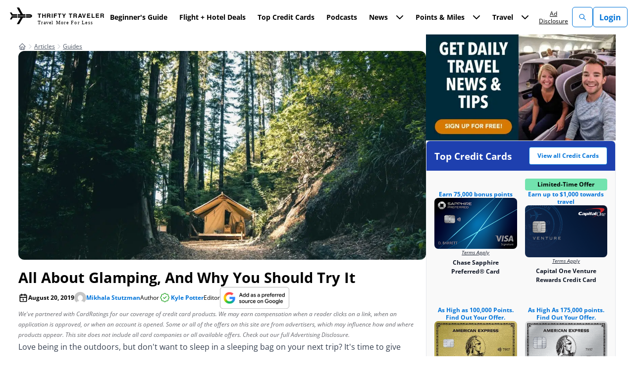

--- FILE ---
content_type: text/html; charset=UTF-8
request_url: https://thriftytraveler.com/guides/what-is-glamping-and-why-should-try-it/
body_size: 116493
content:
<!doctype html>
<html lang="en-US" prefix="og: https://ogp.me/ns#">
<head><script>(function(w,i,g){w[g]=w[g]||[];if(typeof w[g].push=='function')w[g].push(i)})
(window,'GTM-KNJLNSQ','google_tags_first_party');</script><script>(function(w,d,s,l){w[l]=w[l]||[];(function(){w[l].push(arguments);})('set', 'developer_id.dYzg1YT', true);
		w[l].push({'gtm.start':new Date().getTime(),event:'gtm.js'});var f=d.getElementsByTagName(s)[0],
		j=d.createElement(s);j.async=true;j.src='/lp7p/';
		f.parentNode.insertBefore(j,f);
		})(window,document,'script','dataLayer');</script><meta name="twitter:label1" value="Written By" />
<meta name="twitter:data1" value="" />
<meta name="twitter:label2" value="Time To Read" />
<meta name="twitter:data2" value="4 Minutes" />
  
  <meta charset="UTF-8"><script>if(navigator.userAgent.match(/MSIE|Internet Explorer/i)||navigator.userAgent.match(/Trident\/7\..*?rv:11/i)){var href=document.location.href;if(!href.match(/[?&]nowprocket/)){if(href.indexOf("?")==-1){if(href.indexOf("#")==-1){document.location.href=href+"?nowprocket=1"}else{document.location.href=href.replace("#","?nowprocket=1#")}}else{if(href.indexOf("#")==-1){document.location.href=href+"&nowprocket=1"}else{document.location.href=href.replace("#","&nowprocket=1#")}}}}</script><script>(()=>{class RocketLazyLoadScripts{constructor(){this.v="2.0.4",this.userEvents=["keydown","keyup","mousedown","mouseup","mousemove","mouseover","mouseout","touchmove","touchstart","touchend","touchcancel","wheel","click","dblclick","input"],this.attributeEvents=["onblur","onclick","oncontextmenu","ondblclick","onfocus","onmousedown","onmouseenter","onmouseleave","onmousemove","onmouseout","onmouseover","onmouseup","onmousewheel","onscroll","onsubmit"]}async t(){this.i(),this.o(),/iP(ad|hone)/.test(navigator.userAgent)&&this.h(),this.u(),this.l(this),this.m(),this.k(this),this.p(this),this._(),await Promise.all([this.R(),this.L()]),this.lastBreath=Date.now(),this.S(this),this.P(),this.D(),this.O(),this.M(),await this.C(this.delayedScripts.normal),await this.C(this.delayedScripts.defer),await this.C(this.delayedScripts.async),await this.T(),await this.F(),await this.j(),await this.A(),window.dispatchEvent(new Event("rocket-allScriptsLoaded")),this.everythingLoaded=!0,this.lastTouchEnd&&await new Promise(t=>setTimeout(t,500-Date.now()+this.lastTouchEnd)),this.I(),this.H(),this.U(),this.W()}i(){this.CSPIssue=sessionStorage.getItem("rocketCSPIssue"),document.addEventListener("securitypolicyviolation",t=>{this.CSPIssue||"script-src-elem"!==t.violatedDirective||"data"!==t.blockedURI||(this.CSPIssue=!0,sessionStorage.setItem("rocketCSPIssue",!0))},{isRocket:!0})}o(){window.addEventListener("pageshow",t=>{this.persisted=t.persisted,this.realWindowLoadedFired=!0},{isRocket:!0}),window.addEventListener("pagehide",()=>{this.onFirstUserAction=null},{isRocket:!0})}h(){let t;function e(e){t=e}window.addEventListener("touchstart",e,{isRocket:!0}),window.addEventListener("touchend",function i(o){o.changedTouches[0]&&t.changedTouches[0]&&Math.abs(o.changedTouches[0].pageX-t.changedTouches[0].pageX)<10&&Math.abs(o.changedTouches[0].pageY-t.changedTouches[0].pageY)<10&&o.timeStamp-t.timeStamp<200&&(window.removeEventListener("touchstart",e,{isRocket:!0}),window.removeEventListener("touchend",i,{isRocket:!0}),"INPUT"===o.target.tagName&&"text"===o.target.type||(o.target.dispatchEvent(new TouchEvent("touchend",{target:o.target,bubbles:!0})),o.target.dispatchEvent(new MouseEvent("mouseover",{target:o.target,bubbles:!0})),o.target.dispatchEvent(new PointerEvent("click",{target:o.target,bubbles:!0,cancelable:!0,detail:1,clientX:o.changedTouches[0].clientX,clientY:o.changedTouches[0].clientY})),event.preventDefault()))},{isRocket:!0})}q(t){this.userActionTriggered||("mousemove"!==t.type||this.firstMousemoveIgnored?"keyup"===t.type||"mouseover"===t.type||"mouseout"===t.type||(this.userActionTriggered=!0,this.onFirstUserAction&&this.onFirstUserAction()):this.firstMousemoveIgnored=!0),"click"===t.type&&t.preventDefault(),t.stopPropagation(),t.stopImmediatePropagation(),"touchstart"===this.lastEvent&&"touchend"===t.type&&(this.lastTouchEnd=Date.now()),"click"===t.type&&(this.lastTouchEnd=0),this.lastEvent=t.type,t.composedPath&&t.composedPath()[0].getRootNode()instanceof ShadowRoot&&(t.rocketTarget=t.composedPath()[0]),this.savedUserEvents.push(t)}u(){this.savedUserEvents=[],this.userEventHandler=this.q.bind(this),this.userEvents.forEach(t=>window.addEventListener(t,this.userEventHandler,{passive:!1,isRocket:!0})),document.addEventListener("visibilitychange",this.userEventHandler,{isRocket:!0})}U(){this.userEvents.forEach(t=>window.removeEventListener(t,this.userEventHandler,{passive:!1,isRocket:!0})),document.removeEventListener("visibilitychange",this.userEventHandler,{isRocket:!0}),this.savedUserEvents.forEach(t=>{(t.rocketTarget||t.target).dispatchEvent(new window[t.constructor.name](t.type,t))})}m(){const t="return false",e=Array.from(this.attributeEvents,t=>"data-rocket-"+t),i="["+this.attributeEvents.join("],[")+"]",o="[data-rocket-"+this.attributeEvents.join("],[data-rocket-")+"]",s=(e,i,o)=>{o&&o!==t&&(e.setAttribute("data-rocket-"+i,o),e["rocket"+i]=new Function("event",o),e.setAttribute(i,t))};new MutationObserver(t=>{for(const n of t)"attributes"===n.type&&(n.attributeName.startsWith("data-rocket-")||this.everythingLoaded?n.attributeName.startsWith("data-rocket-")&&this.everythingLoaded&&this.N(n.target,n.attributeName.substring(12)):s(n.target,n.attributeName,n.target.getAttribute(n.attributeName))),"childList"===n.type&&n.addedNodes.forEach(t=>{if(t.nodeType===Node.ELEMENT_NODE)if(this.everythingLoaded)for(const i of[t,...t.querySelectorAll(o)])for(const t of i.getAttributeNames())e.includes(t)&&this.N(i,t.substring(12));else for(const e of[t,...t.querySelectorAll(i)])for(const t of e.getAttributeNames())this.attributeEvents.includes(t)&&s(e,t,e.getAttribute(t))})}).observe(document,{subtree:!0,childList:!0,attributeFilter:[...this.attributeEvents,...e]})}I(){this.attributeEvents.forEach(t=>{document.querySelectorAll("[data-rocket-"+t+"]").forEach(e=>{this.N(e,t)})})}N(t,e){const i=t.getAttribute("data-rocket-"+e);i&&(t.setAttribute(e,i),t.removeAttribute("data-rocket-"+e))}k(t){Object.defineProperty(HTMLElement.prototype,"onclick",{get(){return this.rocketonclick||null},set(e){this.rocketonclick=e,this.setAttribute(t.everythingLoaded?"onclick":"data-rocket-onclick","this.rocketonclick(event)")}})}S(t){function e(e,i){let o=e[i];e[i]=null,Object.defineProperty(e,i,{get:()=>o,set(s){t.everythingLoaded?o=s:e["rocket"+i]=o=s}})}e(document,"onreadystatechange"),e(window,"onload"),e(window,"onpageshow");try{Object.defineProperty(document,"readyState",{get:()=>t.rocketReadyState,set(e){t.rocketReadyState=e},configurable:!0}),document.readyState="loading"}catch(t){console.log("WPRocket DJE readyState conflict, bypassing")}}l(t){this.originalAddEventListener=EventTarget.prototype.addEventListener,this.originalRemoveEventListener=EventTarget.prototype.removeEventListener,this.savedEventListeners=[],EventTarget.prototype.addEventListener=function(e,i,o){o&&o.isRocket||!t.B(e,this)&&!t.userEvents.includes(e)||t.B(e,this)&&!t.userActionTriggered||e.startsWith("rocket-")||t.everythingLoaded?t.originalAddEventListener.call(this,e,i,o):(t.savedEventListeners.push({target:this,remove:!1,type:e,func:i,options:o}),"mouseenter"!==e&&"mouseleave"!==e||t.originalAddEventListener.call(this,e,t.savedUserEvents.push,o))},EventTarget.prototype.removeEventListener=function(e,i,o){o&&o.isRocket||!t.B(e,this)&&!t.userEvents.includes(e)||t.B(e,this)&&!t.userActionTriggered||e.startsWith("rocket-")||t.everythingLoaded?t.originalRemoveEventListener.call(this,e,i,o):t.savedEventListeners.push({target:this,remove:!0,type:e,func:i,options:o})}}J(t,e){this.savedEventListeners=this.savedEventListeners.filter(i=>{let o=i.type,s=i.target||window;return e!==o||t!==s||(this.B(o,s)&&(i.type="rocket-"+o),this.$(i),!1)})}H(){EventTarget.prototype.addEventListener=this.originalAddEventListener,EventTarget.prototype.removeEventListener=this.originalRemoveEventListener,this.savedEventListeners.forEach(t=>this.$(t))}$(t){t.remove?this.originalRemoveEventListener.call(t.target,t.type,t.func,t.options):this.originalAddEventListener.call(t.target,t.type,t.func,t.options)}p(t){let e;function i(e){return t.everythingLoaded?e:e.split(" ").map(t=>"load"===t||t.startsWith("load.")?"rocket-jquery-load":t).join(" ")}function o(o){function s(e){const s=o.fn[e];o.fn[e]=o.fn.init.prototype[e]=function(){return this[0]===window&&t.userActionTriggered&&("string"==typeof arguments[0]||arguments[0]instanceof String?arguments[0]=i(arguments[0]):"object"==typeof arguments[0]&&Object.keys(arguments[0]).forEach(t=>{const e=arguments[0][t];delete arguments[0][t],arguments[0][i(t)]=e})),s.apply(this,arguments),this}}if(o&&o.fn&&!t.allJQueries.includes(o)){const e={DOMContentLoaded:[],"rocket-DOMContentLoaded":[]};for(const t in e)document.addEventListener(t,()=>{e[t].forEach(t=>t())},{isRocket:!0});o.fn.ready=o.fn.init.prototype.ready=function(i){function s(){parseInt(o.fn.jquery)>2?setTimeout(()=>i.bind(document)(o)):i.bind(document)(o)}return"function"==typeof i&&(t.realDomReadyFired?!t.userActionTriggered||t.fauxDomReadyFired?s():e["rocket-DOMContentLoaded"].push(s):e.DOMContentLoaded.push(s)),o([])},s("on"),s("one"),s("off"),t.allJQueries.push(o)}e=o}t.allJQueries=[],o(window.jQuery),Object.defineProperty(window,"jQuery",{get:()=>e,set(t){o(t)}})}P(){const t=new Map;document.write=document.writeln=function(e){const i=document.currentScript,o=document.createRange(),s=i.parentElement;let n=t.get(i);void 0===n&&(n=i.nextSibling,t.set(i,n));const c=document.createDocumentFragment();o.setStart(c,0),c.appendChild(o.createContextualFragment(e)),s.insertBefore(c,n)}}async R(){return new Promise(t=>{this.userActionTriggered?t():this.onFirstUserAction=t})}async L(){return new Promise(t=>{document.addEventListener("DOMContentLoaded",()=>{this.realDomReadyFired=!0,t()},{isRocket:!0})})}async j(){return this.realWindowLoadedFired?Promise.resolve():new Promise(t=>{window.addEventListener("load",t,{isRocket:!0})})}M(){this.pendingScripts=[];this.scriptsMutationObserver=new MutationObserver(t=>{for(const e of t)e.addedNodes.forEach(t=>{"SCRIPT"!==t.tagName||t.noModule||t.isWPRocket||this.pendingScripts.push({script:t,promise:new Promise(e=>{const i=()=>{const i=this.pendingScripts.findIndex(e=>e.script===t);i>=0&&this.pendingScripts.splice(i,1),e()};t.addEventListener("load",i,{isRocket:!0}),t.addEventListener("error",i,{isRocket:!0}),setTimeout(i,1e3)})})})}),this.scriptsMutationObserver.observe(document,{childList:!0,subtree:!0})}async F(){await this.X(),this.pendingScripts.length?(await this.pendingScripts[0].promise,await this.F()):this.scriptsMutationObserver.disconnect()}D(){this.delayedScripts={normal:[],async:[],defer:[]},document.querySelectorAll("script[type$=rocketlazyloadscript]").forEach(t=>{t.hasAttribute("data-rocket-src")?t.hasAttribute("async")&&!1!==t.async?this.delayedScripts.async.push(t):t.hasAttribute("defer")&&!1!==t.defer||"module"===t.getAttribute("data-rocket-type")?this.delayedScripts.defer.push(t):this.delayedScripts.normal.push(t):this.delayedScripts.normal.push(t)})}async _(){await this.L();let t=[];document.querySelectorAll("script[type$=rocketlazyloadscript][data-rocket-src]").forEach(e=>{let i=e.getAttribute("data-rocket-src");if(i&&!i.startsWith("data:")){i.startsWith("//")&&(i=location.protocol+i);try{const o=new URL(i).origin;o!==location.origin&&t.push({src:o,crossOrigin:e.crossOrigin||"module"===e.getAttribute("data-rocket-type")})}catch(t){}}}),t=[...new Map(t.map(t=>[JSON.stringify(t),t])).values()],this.Y(t,"preconnect")}async G(t){if(await this.K(),!0!==t.noModule||!("noModule"in HTMLScriptElement.prototype))return new Promise(e=>{let i;function o(){(i||t).setAttribute("data-rocket-status","executed"),e()}try{if(navigator.userAgent.includes("Firefox/")||""===navigator.vendor||this.CSPIssue)i=document.createElement("script"),[...t.attributes].forEach(t=>{let e=t.nodeName;"type"!==e&&("data-rocket-type"===e&&(e="type"),"data-rocket-src"===e&&(e="src"),i.setAttribute(e,t.nodeValue))}),t.text&&(i.text=t.text),t.nonce&&(i.nonce=t.nonce),i.hasAttribute("src")?(i.addEventListener("load",o,{isRocket:!0}),i.addEventListener("error",()=>{i.setAttribute("data-rocket-status","failed-network"),e()},{isRocket:!0}),setTimeout(()=>{i.isConnected||e()},1)):(i.text=t.text,o()),i.isWPRocket=!0,t.parentNode.replaceChild(i,t);else{const i=t.getAttribute("data-rocket-type"),s=t.getAttribute("data-rocket-src");i?(t.type=i,t.removeAttribute("data-rocket-type")):t.removeAttribute("type"),t.addEventListener("load",o,{isRocket:!0}),t.addEventListener("error",i=>{this.CSPIssue&&i.target.src.startsWith("data:")?(console.log("WPRocket: CSP fallback activated"),t.removeAttribute("src"),this.G(t).then(e)):(t.setAttribute("data-rocket-status","failed-network"),e())},{isRocket:!0}),s?(t.fetchPriority="high",t.removeAttribute("data-rocket-src"),t.src=s):t.src="data:text/javascript;base64,"+window.btoa(unescape(encodeURIComponent(t.text)))}}catch(i){t.setAttribute("data-rocket-status","failed-transform"),e()}});t.setAttribute("data-rocket-status","skipped")}async C(t){const e=t.shift();return e?(e.isConnected&&await this.G(e),this.C(t)):Promise.resolve()}O(){this.Y([...this.delayedScripts.normal,...this.delayedScripts.defer,...this.delayedScripts.async],"preload")}Y(t,e){this.trash=this.trash||[];let i=!0;var o=document.createDocumentFragment();t.forEach(t=>{const s=t.getAttribute&&t.getAttribute("data-rocket-src")||t.src;if(s&&!s.startsWith("data:")){const n=document.createElement("link");n.href=s,n.rel=e,"preconnect"!==e&&(n.as="script",n.fetchPriority=i?"high":"low"),t.getAttribute&&"module"===t.getAttribute("data-rocket-type")&&(n.crossOrigin=!0),t.crossOrigin&&(n.crossOrigin=t.crossOrigin),t.integrity&&(n.integrity=t.integrity),t.nonce&&(n.nonce=t.nonce),o.appendChild(n),this.trash.push(n),i=!1}}),document.head.appendChild(o)}W(){this.trash.forEach(t=>t.remove())}async T(){try{document.readyState="interactive"}catch(t){}this.fauxDomReadyFired=!0;try{await this.K(),this.J(document,"readystatechange"),document.dispatchEvent(new Event("rocket-readystatechange")),await this.K(),document.rocketonreadystatechange&&document.rocketonreadystatechange(),await this.K(),this.J(document,"DOMContentLoaded"),document.dispatchEvent(new Event("rocket-DOMContentLoaded")),await this.K(),this.J(window,"DOMContentLoaded"),window.dispatchEvent(new Event("rocket-DOMContentLoaded"))}catch(t){console.error(t)}}async A(){try{document.readyState="complete"}catch(t){}try{await this.K(),this.J(document,"readystatechange"),document.dispatchEvent(new Event("rocket-readystatechange")),await this.K(),document.rocketonreadystatechange&&document.rocketonreadystatechange(),await this.K(),this.J(window,"load"),window.dispatchEvent(new Event("rocket-load")),await this.K(),window.rocketonload&&window.rocketonload(),await this.K(),this.allJQueries.forEach(t=>t(window).trigger("rocket-jquery-load")),await this.K(),this.J(window,"pageshow");const t=new Event("rocket-pageshow");t.persisted=this.persisted,window.dispatchEvent(t),await this.K(),window.rocketonpageshow&&window.rocketonpageshow({persisted:this.persisted})}catch(t){console.error(t)}}async K(){Date.now()-this.lastBreath>45&&(await this.X(),this.lastBreath=Date.now())}async X(){return document.hidden?new Promise(t=>setTimeout(t)):new Promise(t=>requestAnimationFrame(t))}B(t,e){return e===document&&"readystatechange"===t||(e===document&&"DOMContentLoaded"===t||(e===window&&"DOMContentLoaded"===t||(e===window&&"load"===t||e===window&&"pageshow"===t)))}static run(){(new RocketLazyLoadScripts).t()}}RocketLazyLoadScripts.run()})();</script>
  <!-- begin Convert Experiences code-->
<script type="text/javascript" src="//cdn-4.convertexperiments.com/v1/js/10042677-10043657.js?environment=production"></script>
<!-- end Convert Experiences code -->

<!-- Facebook Pixel -->
<meta name="facebook-domain-verification" content="gx7qpkilnroigli4drifgdxhk49hdi" />
<!-- End Facebook Pixel -->

<!-- Quinstreet -->
<script type="text/javascript">
  var quidget_srcs = {
    'cc': 639566
  };

  // Additional tracking parameters such as var2 and trn_id may be passed back to the server in the below variable.
  var quidget_tracking_query = {
    'var2': '',
    'trn_id': ''
  };

  function quidgetLoaded() {
    shQuidget.initialize();
  }
</script>
<script onload="quidgetLoaded()" src='https://www.nextinsure.com/listingdisplay/loader/qdgt' async></script>
<!-- End Quinstreet -->

        
  <meta name="viewport" content="width=device-width, initial-scale=1">
  <link rel="profile" href="https://gmpg.org/xfn/11">

    <script data-no-optimize="1" data-cfasync="false">!function(){"use strict";const t={adt_ei:{identityApiKey:"plainText",source:"url",type:"plaintext",priority:1},adt_eih:{identityApiKey:"sha256",source:"urlh",type:"hashed",priority:2},sh_kit:{identityApiKey:"sha256",source:"urlhck",type:"hashed",priority:3}},e=Object.keys(t);function i(t){return function(t){const e=t.match(/((?=([a-z0-9._!#$%+^&*()[\]<>-]+))\2@[a-z0-9._-]+\.[a-z0-9._-]+)/gi);return e?e[0]:""}(function(t){return t.replace(/\s/g,"")}(t.toLowerCase()))}!async function(){const n=new URL(window.location.href),o=n.searchParams;let a=null;const r=Object.entries(t).sort(([,t],[,e])=>t.priority-e.priority).map(([t])=>t);for(const e of r){const n=o.get(e),r=t[e];if(!n||!r)continue;const c=decodeURIComponent(n),d="plaintext"===r.type&&i(c),s="hashed"===r.type&&c;if(d||s){a={value:c,config:r};break}}if(a){const{value:t,config:e}=a;window.adthrive=window.adthrive||{},window.adthrive.cmd=window.adthrive.cmd||[],window.adthrive.cmd.push(function(){window.adthrive.identityApi({source:e.source,[e.identityApiKey]:t},({success:i,data:n})=>{i?window.adthrive.log("info","Plugin","detectEmails",`Identity API called with ${e.type} email: ${t}`,n):window.adthrive.log("warning","Plugin","detectEmails",`Failed to call Identity API with ${e.type} email: ${t}`,n)})})}!function(t,e){const i=new URL(e);t.forEach(t=>i.searchParams.delete(t)),history.replaceState(null,"",i.toString())}(e,n)}()}();
</script><style data-no-optimize="1" data-cfasync="false">
	.adthrive-ad {
		margin-top: 10px;
		margin-bottom: 10px;
		text-align: center;
		overflow-x: visible;
		clear: both;
		line-height: 0;
	}
	.adthrive-ccpa-link, .adthrive-footer-message, .adthrive-privacy-preferences{
background-color:#002132;
color:#fff;
margin-top:0;
}
.adthrive-footer-message span {
    border-top: 1px solid #fff;
}
.adthrive-ccpa-link span, .adthrive-footer-message span, .adthrive-privacy-preferences a{
color:#fff;
}

.adthrive-footer-message {
margin-bottom: 0;
padding-bottom: 100px;
}

body.home .adthrive-content {
margin-bottom: 25px;
}

body.single .adthrive-content {
margin-bottom: 30px;
margin-top: 30px;
}

body.adthrive-device-phone .container.grid {
   display: block !important;
}

.adthrive-footer-1 {
margin: 0 !important;
}

.adthrive-ad-cls>div, .adthrive-ad-cls>iframe {
   flex-basis: auto!important;
}

/* for final sticky SB */
.adthrive-sidebar.adthrive-stuck {
margin-top: 100px;
}
/* for ESSAs */
.adthrive-sticky-sidebar > div {
top: 100px!important;
}

body.adthrive-device-tablet .scroll-reseter {
    margin-bottom: 50px;
}

.adthrive-sidebar {
    z-index: 1 !important;
}

/* CSS for Raptive footer text to blend into site footer and remove extra space underneath */
.adthrive-ccpa-link, .adthrive-footer-message, .adthrive-privacy-preferences {
    background-color: #004e90 !important;
}

body.home .adthrive-footer-message, body.adthrive-disable-all .adthrive-footer-message,
body.archive .adthrive-footer-message {
     padding-bottom: 0px !important;
}

.adthrive-footer-message {
    padding-top: 20px;
    margin-bottom: 0px !important;
}
/* End CSS for Raptive footer text to blend into site footer and remove extra space underneath*/</style>
<script data-no-optimize="1" data-cfasync="false">
	window.adthriveCLS = {
		enabledLocations: ['Content', 'Recipe'],
		injectedSlots: [],
		injectedFromPlugin: true,
		branch: '7cf97f0',bucket: 'prod',			};
	window.adthriveCLS.siteAds = {"betaTester":false,"targeting":[{"value":"5f172f9e14feb56cb94c4c3f","key":"siteId"},{"value":"6233884dc12ab37088fe50cf","key":"organizationId"},{"value":"Thrifty Traveler","key":"siteName"},{"value":"AdThrive Edge","key":"service"},{"value":"on","key":"bidding"},{"value":["Travel"],"key":"verticals"}],"siteUrl":"https://thriftytraveler.com/","siteId":"5f172f9e14feb56cb94c4c3f","siteName":"Thrifty Traveler","breakpoints":{"tablet":768,"desktop":1024},"cloudflare":{"version":"b770817"},"adUnits":[{"sequence":9,"thirdPartyAdUnitName":null,"targeting":[{"value":["Sidebar"],"key":"location"},{"value":true,"key":"sticky"}],"devices":["desktop"],"name":"Sidebar_9","sticky":true,"location":"Sidebar","dynamic":{"pageSelector":"","spacing":0,"max":1,"lazyMax":null,"enable":true,"lazy":false,"elementSelector":"#secondary","skip":0,"classNames":[],"position":"beforeend","every":1,"enabled":true},"stickyOverlapSelector":".site-footer > div","adSizes":[[160,600],[336,280],[320,50],[300,600],[250,250],[1,1],[320,100],[300,1050],[300,50],[300,420],[300,250]],"priority":291,"autosize":true},{"sequence":null,"thirdPartyAdUnitName":null,"targeting":[{"value":["Content"],"key":"location"}],"devices":["desktop","tablet","phone"],"name":"Content","sticky":false,"location":"Content","dynamic":{"pageSelector":"body.single, body.page:not(.home)","spacing":1,"max":1,"lazyMax":0,"enable":true,"lazy":false,"elementSelector":".post-content p:has(img) + *, .post-content > h2, .post-content > h3","skip":0,"classNames":[],"position":"beforebegin","every":1,"enabled":true},"stickyOverlapSelector":"","adSizes":[[728,90],[336,280],[320,50],[468,60],[970,90],[250,250],[1,1],[320,100],[970,250],[1,2],[300,50],[300,300],[552,334],[728,250],[300,250]],"priority":199,"autosize":true},{"sequence":null,"thirdPartyAdUnitName":null,"targeting":[{"value":["Footer"],"key":"location"},{"value":true,"key":"sticky"}],"devices":["tablet","phone","desktop"],"name":"Footer","sticky":true,"location":"Footer","dynamic":{"pageSelector":"body:not(.home)","spacing":0,"max":1,"lazyMax":null,"enable":true,"lazy":false,"elementSelector":"body","skip":0,"classNames":[],"position":"beforeend","every":1,"enabled":true},"stickyOverlapSelector":"","adSizes":[[320,50],[320,100],[728,90],[970,90],[468,60],[1,1],[300,50]],"priority":-1,"autosize":true}],"adDensityLayout":{"mobile":{"adDensity":0.24,"onePerViewport":true},"pageOverrides":[{"mobile":{"adDensity":0.3,"onePerViewport":false},"note":null,"pageSelector":"body.archive","desktop":{"adDensity":0.3,"onePerViewport":false}},{"mobile":{"adDensity":0.3,"onePerViewport":false},"note":null,"pageSelector":"body.home","desktop":{"adDensity":0.3,"onePerViewport":false}}],"desktop":{"adDensity":0.2,"onePerViewport":true}},"adDensityEnabled":true,"siteExperiments":[],"adTypes":{"sponsorTileDesktop":true,"interscrollerDesktop":true,"nativeBelowPostDesktop":true,"miniscroller":false,"largeFormatsMobile":false,"nativeMobileContent":true,"inRecipeRecommendationMobile":true,"nativeMobileRecipe":true,"sponsorTileMobile":true,"expandableCatalogAdsMobile":false,"frameAdsMobile":true,"outstreamMobile":false,"nativeHeaderMobile":true,"frameAdsDesktop":true,"inRecipeRecommendationDesktop":true,"expandableFooterDesktop":true,"nativeDesktopContent":true,"outstreamDesktop":false,"animatedFooter":true,"skylineHeader":false,"expandableFooter":true,"nativeDesktopSidebar":true,"videoFootersMobile":true,"videoFootersDesktop":true,"interscroller":false,"nativeDesktopRecipe":true,"nativeHeaderDesktop":true,"nativeBelowPostMobile":true,"expandableCatalogAdsDesktop":false,"largeFormatsDesktop":false},"adOptions":{"theTradeDesk":true,"undertone":true,"sidebarConfig":{"dynamicStickySidebar":{"minHeight":1800,"enabled":true,"blockedSelectors":[]}},"footerCloseButton":true,"teads":true,"seedtag":true,"pmp":true,"thirtyThreeAcross":true,"sharethrough":true,"optimizeVideoPlayersForEarnings":false,"removeVideoTitleWrapper":false,"pubMatic":true,"contentTermsFooterEnabled":true,"chicory":false,"infiniteScroll":false,"longerVideoAdPod":true,"yahoossp":true,"spa":false,"stickyContainerConfig":{"recipeDesktop":{"minHeight":null,"enabled":false},"blockedSelectors":[],"stickyHeaderSelectors":[".site-header"],"content":{"minHeight":250,"enabled":true},"recipeMobile":{"minHeight":null,"enabled":false}},"gatedPrint":{"siteEmailServiceProviderId":null,"defaultOptIn":false,"enabled":false,"newsletterPromptEnabled":false},"yieldmo":true,"footerSelector":".site-footer","consentMode":{"enabled":false,"customVendorList":""},"amazonUAM":true,"gamMCMEnabled":true,"gamMCMChildNetworkCode":"21958179616","rubicon":true,"conversant":true,"openx":true,"customCreativeEnabled":true,"mobileHeaderHeight":1,"secColor":"#000000","unruly":true,"mediaGrid":true,"bRealTime":true,"adInViewTime":null,"gumgum":true,"comscoreFooter":false,"desktopInterstitial":false,"contentAdXExpansionDesktop":true,"amx":true,"footerCloseButtonDesktop":true,"ozone":true,"isAutoOptimized":false,"comscoreTAL":true,"targetaff":false,"bgColor":"#FFFFFF","advancePlaylistOptions":{"playlistPlayer":{"enabled":true},"relatedPlayer":{"enabled":true,"applyToFirst":false}},"kargo":true,"max30SecondVideoAdPod":false,"liveRampATS":true,"footerCloseButtonMobile":true,"interstitialBlockedPageSelectors":"","prioritizeShorterVideoAds":false,"allowSmallerAdSizes":true,"comscore":"Travel","blis":true,"wakeLock":{"desktopEnabled":true,"mobileValue":15,"mobileEnabled":true,"desktopValue":30},"mobileInterstitial":false,"tripleLift":true,"sensitiveCategories":["alc","ast","cbd","cosm","dat","gamv","ske","wtl"],"liveRamp":true,"mobileInterstitialBlockedPageSelectors":"","adthriveEmailIdentity":true,"criteo":true,"nativo":true,"infiniteScrollOptions":{"selector":"","heightThreshold":0},"siteAttributes":{"mobileHeaderSelectors":[],"desktopHeaderSelectors":[]},"dynamicContentSlotLazyLoading":true,"clsOptimizedAds":true,"ogury":true,"verticals":["Travel"],"inImage":false,"stackadapt":true,"usCMP":{"enabled":false,"regions":[]},"contentAdXExpansionMobile":true,"advancePlaylist":true,"delayLoadingTime":3,"medianet":true,"delayLoading":true,"inImageZone":null,"appNexus":true,"rise":true,"liveRampId":"","infiniteScrollRefresh":false,"indexExchange":true},"siteAdsProfiles":[],"thirdPartySiteConfig":{"partners":{"discounts":[]}},"featureRollouts":{"disable-restart-sticky-video-inactive":{"featureRolloutId":51,"data":null,"enabled":true}},"videoPlayers":{"contextual":{"autoplayCollapsibleEnabled":true,"overrideEmbedLocation":true,"defaultPlayerType":"collapse"},"videoEmbed":"wordpress","footerSelector":".site-footer","contentSpecificPlaylists":[],"players":[{"devices":["desktop","mobile"],"description":"","id":4068190,"title":"Stationary related player - desktop and mobile","type":"stationaryRelated","enabled":true,"playerId":"mMeXX9Cu"},{"playlistId":"","pageSelector":"","devices":["desktop"],"description":"","skip":0,"title":"Sticky related player - desktop","type":"stickyRelated","enabled":true,"elementSelector":".entry-content > *, .post-content > *","id":4068191,"position":"afterend","saveVideoCloseState":false,"shuffle":false,"mobileHeaderSelector":null,"playerId":"mMeXX9Cu"},{"playlistId":"","pageSelector":"","devices":["mobile"],"mobileLocation":"bottom-right","description":"","skip":0,"title":"Sticky related player - mobile","type":"stickyRelated","enabled":true,"elementSelector":".entry-content > *, .post-content > *","id":4068192,"position":"afterend","saveVideoCloseState":false,"shuffle":false,"mobileHeaderSelector":null,"playerId":"mMeXX9Cu"},{"playlistId":"tpqVWZjj","pageSelector":"body.single","devices":["desktop"],"description":"","skip":0,"title":"LATEST VIDEOS","type":"stickyPlaylist","enabled":false,"footerSelector":".site-footer","elementSelector":".entry-content > *","id":4068193,"position":"afterend","saveVideoCloseState":false,"shuffle":true,"playerId":"4HVwnTqu"},{"playlistId":"tpqVWZjj","pageSelector":"body.single","devices":["mobile"],"mobileLocation":"bottom-right","description":"","skip":0,"title":"LATEST VIDEOS","type":"stickyPlaylist","enabled":false,"footerSelector":".site-footer","elementSelector":".entry-content > *","id":4068194,"position":"afterend","saveVideoCloseState":false,"shuffle":true,"playerId":"4HVwnTqu"}],"partners":{"theTradeDesk":true,"unruly":true,"mediaGrid":true,"undertone":true,"gumgum":true,"seedtag":true,"amx":true,"ozone":true,"pmp":true,"kargo":true,"stickyOutstream":{"desktop":{"enabled":false},"blockedPageSelectors":"","mobileLocation":null,"allowOnHomepage":false,"mobile":{"enabled":false},"saveVideoCloseState":false,"mobileHeaderSelector":"","allowForPageWithStickyPlayer":{"enabled":false}},"sharethrough":true,"blis":true,"tripleLift":true,"pubMatic":true,"criteo":true,"yahoossp":true,"nativo":true,"stackadapt":true,"yieldmo":true,"amazonUAM":true,"medianet":true,"rubicon":true,"appNexus":true,"rise":true,"openx":true,"indexExchange":true}}};</script>

<script data-no-optimize="1" data-cfasync="false">
(function(w, d) {
	w.adthrive = w.adthrive || {};
	w.adthrive.cmd = w.adthrive.cmd || [];
	w.adthrive.plugin = 'adthrive-ads-3.10.0';
	w.adthrive.host = 'ads.adthrive.com';
	w.adthrive.integration = 'plugin';

	var commitParam = (w.adthriveCLS && w.adthriveCLS.bucket !== 'prod' && w.adthriveCLS.branch) ? '&commit=' + w.adthriveCLS.branch : '';

	var s = d.createElement('script');
	s.async = true;
	s.referrerpolicy='no-referrer-when-downgrade';
	s.src = 'https://' + w.adthrive.host + '/sites/5f172f9e14feb56cb94c4c3f/ads.min.js?referrer=' + w.encodeURIComponent(w.location.href) + commitParam + '&cb=' + (Math.floor(Math.random() * 100) + 1) + '';
	var n = d.getElementsByTagName('script')[0];
	n.parentNode.insertBefore(s, n);
})(window, document);
</script>
<link rel="dns-prefetch" href="https://ads.adthrive.com/"><link rel="preconnect" href="https://ads.adthrive.com/"><link rel="preconnect" href="https://ads.adthrive.com/" crossorigin>
<!-- Search Engine Optimization by Rank Math PRO - https://rankmath.com/ -->
<title>All About Glamping, And Why You Should Try It</title>
<link data-rocket-prefetch href="https://www.clarity.ms" rel="dns-prefetch">
<link data-rocket-prefetch href="https://www.redditstatic.com" rel="dns-prefetch">
<link data-rocket-prefetch href="https://ads.adthrive.com" rel="dns-prefetch">
<link data-rocket-prefetch href="https://cdn-4.convertexperiments.com" rel="dns-prefetch">
<link data-rocket-prefetch href="https://www.nextinsure.com" rel="dns-prefetch">
<link data-rocket-prefetch href="https://www.googletagmanager.com" rel="dns-prefetch">
<meta name="description" content="Love being in the outdoors, but don&#039;t want to sleep in a sleeping bag on your next trip? It&#039;s time to give glamping a try."/>
<meta name="robots" content="follow, index, max-snippet:-1, max-video-preview:-1, max-image-preview:large"/>
<link rel="canonical" href="https://thriftytraveler.com/guides/what-is-glamping-and-why-should-try-it/" />
<meta property="og:locale" content="en_US" />
<meta property="og:type" content="article" />
<meta property="og:title" content="All About Glamping, And Why You Should Try It" />
<meta property="og:description" content="Love being in the outdoors, but don&#039;t want to sleep in a sleeping bag on your next trip? It&#039;s time to give glamping a try." />
<meta property="og:url" content="https://thriftytraveler.com/guides/what-is-glamping-and-why-should-try-it/" />
<meta property="og:site_name" content="Thrifty Traveler" />
<meta property="article:publisher" content="https://www.facebook.com/thethriftytraveler/" />
<meta property="article:section" content="Airbnb" />
<meta property="og:updated_time" content="2025-01-21T05:08:05-06:00" />
<meta property="fb:app_id" content="969621480090326" />
<meta property="og:image" content="https://thriftytraveler.com/wp-content/uploads/2019/08/jeremy-bishop-ojEK3p9cDg4-unsplash-e1565817461667.jpg" />
<meta property="og:image:secure_url" content="https://thriftytraveler.com/wp-content/uploads/2019/08/jeremy-bishop-ojEK3p9cDg4-unsplash-e1565817461667.jpg" />
<meta property="og:image:width" content="1200" />
<meta property="og:image:height" content="615" />
<meta property="og:image:alt" content="glamping" />
<meta property="og:image:type" content="image/jpeg" />
<meta property="article:published_time" content="2019-08-20T08:41:33-05:00" />
<meta property="article:modified_time" content="2025-01-21T05:08:05-06:00" />
<meta name="twitter:card" content="summary_large_image" />
<meta name="twitter:title" content="All About Glamping, And Why You Should Try It" />
<meta name="twitter:description" content="Love being in the outdoors, but don&#039;t want to sleep in a sleeping bag on your next trip? It&#039;s time to give glamping a try." />
<meta name="twitter:site" content="@thriftytraveler" />
<meta name="twitter:creator" content="@thriftytraveler" />
<meta name="twitter:image" content="https://thriftytraveler.com/wp-content/uploads/2019/08/jeremy-bishop-ojEK3p9cDg4-unsplash-e1565817461667.jpg" />
<meta name="twitter:label1" content="Written by" />
<meta name="twitter:data1" content="Mikhala Stutzman" />
<meta name="twitter:label2" content="Time to read" />
<meta name="twitter:data2" content="5 minutes" />
<script type="application/ld+json" class="rank-math-schema-pro">{"@context":"https://schema.org","@graph":[{"@type":"Organization","@id":"https://thriftytraveler.com/#organization","name":"Thrifty Traveler","sameAs":["https://www.facebook.com/thethriftytraveler/","https://twitter.com/thriftytraveler","https://www.instagram.com/thriftytraveler/","https://www.pinterest.com/thriftytraveling/","https://www.youtube.com/thriftytraveler"],"logo":{"@type":"ImageObject","@id":"https://thriftytraveler.com/#logo","url":"https://thriftytraveler.com/wp-content/uploads/2020/08/ThriftyTraveler.Mark-1.png","contentUrl":"https://thriftytraveler.com/wp-content/uploads/2020/08/ThriftyTraveler.Mark-1.png","caption":"Thrifty Traveler","inLanguage":"en-US","width":"1000","height":"1000"}},{"@type":"WebSite","@id":"https://thriftytraveler.com/#website","url":"https://thriftytraveler.com","name":"Thrifty Traveler","alternateName":"TT","publisher":{"@id":"https://thriftytraveler.com/#organization"},"inLanguage":"en-US"},{"@type":"ImageObject","@id":"https://thriftytraveler.com/wp-content/uploads/2019/08/jeremy-bishop-ojEK3p9cDg4-unsplash-e1565817461667.jpg","url":"https://thriftytraveler.com/wp-content/uploads/2019/08/jeremy-bishop-ojEK3p9cDg4-unsplash-e1565817461667.jpg","width":"1200","height":"615","caption":"glamping","inLanguage":"en-US"},{"@type":"WebPage","@id":"https://thriftytraveler.com/guides/what-is-glamping-and-why-should-try-it/#webpage","url":"https://thriftytraveler.com/guides/what-is-glamping-and-why-should-try-it/","name":"All About Glamping, And Why You Should Try It","datePublished":"2019-08-20T08:41:33-05:00","dateModified":"2025-01-21T05:08:05-06:00","isPartOf":{"@id":"https://thriftytraveler.com/#website"},"primaryImageOfPage":{"@id":"https://thriftytraveler.com/wp-content/uploads/2019/08/jeremy-bishop-ojEK3p9cDg4-unsplash-e1565817461667.jpg"},"inLanguage":"en-US"},{"@type":"Person","@id":"https://thriftytraveler.com/author/mikhalathriftytraveler-com/","name":"Mikhala Stutzman","url":"https://thriftytraveler.com/author/mikhalathriftytraveler-com/","image":{"@type":"ImageObject","@id":"https://secure.gravatar.com/avatar/740eaf33a318233f36358f50575b7f5cb2d4c05ab30561365aca6ca5227e12ba?s=96&amp;d=blank&amp;r=g","url":"https://secure.gravatar.com/avatar/740eaf33a318233f36358f50575b7f5cb2d4c05ab30561365aca6ca5227e12ba?s=96&amp;d=blank&amp;r=g","caption":"Mikhala Stutzman","inLanguage":"en-US"},"worksFor":{"@id":"https://thriftytraveler.com/#organization"}},{"@type":"NewsArticle","headline":"All About Glamping, And Why You Should Try It","keywords":"glamping","datePublished":"2019-08-20T08:41:33-05:00","dateModified":"2025-01-21T05:08:05-06:00","author":{"@id":"https://thriftytraveler.com/author/mikhalathriftytraveler-com/","name":"Mikhala Stutzman"},"publisher":{"@id":"https://thriftytraveler.com/#organization"},"description":"Love being in the outdoors, but don&#039;t want to sleep in a sleeping bag on your next trip? It&#039;s time to give glamping a try.","copyrightYear":"2025","copyrightHolder":{"@id":"https://thriftytraveler.com/#organization"},"name":"All About Glamping, And Why You Should Try It","@id":"https://thriftytraveler.com/guides/what-is-glamping-and-why-should-try-it/#richSnippet","isPartOf":{"@id":"https://thriftytraveler.com/guides/what-is-glamping-and-why-should-try-it/#webpage"},"image":{"@id":"https://thriftytraveler.com/wp-content/uploads/2019/08/jeremy-bishop-ojEK3p9cDg4-unsplash-e1565817461667.jpg"},"inLanguage":"en-US","mainEntityOfPage":{"@id":"https://thriftytraveler.com/guides/what-is-glamping-and-why-should-try-it/#webpage"}}]}</script>
<!-- /Rank Math WordPress SEO plugin -->

<script type="rocketlazyloadscript" data-rocket-type='application/javascript'  id='pys-version-script'>console.log('PixelYourSite Free version 11.1.5.2');</script>
<link rel='dns-prefetch' href='//plausible.io' />
<link rel='dns-prefetch' href='//www.google.com' />

<link rel="alternate" type="application/rss+xml" title="Thrifty Traveler &raquo; All About Glamping, And Why You Should Try It Comments Feed" href="https://thriftytraveler.com/guides/what-is-glamping-and-why-should-try-it/feed/" />
<link rel="alternate" title="oEmbed (JSON)" type="application/json+oembed" href="https://thriftytraveler.com/wp-json/oembed/1.0/embed?url=https%3A%2F%2Fthriftytraveler.com%2Fguides%2Fwhat-is-glamping-and-why-should-try-it%2F" />
<link rel="alternate" title="oEmbed (XML)" type="text/xml+oembed" href="https://thriftytraveler.com/wp-json/oembed/1.0/embed?url=https%3A%2F%2Fthriftytraveler.com%2Fguides%2Fwhat-is-glamping-and-why-should-try-it%2F&#038;format=xml" />
<style id='wp-img-auto-sizes-contain-inline-css'>
img:is([sizes=auto i],[sizes^="auto," i]){contain-intrinsic-size:3000px 1500px}
/*# sourceURL=wp-img-auto-sizes-contain-inline-css */
</style>
<style id='wp-emoji-styles-inline-css'>

	img.wp-smiley, img.emoji {
		display: inline !important;
		border: none !important;
		box-shadow: none !important;
		height: 1em !important;
		width: 1em !important;
		margin: 0 0.07em !important;
		vertical-align: -0.1em !important;
		background: none !important;
		padding: 0 !important;
	}
/*# sourceURL=wp-emoji-styles-inline-css */
</style>
<style id='wp-block-library-inline-css'>
:root{--wp-block-synced-color:#7a00df;--wp-block-synced-color--rgb:122,0,223;--wp-bound-block-color:var(--wp-block-synced-color);--wp-editor-canvas-background:#ddd;--wp-admin-theme-color:#007cba;--wp-admin-theme-color--rgb:0,124,186;--wp-admin-theme-color-darker-10:#006ba1;--wp-admin-theme-color-darker-10--rgb:0,107,160.5;--wp-admin-theme-color-darker-20:#005a87;--wp-admin-theme-color-darker-20--rgb:0,90,135;--wp-admin-border-width-focus:2px}@media (min-resolution:192dpi){:root{--wp-admin-border-width-focus:1.5px}}.wp-element-button{cursor:pointer}:root .has-very-light-gray-background-color{background-color:#eee}:root .has-very-dark-gray-background-color{background-color:#313131}:root .has-very-light-gray-color{color:#eee}:root .has-very-dark-gray-color{color:#313131}:root .has-vivid-green-cyan-to-vivid-cyan-blue-gradient-background{background:linear-gradient(135deg,#00d084,#0693e3)}:root .has-purple-crush-gradient-background{background:linear-gradient(135deg,#34e2e4,#4721fb 50%,#ab1dfe)}:root .has-hazy-dawn-gradient-background{background:linear-gradient(135deg,#faaca8,#dad0ec)}:root .has-subdued-olive-gradient-background{background:linear-gradient(135deg,#fafae1,#67a671)}:root .has-atomic-cream-gradient-background{background:linear-gradient(135deg,#fdd79a,#004a59)}:root .has-nightshade-gradient-background{background:linear-gradient(135deg,#330968,#31cdcf)}:root .has-midnight-gradient-background{background:linear-gradient(135deg,#020381,#2874fc)}:root{--wp--preset--font-size--normal:16px;--wp--preset--font-size--huge:42px}.has-regular-font-size{font-size:1em}.has-larger-font-size{font-size:2.625em}.has-normal-font-size{font-size:var(--wp--preset--font-size--normal)}.has-huge-font-size{font-size:var(--wp--preset--font-size--huge)}.has-text-align-center{text-align:center}.has-text-align-left{text-align:left}.has-text-align-right{text-align:right}.has-fit-text{white-space:nowrap!important}#end-resizable-editor-section{display:none}.aligncenter{clear:both}.items-justified-left{justify-content:flex-start}.items-justified-center{justify-content:center}.items-justified-right{justify-content:flex-end}.items-justified-space-between{justify-content:space-between}.screen-reader-text{border:0;clip-path:inset(50%);height:1px;margin:-1px;overflow:hidden;padding:0;position:absolute;width:1px;word-wrap:normal!important}.screen-reader-text:focus{background-color:#ddd;clip-path:none;color:#444;display:block;font-size:1em;height:auto;left:5px;line-height:normal;padding:15px 23px 14px;text-decoration:none;top:5px;width:auto;z-index:100000}html :where(.has-border-color){border-style:solid}html :where([style*=border-top-color]){border-top-style:solid}html :where([style*=border-right-color]){border-right-style:solid}html :where([style*=border-bottom-color]){border-bottom-style:solid}html :where([style*=border-left-color]){border-left-style:solid}html :where([style*=border-width]){border-style:solid}html :where([style*=border-top-width]){border-top-style:solid}html :where([style*=border-right-width]){border-right-style:solid}html :where([style*=border-bottom-width]){border-bottom-style:solid}html :where([style*=border-left-width]){border-left-style:solid}html :where(img[class*=wp-image-]){height:auto;max-width:100%}:where(figure){margin:0 0 1em}html :where(.is-position-sticky){--wp-admin--admin-bar--position-offset:var(--wp-admin--admin-bar--height,0px)}@media screen and (max-width:600px){html :where(.is-position-sticky){--wp-admin--admin-bar--position-offset:0px}}

/*# sourceURL=wp-block-library-inline-css */
</style><style id='global-styles-inline-css'>
:root{--wp--preset--aspect-ratio--square: 1;--wp--preset--aspect-ratio--4-3: 4/3;--wp--preset--aspect-ratio--3-4: 3/4;--wp--preset--aspect-ratio--3-2: 3/2;--wp--preset--aspect-ratio--2-3: 2/3;--wp--preset--aspect-ratio--16-9: 16/9;--wp--preset--aspect-ratio--9-16: 9/16;--wp--preset--color--black: #000;--wp--preset--color--cyan-bluish-gray: #abb8c3;--wp--preset--color--white: #fff;--wp--preset--color--pale-pink: #f78da7;--wp--preset--color--vivid-red: #cf2e2e;--wp--preset--color--luminous-vivid-orange: #ff6900;--wp--preset--color--luminous-vivid-amber: #fcb900;--wp--preset--color--light-green-cyan: #7bdcb5;--wp--preset--color--vivid-green-cyan: #00d084;--wp--preset--color--pale-cyan-blue: #8ed1fc;--wp--preset--color--vivid-cyan-blue: #0693e3;--wp--preset--color--vivid-purple: #9b51e0;--wp--preset--color--inherit: inherit;--wp--preset--color--current: currentcolor;--wp--preset--color--transparent: transparent;--wp--preset--color--slate-50: #f8fafc;--wp--preset--color--slate-100: #f1f5f9;--wp--preset--color--slate-200: #e2e8f0;--wp--preset--color--slate-300: #cbd5e1;--wp--preset--color--slate-400: #94a3b8;--wp--preset--color--slate-500: #64748b;--wp--preset--color--slate-600: #475569;--wp--preset--color--slate-700: #334155;--wp--preset--color--slate-800: #1e293b;--wp--preset--color--slate-900: #0f172a;--wp--preset--color--slate-950: #020617;--wp--preset--color--gray-50: #f9fafb;--wp--preset--color--gray-100: #f9f9f9;--wp--preset--color--gray-200: #e5e7eb;--wp--preset--color--gray-300: #d1d5db;--wp--preset--color--gray-400: #9ca3af;--wp--preset--color--gray-500: #6b7280;--wp--preset--color--gray-600: #4b5563;--wp--preset--color--gray-700: #374151;--wp--preset--color--gray-800: #1f2937;--wp--preset--color--gray-900: #111827;--wp--preset--color--gray-950: #030712;--wp--preset--color--zinc-50: #fafafa;--wp--preset--color--zinc-100: #f4f4f5;--wp--preset--color--zinc-200: #e4e4e7;--wp--preset--color--zinc-300: #d4d4d8;--wp--preset--color--zinc-400: #a1a1aa;--wp--preset--color--zinc-500: #71717a;--wp--preset--color--zinc-600: #52525b;--wp--preset--color--zinc-700: #3f3f46;--wp--preset--color--zinc-800: #27272a;--wp--preset--color--zinc-900: #18181b;--wp--preset--color--zinc-950: #09090b;--wp--preset--color--neutral-50: #fafafa;--wp--preset--color--neutral-100: #f5f5f5;--wp--preset--color--neutral-200: #e5e5e5;--wp--preset--color--neutral-300: #d4d4d4;--wp--preset--color--neutral-400: #a3a3a3;--wp--preset--color--neutral-500: #737373;--wp--preset--color--neutral-600: #525252;--wp--preset--color--neutral-700: #404040;--wp--preset--color--neutral-800: #262626;--wp--preset--color--neutral-900: #171717;--wp--preset--color--neutral-950: #0a0a0a;--wp--preset--color--stone-50: #fafaf9;--wp--preset--color--stone-100: #f5f5f4;--wp--preset--color--stone-200: #e7e5e4;--wp--preset--color--stone-300: #d6d3d1;--wp--preset--color--stone-400: #a8a29e;--wp--preset--color--stone-500: #78716c;--wp--preset--color--stone-600: #57534e;--wp--preset--color--stone-700: #44403c;--wp--preset--color--stone-800: #292524;--wp--preset--color--stone-900: #1c1917;--wp--preset--color--stone-950: #0c0a09;--wp--preset--color--red-50: #fef2f2;--wp--preset--color--red-100: #fee2e2;--wp--preset--color--red-200: #fecaca;--wp--preset--color--red-300: #fca5a5;--wp--preset--color--red-400: #f87171;--wp--preset--color--red-500: #ef4444;--wp--preset--color--red-600: #dc2626;--wp--preset--color--red-700: #b91c1c;--wp--preset--color--red-800: #991b1b;--wp--preset--color--red-900: #7f1d1d;--wp--preset--color--red-950: #450a0a;--wp--preset--color--orange-50: #fff7ed;--wp--preset--color--orange-100: #ffedd5;--wp--preset--color--orange-200: #fed7aa;--wp--preset--color--orange-300: #fdba74;--wp--preset--color--orange-400: #fb923c;--wp--preset--color--orange-500: #f97316;--wp--preset--color--orange-600: #ea580c;--wp--preset--color--orange-700: #c2410c;--wp--preset--color--orange-800: #9a3412;--wp--preset--color--orange-900: #7c2d12;--wp--preset--color--orange-950: #431407;--wp--preset--color--amber-50: #fffbeb;--wp--preset--color--amber-100: #fef3c7;--wp--preset--color--amber-200: #fde68a;--wp--preset--color--amber-300: #fcd34d;--wp--preset--color--amber-400: #fbbf24;--wp--preset--color--amber-500: #f59e0b;--wp--preset--color--amber-600: #d97706;--wp--preset--color--amber-700: #b45309;--wp--preset--color--amber-800: #92400e;--wp--preset--color--amber-900: #78350f;--wp--preset--color--amber-950: #451a03;--wp--preset--color--yellow-50: #fefce8;--wp--preset--color--yellow-100: #fef9c3;--wp--preset--color--yellow-200: #fef08a;--wp--preset--color--yellow-300: #fde047;--wp--preset--color--yellow-400: #facc15;--wp--preset--color--yellow-500: #eab308;--wp--preset--color--yellow-600: #ca8a04;--wp--preset--color--yellow-700: #a16207;--wp--preset--color--yellow-800: #854d0e;--wp--preset--color--yellow-900: #713f12;--wp--preset--color--yellow-950: #422006;--wp--preset--color--lime-50: #f7fee7;--wp--preset--color--lime-100: #ecfccb;--wp--preset--color--lime-200: #d9f99d;--wp--preset--color--lime-300: #bef264;--wp--preset--color--lime-400: #a3e635;--wp--preset--color--lime-500: #84cc16;--wp--preset--color--lime-600: #65a30d;--wp--preset--color--lime-700: #4d7c0f;--wp--preset--color--lime-800: #3f6212;--wp--preset--color--lime-900: #365314;--wp--preset--color--lime-950: #1a2e05;--wp--preset--color--green-50: #f0fdf4;--wp--preset--color--green-100: #dcfce7;--wp--preset--color--green-200: #bbf7d0;--wp--preset--color--green-300: #86efac;--wp--preset--color--green-400: #4ade80;--wp--preset--color--green-500: #22c55e;--wp--preset--color--green-600: #16a34a;--wp--preset--color--green-700: #15803d;--wp--preset--color--green-800: #166534;--wp--preset--color--green-900: #14532d;--wp--preset--color--green-950: #052e16;--wp--preset--color--emerald-50: #ecfdf5;--wp--preset--color--emerald-100: #d1fae5;--wp--preset--color--emerald-200: #a7f3d0;--wp--preset--color--emerald-300: #6ee7b7;--wp--preset--color--emerald-400: #34d399;--wp--preset--color--emerald-500: #10b981;--wp--preset--color--emerald-600: #059669;--wp--preset--color--emerald-700: #047857;--wp--preset--color--emerald-800: #065f46;--wp--preset--color--emerald-900: #064e3b;--wp--preset--color--emerald-950: #022c22;--wp--preset--color--teal-50: #f0fdfa;--wp--preset--color--teal-100: #ccfbf1;--wp--preset--color--teal-200: #99f6e4;--wp--preset--color--teal-300: #5eead4;--wp--preset--color--teal-400: #2dd4bf;--wp--preset--color--teal-500: #14b8a6;--wp--preset--color--teal-600: #0d9488;--wp--preset--color--teal-700: #0f766e;--wp--preset--color--teal-800: #115e59;--wp--preset--color--teal-900: #134e4a;--wp--preset--color--teal-950: #042f2e;--wp--preset--color--cyan-50: #ecfeff;--wp--preset--color--cyan-100: #cffafe;--wp--preset--color--cyan-200: #a5f3fc;--wp--preset--color--cyan-300: #67e8f9;--wp--preset--color--cyan-400: #22d3ee;--wp--preset--color--cyan-500: #06b6d4;--wp--preset--color--cyan-600: #0891b2;--wp--preset--color--cyan-700: #0e7490;--wp--preset--color--cyan-800: #155e75;--wp--preset--color--cyan-900: #164e63;--wp--preset--color--cyan-950: #083344;--wp--preset--color--sky-50: #f0f9ff;--wp--preset--color--sky-100: #e0f2fe;--wp--preset--color--sky-200: #bae6fd;--wp--preset--color--sky-300: #7dd3fc;--wp--preset--color--sky-400: #38bdf8;--wp--preset--color--sky-500: #0ea5e9;--wp--preset--color--sky-600: #0284c7;--wp--preset--color--sky-700: #0369a1;--wp--preset--color--sky-800: #075985;--wp--preset--color--sky-900: #0c4a6e;--wp--preset--color--sky-950: #082f49;--wp--preset--color--blue-50: #eff6ff;--wp--preset--color--blue-100: #dbeafe;--wp--preset--color--blue-200: #bfdbfe;--wp--preset--color--blue-300: #93c5fd;--wp--preset--color--blue-400: #60a5fa;--wp--preset--color--blue-500: #3b82f6;--wp--preset--color--blue-600: #2563eb;--wp--preset--color--blue-700: #1d4ed8;--wp--preset--color--blue-800: #1e40af;--wp--preset--color--blue-900: #1e3a8a;--wp--preset--color--blue-950: #172554;--wp--preset--color--indigo-50: #eef2ff;--wp--preset--color--indigo-100: #e0e7ff;--wp--preset--color--indigo-200: #c7d2fe;--wp--preset--color--indigo-300: #a5b4fc;--wp--preset--color--indigo-400: #818cf8;--wp--preset--color--indigo-500: #6366f1;--wp--preset--color--indigo-600: #4f46e5;--wp--preset--color--indigo-700: #4338ca;--wp--preset--color--indigo-800: #3730a3;--wp--preset--color--indigo-900: #312e81;--wp--preset--color--indigo-950: #1e1b4b;--wp--preset--color--violet-50: #f5f3ff;--wp--preset--color--violet-100: #ede9fe;--wp--preset--color--violet-200: #ddd6fe;--wp--preset--color--violet-300: #c4b5fd;--wp--preset--color--violet-400: #a78bfa;--wp--preset--color--violet-500: #8b5cf6;--wp--preset--color--violet-600: #7c3aed;--wp--preset--color--violet-700: #6d28d9;--wp--preset--color--violet-800: #5b21b6;--wp--preset--color--violet-900: #4c1d95;--wp--preset--color--violet-950: #2e1065;--wp--preset--color--purple-50: #faf5ff;--wp--preset--color--purple-100: #f3e8ff;--wp--preset--color--purple-200: #e9d5ff;--wp--preset--color--purple-300: #d8b4fe;--wp--preset--color--purple-400: #c084fc;--wp--preset--color--purple-500: #a855f7;--wp--preset--color--purple-600: #9333ea;--wp--preset--color--purple-700: #7e22ce;--wp--preset--color--purple-800: #6b21a8;--wp--preset--color--purple-900: #581c87;--wp--preset--color--purple-950: #3b0764;--wp--preset--color--fuchsia-50: #fdf4ff;--wp--preset--color--fuchsia-100: #fae8ff;--wp--preset--color--fuchsia-200: #f5d0fe;--wp--preset--color--fuchsia-300: #f0abfc;--wp--preset--color--fuchsia-400: #e879f9;--wp--preset--color--fuchsia-500: #d946ef;--wp--preset--color--fuchsia-600: #c026d3;--wp--preset--color--fuchsia-700: #a21caf;--wp--preset--color--fuchsia-800: #86198f;--wp--preset--color--fuchsia-900: #701a75;--wp--preset--color--fuchsia-950: #4a044e;--wp--preset--color--pink-50: #fdf2f8;--wp--preset--color--pink-100: #fce7f3;--wp--preset--color--pink-200: #fbcfe8;--wp--preset--color--pink-300: #f9a8d4;--wp--preset--color--pink-400: #f472b6;--wp--preset--color--pink-500: #ec4899;--wp--preset--color--pink-600: #db2777;--wp--preset--color--pink-700: #be185d;--wp--preset--color--pink-800: #9d174d;--wp--preset--color--pink-900: #831843;--wp--preset--color--pink-950: #500724;--wp--preset--color--rose-50: #fff1f2;--wp--preset--color--rose-100: #ffe4e6;--wp--preset--color--rose-200: #fecdd3;--wp--preset--color--rose-300: #fda4af;--wp--preset--color--rose-400: #fb7185;--wp--preset--color--rose-500: #f43f5e;--wp--preset--color--rose-600: #e11d48;--wp--preset--color--rose-700: #be123c;--wp--preset--color--rose-800: #9f1239;--wp--preset--color--rose-900: #881337;--wp--preset--color--rose-950: #4c0519;--wp--preset--color--primary: #0074d9;--wp--preset--color--primary-contrast: #ffffff;--wp--preset--color--primary-dark: #0062b8;--wp--preset--color--primary-extra-dark: #004d90;--wp--preset--color--primary-light: #f2f8fd;--wp--preset--color--secondary: #ed810c;--wp--preset--color--secondary-dark: #d16e0a;--wp--preset--color--secondary-contrast: #303030;--wp--preset--gradient--vivid-cyan-blue-to-vivid-purple: linear-gradient(135deg,rgb(6,147,227) 0%,rgb(155,81,224) 100%);--wp--preset--gradient--light-green-cyan-to-vivid-green-cyan: linear-gradient(135deg,rgb(122,220,180) 0%,rgb(0,208,130) 100%);--wp--preset--gradient--luminous-vivid-amber-to-luminous-vivid-orange: linear-gradient(135deg,rgb(252,185,0) 0%,rgb(255,105,0) 100%);--wp--preset--gradient--luminous-vivid-orange-to-vivid-red: linear-gradient(135deg,rgb(255,105,0) 0%,rgb(207,46,46) 100%);--wp--preset--gradient--very-light-gray-to-cyan-bluish-gray: linear-gradient(135deg,rgb(238,238,238) 0%,rgb(169,184,195) 100%);--wp--preset--gradient--cool-to-warm-spectrum: linear-gradient(135deg,rgb(74,234,220) 0%,rgb(151,120,209) 20%,rgb(207,42,186) 40%,rgb(238,44,130) 60%,rgb(251,105,98) 80%,rgb(254,248,76) 100%);--wp--preset--gradient--blush-light-purple: linear-gradient(135deg,rgb(255,206,236) 0%,rgb(152,150,240) 100%);--wp--preset--gradient--blush-bordeaux: linear-gradient(135deg,rgb(254,205,165) 0%,rgb(254,45,45) 50%,rgb(107,0,62) 100%);--wp--preset--gradient--luminous-dusk: linear-gradient(135deg,rgb(255,203,112) 0%,rgb(199,81,192) 50%,rgb(65,88,208) 100%);--wp--preset--gradient--pale-ocean: linear-gradient(135deg,rgb(255,245,203) 0%,rgb(182,227,212) 50%,rgb(51,167,181) 100%);--wp--preset--gradient--electric-grass: linear-gradient(135deg,rgb(202,248,128) 0%,rgb(113,206,126) 100%);--wp--preset--gradient--midnight: linear-gradient(135deg,rgb(2,3,129) 0%,rgb(40,116,252) 100%);--wp--preset--font-size--small: 13px;--wp--preset--font-size--medium: 20px;--wp--preset--font-size--large: 36px;--wp--preset--font-size--x-large: 42px;--wp--preset--font-size--xs: 0.65rem;--wp--preset--font-size--sm: 0.78rem;--wp--preset--font-size--base: 1rem;--wp--preset--font-size--lg: 0.9rem;--wp--preset--font-size--xl: 1rem;--wp--preset--font-size--2-xl: 1.2rem;--wp--preset--font-size--3-xl: 1.5rem;--wp--preset--font-size--4-xl: 1.8rem;--wp--preset--font-size--5-xl: 2.4rem;--wp--preset--font-size--6-xl: 3rem;--wp--preset--font-size--7-xl: 3.6rem;--wp--preset--font-size--8-xl: 4.8rem;--wp--preset--font-size--9-xl: 6.4rem;--wp--preset--font-family--sans: Open Sans,sans-serif;--wp--preset--font-family--serif: ui-serif,Georgia,Cambria,"Times New Roman",Times,serif;--wp--preset--font-family--mono: ui-monospace,SFMono-Regular,Menlo,Monaco,Consolas,"Liberation Mono","Courier New",monospace;--wp--preset--spacing--20: 0.44rem;--wp--preset--spacing--30: 0.67rem;--wp--preset--spacing--40: 1rem;--wp--preset--spacing--50: 1.5rem;--wp--preset--spacing--60: 2.25rem;--wp--preset--spacing--70: 3.38rem;--wp--preset--spacing--80: 5.06rem;--wp--preset--shadow--natural: 6px 6px 9px rgba(0, 0, 0, 0.2);--wp--preset--shadow--deep: 12px 12px 50px rgba(0, 0, 0, 0.4);--wp--preset--shadow--sharp: 6px 6px 0px rgba(0, 0, 0, 0.2);--wp--preset--shadow--outlined: 6px 6px 0px -3px rgb(255, 255, 255), 6px 6px rgb(0, 0, 0);--wp--preset--shadow--crisp: 6px 6px 0px rgb(0, 0, 0);}:where(body) { margin: 0; }.wp-site-blocks > .alignleft { float: left; margin-right: 2em; }.wp-site-blocks > .alignright { float: right; margin-left: 2em; }.wp-site-blocks > .aligncenter { justify-content: center; margin-left: auto; margin-right: auto; }:where(.is-layout-flex){gap: 0.5em;}:where(.is-layout-grid){gap: 0.5em;}.is-layout-flow > .alignleft{float: left;margin-inline-start: 0;margin-inline-end: 2em;}.is-layout-flow > .alignright{float: right;margin-inline-start: 2em;margin-inline-end: 0;}.is-layout-flow > .aligncenter{margin-left: auto !important;margin-right: auto !important;}.is-layout-constrained > .alignleft{float: left;margin-inline-start: 0;margin-inline-end: 2em;}.is-layout-constrained > .alignright{float: right;margin-inline-start: 2em;margin-inline-end: 0;}.is-layout-constrained > .aligncenter{margin-left: auto !important;margin-right: auto !important;}.is-layout-constrained > :where(:not(.alignleft):not(.alignright):not(.alignfull)){margin-left: auto !important;margin-right: auto !important;}body .is-layout-flex{display: flex;}.is-layout-flex{flex-wrap: wrap;align-items: center;}.is-layout-flex > :is(*, div){margin: 0;}body .is-layout-grid{display: grid;}.is-layout-grid > :is(*, div){margin: 0;}body{font-family: var(--wp--preset--font-family--sans);padding-top: 0px;padding-right: 0px;padding-bottom: 0px;padding-left: 0px;}a:where(:not(.wp-element-button)){text-decoration: underline;}:root :where(.wp-element-button, .wp-block-button__link){background-color: #32373c;border-width: 0;color: #fff;font-family: inherit;font-size: inherit;font-style: inherit;font-weight: inherit;letter-spacing: inherit;line-height: inherit;padding-top: calc(0.667em + 2px);padding-right: calc(1.333em + 2px);padding-bottom: calc(0.667em + 2px);padding-left: calc(1.333em + 2px);text-decoration: none;text-transform: inherit;}.has-black-color{color: var(--wp--preset--color--black) !important;}.has-cyan-bluish-gray-color{color: var(--wp--preset--color--cyan-bluish-gray) !important;}.has-white-color{color: var(--wp--preset--color--white) !important;}.has-pale-pink-color{color: var(--wp--preset--color--pale-pink) !important;}.has-vivid-red-color{color: var(--wp--preset--color--vivid-red) !important;}.has-luminous-vivid-orange-color{color: var(--wp--preset--color--luminous-vivid-orange) !important;}.has-luminous-vivid-amber-color{color: var(--wp--preset--color--luminous-vivid-amber) !important;}.has-light-green-cyan-color{color: var(--wp--preset--color--light-green-cyan) !important;}.has-vivid-green-cyan-color{color: var(--wp--preset--color--vivid-green-cyan) !important;}.has-pale-cyan-blue-color{color: var(--wp--preset--color--pale-cyan-blue) !important;}.has-vivid-cyan-blue-color{color: var(--wp--preset--color--vivid-cyan-blue) !important;}.has-vivid-purple-color{color: var(--wp--preset--color--vivid-purple) !important;}.has-inherit-color{color: var(--wp--preset--color--inherit) !important;}.has-current-color{color: var(--wp--preset--color--current) !important;}.has-transparent-color{color: var(--wp--preset--color--transparent) !important;}.has-slate-50-color{color: var(--wp--preset--color--slate-50) !important;}.has-slate-100-color{color: var(--wp--preset--color--slate-100) !important;}.has-slate-200-color{color: var(--wp--preset--color--slate-200) !important;}.has-slate-300-color{color: var(--wp--preset--color--slate-300) !important;}.has-slate-400-color{color: var(--wp--preset--color--slate-400) !important;}.has-slate-500-color{color: var(--wp--preset--color--slate-500) !important;}.has-slate-600-color{color: var(--wp--preset--color--slate-600) !important;}.has-slate-700-color{color: var(--wp--preset--color--slate-700) !important;}.has-slate-800-color{color: var(--wp--preset--color--slate-800) !important;}.has-slate-900-color{color: var(--wp--preset--color--slate-900) !important;}.has-slate-950-color{color: var(--wp--preset--color--slate-950) !important;}.has-gray-50-color{color: var(--wp--preset--color--gray-50) !important;}.has-gray-100-color{color: var(--wp--preset--color--gray-100) !important;}.has-gray-200-color{color: var(--wp--preset--color--gray-200) !important;}.has-gray-300-color{color: var(--wp--preset--color--gray-300) !important;}.has-gray-400-color{color: var(--wp--preset--color--gray-400) !important;}.has-gray-500-color{color: var(--wp--preset--color--gray-500) !important;}.has-gray-600-color{color: var(--wp--preset--color--gray-600) !important;}.has-gray-700-color{color: var(--wp--preset--color--gray-700) !important;}.has-gray-800-color{color: var(--wp--preset--color--gray-800) !important;}.has-gray-900-color{color: var(--wp--preset--color--gray-900) !important;}.has-gray-950-color{color: var(--wp--preset--color--gray-950) !important;}.has-zinc-50-color{color: var(--wp--preset--color--zinc-50) !important;}.has-zinc-100-color{color: var(--wp--preset--color--zinc-100) !important;}.has-zinc-200-color{color: var(--wp--preset--color--zinc-200) !important;}.has-zinc-300-color{color: var(--wp--preset--color--zinc-300) !important;}.has-zinc-400-color{color: var(--wp--preset--color--zinc-400) !important;}.has-zinc-500-color{color: var(--wp--preset--color--zinc-500) !important;}.has-zinc-600-color{color: var(--wp--preset--color--zinc-600) !important;}.has-zinc-700-color{color: var(--wp--preset--color--zinc-700) !important;}.has-zinc-800-color{color: var(--wp--preset--color--zinc-800) !important;}.has-zinc-900-color{color: var(--wp--preset--color--zinc-900) !important;}.has-zinc-950-color{color: var(--wp--preset--color--zinc-950) !important;}.has-neutral-50-color{color: var(--wp--preset--color--neutral-50) !important;}.has-neutral-100-color{color: var(--wp--preset--color--neutral-100) !important;}.has-neutral-200-color{color: var(--wp--preset--color--neutral-200) !important;}.has-neutral-300-color{color: var(--wp--preset--color--neutral-300) !important;}.has-neutral-400-color{color: var(--wp--preset--color--neutral-400) !important;}.has-neutral-500-color{color: var(--wp--preset--color--neutral-500) !important;}.has-neutral-600-color{color: var(--wp--preset--color--neutral-600) !important;}.has-neutral-700-color{color: var(--wp--preset--color--neutral-700) !important;}.has-neutral-800-color{color: var(--wp--preset--color--neutral-800) !important;}.has-neutral-900-color{color: var(--wp--preset--color--neutral-900) !important;}.has-neutral-950-color{color: var(--wp--preset--color--neutral-950) !important;}.has-stone-50-color{color: var(--wp--preset--color--stone-50) !important;}.has-stone-100-color{color: var(--wp--preset--color--stone-100) !important;}.has-stone-200-color{color: var(--wp--preset--color--stone-200) !important;}.has-stone-300-color{color: var(--wp--preset--color--stone-300) !important;}.has-stone-400-color{color: var(--wp--preset--color--stone-400) !important;}.has-stone-500-color{color: var(--wp--preset--color--stone-500) !important;}.has-stone-600-color{color: var(--wp--preset--color--stone-600) !important;}.has-stone-700-color{color: var(--wp--preset--color--stone-700) !important;}.has-stone-800-color{color: var(--wp--preset--color--stone-800) !important;}.has-stone-900-color{color: var(--wp--preset--color--stone-900) !important;}.has-stone-950-color{color: var(--wp--preset--color--stone-950) !important;}.has-red-50-color{color: var(--wp--preset--color--red-50) !important;}.has-red-100-color{color: var(--wp--preset--color--red-100) !important;}.has-red-200-color{color: var(--wp--preset--color--red-200) !important;}.has-red-300-color{color: var(--wp--preset--color--red-300) !important;}.has-red-400-color{color: var(--wp--preset--color--red-400) !important;}.has-red-500-color{color: var(--wp--preset--color--red-500) !important;}.has-red-600-color{color: var(--wp--preset--color--red-600) !important;}.has-red-700-color{color: var(--wp--preset--color--red-700) !important;}.has-red-800-color{color: var(--wp--preset--color--red-800) !important;}.has-red-900-color{color: var(--wp--preset--color--red-900) !important;}.has-red-950-color{color: var(--wp--preset--color--red-950) !important;}.has-orange-50-color{color: var(--wp--preset--color--orange-50) !important;}.has-orange-100-color{color: var(--wp--preset--color--orange-100) !important;}.has-orange-200-color{color: var(--wp--preset--color--orange-200) !important;}.has-orange-300-color{color: var(--wp--preset--color--orange-300) !important;}.has-orange-400-color{color: var(--wp--preset--color--orange-400) !important;}.has-orange-500-color{color: var(--wp--preset--color--orange-500) !important;}.has-orange-600-color{color: var(--wp--preset--color--orange-600) !important;}.has-orange-700-color{color: var(--wp--preset--color--orange-700) !important;}.has-orange-800-color{color: var(--wp--preset--color--orange-800) !important;}.has-orange-900-color{color: var(--wp--preset--color--orange-900) !important;}.has-orange-950-color{color: var(--wp--preset--color--orange-950) !important;}.has-amber-50-color{color: var(--wp--preset--color--amber-50) !important;}.has-amber-100-color{color: var(--wp--preset--color--amber-100) !important;}.has-amber-200-color{color: var(--wp--preset--color--amber-200) !important;}.has-amber-300-color{color: var(--wp--preset--color--amber-300) !important;}.has-amber-400-color{color: var(--wp--preset--color--amber-400) !important;}.has-amber-500-color{color: var(--wp--preset--color--amber-500) !important;}.has-amber-600-color{color: var(--wp--preset--color--amber-600) !important;}.has-amber-700-color{color: var(--wp--preset--color--amber-700) !important;}.has-amber-800-color{color: var(--wp--preset--color--amber-800) !important;}.has-amber-900-color{color: var(--wp--preset--color--amber-900) !important;}.has-amber-950-color{color: var(--wp--preset--color--amber-950) !important;}.has-yellow-50-color{color: var(--wp--preset--color--yellow-50) !important;}.has-yellow-100-color{color: var(--wp--preset--color--yellow-100) !important;}.has-yellow-200-color{color: var(--wp--preset--color--yellow-200) !important;}.has-yellow-300-color{color: var(--wp--preset--color--yellow-300) !important;}.has-yellow-400-color{color: var(--wp--preset--color--yellow-400) !important;}.has-yellow-500-color{color: var(--wp--preset--color--yellow-500) !important;}.has-yellow-600-color{color: var(--wp--preset--color--yellow-600) !important;}.has-yellow-700-color{color: var(--wp--preset--color--yellow-700) !important;}.has-yellow-800-color{color: var(--wp--preset--color--yellow-800) !important;}.has-yellow-900-color{color: var(--wp--preset--color--yellow-900) !important;}.has-yellow-950-color{color: var(--wp--preset--color--yellow-950) !important;}.has-lime-50-color{color: var(--wp--preset--color--lime-50) !important;}.has-lime-100-color{color: var(--wp--preset--color--lime-100) !important;}.has-lime-200-color{color: var(--wp--preset--color--lime-200) !important;}.has-lime-300-color{color: var(--wp--preset--color--lime-300) !important;}.has-lime-400-color{color: var(--wp--preset--color--lime-400) !important;}.has-lime-500-color{color: var(--wp--preset--color--lime-500) !important;}.has-lime-600-color{color: var(--wp--preset--color--lime-600) !important;}.has-lime-700-color{color: var(--wp--preset--color--lime-700) !important;}.has-lime-800-color{color: var(--wp--preset--color--lime-800) !important;}.has-lime-900-color{color: var(--wp--preset--color--lime-900) !important;}.has-lime-950-color{color: var(--wp--preset--color--lime-950) !important;}.has-green-50-color{color: var(--wp--preset--color--green-50) !important;}.has-green-100-color{color: var(--wp--preset--color--green-100) !important;}.has-green-200-color{color: var(--wp--preset--color--green-200) !important;}.has-green-300-color{color: var(--wp--preset--color--green-300) !important;}.has-green-400-color{color: var(--wp--preset--color--green-400) !important;}.has-green-500-color{color: var(--wp--preset--color--green-500) !important;}.has-green-600-color{color: var(--wp--preset--color--green-600) !important;}.has-green-700-color{color: var(--wp--preset--color--green-700) !important;}.has-green-800-color{color: var(--wp--preset--color--green-800) !important;}.has-green-900-color{color: var(--wp--preset--color--green-900) !important;}.has-green-950-color{color: var(--wp--preset--color--green-950) !important;}.has-emerald-50-color{color: var(--wp--preset--color--emerald-50) !important;}.has-emerald-100-color{color: var(--wp--preset--color--emerald-100) !important;}.has-emerald-200-color{color: var(--wp--preset--color--emerald-200) !important;}.has-emerald-300-color{color: var(--wp--preset--color--emerald-300) !important;}.has-emerald-400-color{color: var(--wp--preset--color--emerald-400) !important;}.has-emerald-500-color{color: var(--wp--preset--color--emerald-500) !important;}.has-emerald-600-color{color: var(--wp--preset--color--emerald-600) !important;}.has-emerald-700-color{color: var(--wp--preset--color--emerald-700) !important;}.has-emerald-800-color{color: var(--wp--preset--color--emerald-800) !important;}.has-emerald-900-color{color: var(--wp--preset--color--emerald-900) !important;}.has-emerald-950-color{color: var(--wp--preset--color--emerald-950) !important;}.has-teal-50-color{color: var(--wp--preset--color--teal-50) !important;}.has-teal-100-color{color: var(--wp--preset--color--teal-100) !important;}.has-teal-200-color{color: var(--wp--preset--color--teal-200) !important;}.has-teal-300-color{color: var(--wp--preset--color--teal-300) !important;}.has-teal-400-color{color: var(--wp--preset--color--teal-400) !important;}.has-teal-500-color{color: var(--wp--preset--color--teal-500) !important;}.has-teal-600-color{color: var(--wp--preset--color--teal-600) !important;}.has-teal-700-color{color: var(--wp--preset--color--teal-700) !important;}.has-teal-800-color{color: var(--wp--preset--color--teal-800) !important;}.has-teal-900-color{color: var(--wp--preset--color--teal-900) !important;}.has-teal-950-color{color: var(--wp--preset--color--teal-950) !important;}.has-cyan-50-color{color: var(--wp--preset--color--cyan-50) !important;}.has-cyan-100-color{color: var(--wp--preset--color--cyan-100) !important;}.has-cyan-200-color{color: var(--wp--preset--color--cyan-200) !important;}.has-cyan-300-color{color: var(--wp--preset--color--cyan-300) !important;}.has-cyan-400-color{color: var(--wp--preset--color--cyan-400) !important;}.has-cyan-500-color{color: var(--wp--preset--color--cyan-500) !important;}.has-cyan-600-color{color: var(--wp--preset--color--cyan-600) !important;}.has-cyan-700-color{color: var(--wp--preset--color--cyan-700) !important;}.has-cyan-800-color{color: var(--wp--preset--color--cyan-800) !important;}.has-cyan-900-color{color: var(--wp--preset--color--cyan-900) !important;}.has-cyan-950-color{color: var(--wp--preset--color--cyan-950) !important;}.has-sky-50-color{color: var(--wp--preset--color--sky-50) !important;}.has-sky-100-color{color: var(--wp--preset--color--sky-100) !important;}.has-sky-200-color{color: var(--wp--preset--color--sky-200) !important;}.has-sky-300-color{color: var(--wp--preset--color--sky-300) !important;}.has-sky-400-color{color: var(--wp--preset--color--sky-400) !important;}.has-sky-500-color{color: var(--wp--preset--color--sky-500) !important;}.has-sky-600-color{color: var(--wp--preset--color--sky-600) !important;}.has-sky-700-color{color: var(--wp--preset--color--sky-700) !important;}.has-sky-800-color{color: var(--wp--preset--color--sky-800) !important;}.has-sky-900-color{color: var(--wp--preset--color--sky-900) !important;}.has-sky-950-color{color: var(--wp--preset--color--sky-950) !important;}.has-blue-50-color{color: var(--wp--preset--color--blue-50) !important;}.has-blue-100-color{color: var(--wp--preset--color--blue-100) !important;}.has-blue-200-color{color: var(--wp--preset--color--blue-200) !important;}.has-blue-300-color{color: var(--wp--preset--color--blue-300) !important;}.has-blue-400-color{color: var(--wp--preset--color--blue-400) !important;}.has-blue-500-color{color: var(--wp--preset--color--blue-500) !important;}.has-blue-600-color{color: var(--wp--preset--color--blue-600) !important;}.has-blue-700-color{color: var(--wp--preset--color--blue-700) !important;}.has-blue-800-color{color: var(--wp--preset--color--blue-800) !important;}.has-blue-900-color{color: var(--wp--preset--color--blue-900) !important;}.has-blue-950-color{color: var(--wp--preset--color--blue-950) !important;}.has-indigo-50-color{color: var(--wp--preset--color--indigo-50) !important;}.has-indigo-100-color{color: var(--wp--preset--color--indigo-100) !important;}.has-indigo-200-color{color: var(--wp--preset--color--indigo-200) !important;}.has-indigo-300-color{color: var(--wp--preset--color--indigo-300) !important;}.has-indigo-400-color{color: var(--wp--preset--color--indigo-400) !important;}.has-indigo-500-color{color: var(--wp--preset--color--indigo-500) !important;}.has-indigo-600-color{color: var(--wp--preset--color--indigo-600) !important;}.has-indigo-700-color{color: var(--wp--preset--color--indigo-700) !important;}.has-indigo-800-color{color: var(--wp--preset--color--indigo-800) !important;}.has-indigo-900-color{color: var(--wp--preset--color--indigo-900) !important;}.has-indigo-950-color{color: var(--wp--preset--color--indigo-950) !important;}.has-violet-50-color{color: var(--wp--preset--color--violet-50) !important;}.has-violet-100-color{color: var(--wp--preset--color--violet-100) !important;}.has-violet-200-color{color: var(--wp--preset--color--violet-200) !important;}.has-violet-300-color{color: var(--wp--preset--color--violet-300) !important;}.has-violet-400-color{color: var(--wp--preset--color--violet-400) !important;}.has-violet-500-color{color: var(--wp--preset--color--violet-500) !important;}.has-violet-600-color{color: var(--wp--preset--color--violet-600) !important;}.has-violet-700-color{color: var(--wp--preset--color--violet-700) !important;}.has-violet-800-color{color: var(--wp--preset--color--violet-800) !important;}.has-violet-900-color{color: var(--wp--preset--color--violet-900) !important;}.has-violet-950-color{color: var(--wp--preset--color--violet-950) !important;}.has-purple-50-color{color: var(--wp--preset--color--purple-50) !important;}.has-purple-100-color{color: var(--wp--preset--color--purple-100) !important;}.has-purple-200-color{color: var(--wp--preset--color--purple-200) !important;}.has-purple-300-color{color: var(--wp--preset--color--purple-300) !important;}.has-purple-400-color{color: var(--wp--preset--color--purple-400) !important;}.has-purple-500-color{color: var(--wp--preset--color--purple-500) !important;}.has-purple-600-color{color: var(--wp--preset--color--purple-600) !important;}.has-purple-700-color{color: var(--wp--preset--color--purple-700) !important;}.has-purple-800-color{color: var(--wp--preset--color--purple-800) !important;}.has-purple-900-color{color: var(--wp--preset--color--purple-900) !important;}.has-purple-950-color{color: var(--wp--preset--color--purple-950) !important;}.has-fuchsia-50-color{color: var(--wp--preset--color--fuchsia-50) !important;}.has-fuchsia-100-color{color: var(--wp--preset--color--fuchsia-100) !important;}.has-fuchsia-200-color{color: var(--wp--preset--color--fuchsia-200) !important;}.has-fuchsia-300-color{color: var(--wp--preset--color--fuchsia-300) !important;}.has-fuchsia-400-color{color: var(--wp--preset--color--fuchsia-400) !important;}.has-fuchsia-500-color{color: var(--wp--preset--color--fuchsia-500) !important;}.has-fuchsia-600-color{color: var(--wp--preset--color--fuchsia-600) !important;}.has-fuchsia-700-color{color: var(--wp--preset--color--fuchsia-700) !important;}.has-fuchsia-800-color{color: var(--wp--preset--color--fuchsia-800) !important;}.has-fuchsia-900-color{color: var(--wp--preset--color--fuchsia-900) !important;}.has-fuchsia-950-color{color: var(--wp--preset--color--fuchsia-950) !important;}.has-pink-50-color{color: var(--wp--preset--color--pink-50) !important;}.has-pink-100-color{color: var(--wp--preset--color--pink-100) !important;}.has-pink-200-color{color: var(--wp--preset--color--pink-200) !important;}.has-pink-300-color{color: var(--wp--preset--color--pink-300) !important;}.has-pink-400-color{color: var(--wp--preset--color--pink-400) !important;}.has-pink-500-color{color: var(--wp--preset--color--pink-500) !important;}.has-pink-600-color{color: var(--wp--preset--color--pink-600) !important;}.has-pink-700-color{color: var(--wp--preset--color--pink-700) !important;}.has-pink-800-color{color: var(--wp--preset--color--pink-800) !important;}.has-pink-900-color{color: var(--wp--preset--color--pink-900) !important;}.has-pink-950-color{color: var(--wp--preset--color--pink-950) !important;}.has-rose-50-color{color: var(--wp--preset--color--rose-50) !important;}.has-rose-100-color{color: var(--wp--preset--color--rose-100) !important;}.has-rose-200-color{color: var(--wp--preset--color--rose-200) !important;}.has-rose-300-color{color: var(--wp--preset--color--rose-300) !important;}.has-rose-400-color{color: var(--wp--preset--color--rose-400) !important;}.has-rose-500-color{color: var(--wp--preset--color--rose-500) !important;}.has-rose-600-color{color: var(--wp--preset--color--rose-600) !important;}.has-rose-700-color{color: var(--wp--preset--color--rose-700) !important;}.has-rose-800-color{color: var(--wp--preset--color--rose-800) !important;}.has-rose-900-color{color: var(--wp--preset--color--rose-900) !important;}.has-rose-950-color{color: var(--wp--preset--color--rose-950) !important;}.has-primary-color{color: var(--wp--preset--color--primary) !important;}.has-primary-contrast-color{color: var(--wp--preset--color--primary-contrast) !important;}.has-primary-dark-color{color: var(--wp--preset--color--primary-dark) !important;}.has-primary-extra-dark-color{color: var(--wp--preset--color--primary-extra-dark) !important;}.has-primary-light-color{color: var(--wp--preset--color--primary-light) !important;}.has-secondary-color{color: var(--wp--preset--color--secondary) !important;}.has-secondary-dark-color{color: var(--wp--preset--color--secondary-dark) !important;}.has-secondary-contrast-color{color: var(--wp--preset--color--secondary-contrast) !important;}.has-black-background-color{background-color: var(--wp--preset--color--black) !important;}.has-cyan-bluish-gray-background-color{background-color: var(--wp--preset--color--cyan-bluish-gray) !important;}.has-white-background-color{background-color: var(--wp--preset--color--white) !important;}.has-pale-pink-background-color{background-color: var(--wp--preset--color--pale-pink) !important;}.has-vivid-red-background-color{background-color: var(--wp--preset--color--vivid-red) !important;}.has-luminous-vivid-orange-background-color{background-color: var(--wp--preset--color--luminous-vivid-orange) !important;}.has-luminous-vivid-amber-background-color{background-color: var(--wp--preset--color--luminous-vivid-amber) !important;}.has-light-green-cyan-background-color{background-color: var(--wp--preset--color--light-green-cyan) !important;}.has-vivid-green-cyan-background-color{background-color: var(--wp--preset--color--vivid-green-cyan) !important;}.has-pale-cyan-blue-background-color{background-color: var(--wp--preset--color--pale-cyan-blue) !important;}.has-vivid-cyan-blue-background-color{background-color: var(--wp--preset--color--vivid-cyan-blue) !important;}.has-vivid-purple-background-color{background-color: var(--wp--preset--color--vivid-purple) !important;}.has-inherit-background-color{background-color: var(--wp--preset--color--inherit) !important;}.has-current-background-color{background-color: var(--wp--preset--color--current) !important;}.has-transparent-background-color{background-color: var(--wp--preset--color--transparent) !important;}.has-slate-50-background-color{background-color: var(--wp--preset--color--slate-50) !important;}.has-slate-100-background-color{background-color: var(--wp--preset--color--slate-100) !important;}.has-slate-200-background-color{background-color: var(--wp--preset--color--slate-200) !important;}.has-slate-300-background-color{background-color: var(--wp--preset--color--slate-300) !important;}.has-slate-400-background-color{background-color: var(--wp--preset--color--slate-400) !important;}.has-slate-500-background-color{background-color: var(--wp--preset--color--slate-500) !important;}.has-slate-600-background-color{background-color: var(--wp--preset--color--slate-600) !important;}.has-slate-700-background-color{background-color: var(--wp--preset--color--slate-700) !important;}.has-slate-800-background-color{background-color: var(--wp--preset--color--slate-800) !important;}.has-slate-900-background-color{background-color: var(--wp--preset--color--slate-900) !important;}.has-slate-950-background-color{background-color: var(--wp--preset--color--slate-950) !important;}.has-gray-50-background-color{background-color: var(--wp--preset--color--gray-50) !important;}.has-gray-100-background-color{background-color: var(--wp--preset--color--gray-100) !important;}.has-gray-200-background-color{background-color: var(--wp--preset--color--gray-200) !important;}.has-gray-300-background-color{background-color: var(--wp--preset--color--gray-300) !important;}.has-gray-400-background-color{background-color: var(--wp--preset--color--gray-400) !important;}.has-gray-500-background-color{background-color: var(--wp--preset--color--gray-500) !important;}.has-gray-600-background-color{background-color: var(--wp--preset--color--gray-600) !important;}.has-gray-700-background-color{background-color: var(--wp--preset--color--gray-700) !important;}.has-gray-800-background-color{background-color: var(--wp--preset--color--gray-800) !important;}.has-gray-900-background-color{background-color: var(--wp--preset--color--gray-900) !important;}.has-gray-950-background-color{background-color: var(--wp--preset--color--gray-950) !important;}.has-zinc-50-background-color{background-color: var(--wp--preset--color--zinc-50) !important;}.has-zinc-100-background-color{background-color: var(--wp--preset--color--zinc-100) !important;}.has-zinc-200-background-color{background-color: var(--wp--preset--color--zinc-200) !important;}.has-zinc-300-background-color{background-color: var(--wp--preset--color--zinc-300) !important;}.has-zinc-400-background-color{background-color: var(--wp--preset--color--zinc-400) !important;}.has-zinc-500-background-color{background-color: var(--wp--preset--color--zinc-500) !important;}.has-zinc-600-background-color{background-color: var(--wp--preset--color--zinc-600) !important;}.has-zinc-700-background-color{background-color: var(--wp--preset--color--zinc-700) !important;}.has-zinc-800-background-color{background-color: var(--wp--preset--color--zinc-800) !important;}.has-zinc-900-background-color{background-color: var(--wp--preset--color--zinc-900) !important;}.has-zinc-950-background-color{background-color: var(--wp--preset--color--zinc-950) !important;}.has-neutral-50-background-color{background-color: var(--wp--preset--color--neutral-50) !important;}.has-neutral-100-background-color{background-color: var(--wp--preset--color--neutral-100) !important;}.has-neutral-200-background-color{background-color: var(--wp--preset--color--neutral-200) !important;}.has-neutral-300-background-color{background-color: var(--wp--preset--color--neutral-300) !important;}.has-neutral-400-background-color{background-color: var(--wp--preset--color--neutral-400) !important;}.has-neutral-500-background-color{background-color: var(--wp--preset--color--neutral-500) !important;}.has-neutral-600-background-color{background-color: var(--wp--preset--color--neutral-600) !important;}.has-neutral-700-background-color{background-color: var(--wp--preset--color--neutral-700) !important;}.has-neutral-800-background-color{background-color: var(--wp--preset--color--neutral-800) !important;}.has-neutral-900-background-color{background-color: var(--wp--preset--color--neutral-900) !important;}.has-neutral-950-background-color{background-color: var(--wp--preset--color--neutral-950) !important;}.has-stone-50-background-color{background-color: var(--wp--preset--color--stone-50) !important;}.has-stone-100-background-color{background-color: var(--wp--preset--color--stone-100) !important;}.has-stone-200-background-color{background-color: var(--wp--preset--color--stone-200) !important;}.has-stone-300-background-color{background-color: var(--wp--preset--color--stone-300) !important;}.has-stone-400-background-color{background-color: var(--wp--preset--color--stone-400) !important;}.has-stone-500-background-color{background-color: var(--wp--preset--color--stone-500) !important;}.has-stone-600-background-color{background-color: var(--wp--preset--color--stone-600) !important;}.has-stone-700-background-color{background-color: var(--wp--preset--color--stone-700) !important;}.has-stone-800-background-color{background-color: var(--wp--preset--color--stone-800) !important;}.has-stone-900-background-color{background-color: var(--wp--preset--color--stone-900) !important;}.has-stone-950-background-color{background-color: var(--wp--preset--color--stone-950) !important;}.has-red-50-background-color{background-color: var(--wp--preset--color--red-50) !important;}.has-red-100-background-color{background-color: var(--wp--preset--color--red-100) !important;}.has-red-200-background-color{background-color: var(--wp--preset--color--red-200) !important;}.has-red-300-background-color{background-color: var(--wp--preset--color--red-300) !important;}.has-red-400-background-color{background-color: var(--wp--preset--color--red-400) !important;}.has-red-500-background-color{background-color: var(--wp--preset--color--red-500) !important;}.has-red-600-background-color{background-color: var(--wp--preset--color--red-600) !important;}.has-red-700-background-color{background-color: var(--wp--preset--color--red-700) !important;}.has-red-800-background-color{background-color: var(--wp--preset--color--red-800) !important;}.has-red-900-background-color{background-color: var(--wp--preset--color--red-900) !important;}.has-red-950-background-color{background-color: var(--wp--preset--color--red-950) !important;}.has-orange-50-background-color{background-color: var(--wp--preset--color--orange-50) !important;}.has-orange-100-background-color{background-color: var(--wp--preset--color--orange-100) !important;}.has-orange-200-background-color{background-color: var(--wp--preset--color--orange-200) !important;}.has-orange-300-background-color{background-color: var(--wp--preset--color--orange-300) !important;}.has-orange-400-background-color{background-color: var(--wp--preset--color--orange-400) !important;}.has-orange-500-background-color{background-color: var(--wp--preset--color--orange-500) !important;}.has-orange-600-background-color{background-color: var(--wp--preset--color--orange-600) !important;}.has-orange-700-background-color{background-color: var(--wp--preset--color--orange-700) !important;}.has-orange-800-background-color{background-color: var(--wp--preset--color--orange-800) !important;}.has-orange-900-background-color{background-color: var(--wp--preset--color--orange-900) !important;}.has-orange-950-background-color{background-color: var(--wp--preset--color--orange-950) !important;}.has-amber-50-background-color{background-color: var(--wp--preset--color--amber-50) !important;}.has-amber-100-background-color{background-color: var(--wp--preset--color--amber-100) !important;}.has-amber-200-background-color{background-color: var(--wp--preset--color--amber-200) !important;}.has-amber-300-background-color{background-color: var(--wp--preset--color--amber-300) !important;}.has-amber-400-background-color{background-color: var(--wp--preset--color--amber-400) !important;}.has-amber-500-background-color{background-color: var(--wp--preset--color--amber-500) !important;}.has-amber-600-background-color{background-color: var(--wp--preset--color--amber-600) !important;}.has-amber-700-background-color{background-color: var(--wp--preset--color--amber-700) !important;}.has-amber-800-background-color{background-color: var(--wp--preset--color--amber-800) !important;}.has-amber-900-background-color{background-color: var(--wp--preset--color--amber-900) !important;}.has-amber-950-background-color{background-color: var(--wp--preset--color--amber-950) !important;}.has-yellow-50-background-color{background-color: var(--wp--preset--color--yellow-50) !important;}.has-yellow-100-background-color{background-color: var(--wp--preset--color--yellow-100) !important;}.has-yellow-200-background-color{background-color: var(--wp--preset--color--yellow-200) !important;}.has-yellow-300-background-color{background-color: var(--wp--preset--color--yellow-300) !important;}.has-yellow-400-background-color{background-color: var(--wp--preset--color--yellow-400) !important;}.has-yellow-500-background-color{background-color: var(--wp--preset--color--yellow-500) !important;}.has-yellow-600-background-color{background-color: var(--wp--preset--color--yellow-600) !important;}.has-yellow-700-background-color{background-color: var(--wp--preset--color--yellow-700) !important;}.has-yellow-800-background-color{background-color: var(--wp--preset--color--yellow-800) !important;}.has-yellow-900-background-color{background-color: var(--wp--preset--color--yellow-900) !important;}.has-yellow-950-background-color{background-color: var(--wp--preset--color--yellow-950) !important;}.has-lime-50-background-color{background-color: var(--wp--preset--color--lime-50) !important;}.has-lime-100-background-color{background-color: var(--wp--preset--color--lime-100) !important;}.has-lime-200-background-color{background-color: var(--wp--preset--color--lime-200) !important;}.has-lime-300-background-color{background-color: var(--wp--preset--color--lime-300) !important;}.has-lime-400-background-color{background-color: var(--wp--preset--color--lime-400) !important;}.has-lime-500-background-color{background-color: var(--wp--preset--color--lime-500) !important;}.has-lime-600-background-color{background-color: var(--wp--preset--color--lime-600) !important;}.has-lime-700-background-color{background-color: var(--wp--preset--color--lime-700) !important;}.has-lime-800-background-color{background-color: var(--wp--preset--color--lime-800) !important;}.has-lime-900-background-color{background-color: var(--wp--preset--color--lime-900) !important;}.has-lime-950-background-color{background-color: var(--wp--preset--color--lime-950) !important;}.has-green-50-background-color{background-color: var(--wp--preset--color--green-50) !important;}.has-green-100-background-color{background-color: var(--wp--preset--color--green-100) !important;}.has-green-200-background-color{background-color: var(--wp--preset--color--green-200) !important;}.has-green-300-background-color{background-color: var(--wp--preset--color--green-300) !important;}.has-green-400-background-color{background-color: var(--wp--preset--color--green-400) !important;}.has-green-500-background-color{background-color: var(--wp--preset--color--green-500) !important;}.has-green-600-background-color{background-color: var(--wp--preset--color--green-600) !important;}.has-green-700-background-color{background-color: var(--wp--preset--color--green-700) !important;}.has-green-800-background-color{background-color: var(--wp--preset--color--green-800) !important;}.has-green-900-background-color{background-color: var(--wp--preset--color--green-900) !important;}.has-green-950-background-color{background-color: var(--wp--preset--color--green-950) !important;}.has-emerald-50-background-color{background-color: var(--wp--preset--color--emerald-50) !important;}.has-emerald-100-background-color{background-color: var(--wp--preset--color--emerald-100) !important;}.has-emerald-200-background-color{background-color: var(--wp--preset--color--emerald-200) !important;}.has-emerald-300-background-color{background-color: var(--wp--preset--color--emerald-300) !important;}.has-emerald-400-background-color{background-color: var(--wp--preset--color--emerald-400) !important;}.has-emerald-500-background-color{background-color: var(--wp--preset--color--emerald-500) !important;}.has-emerald-600-background-color{background-color: var(--wp--preset--color--emerald-600) !important;}.has-emerald-700-background-color{background-color: var(--wp--preset--color--emerald-700) !important;}.has-emerald-800-background-color{background-color: var(--wp--preset--color--emerald-800) !important;}.has-emerald-900-background-color{background-color: var(--wp--preset--color--emerald-900) !important;}.has-emerald-950-background-color{background-color: var(--wp--preset--color--emerald-950) !important;}.has-teal-50-background-color{background-color: var(--wp--preset--color--teal-50) !important;}.has-teal-100-background-color{background-color: var(--wp--preset--color--teal-100) !important;}.has-teal-200-background-color{background-color: var(--wp--preset--color--teal-200) !important;}.has-teal-300-background-color{background-color: var(--wp--preset--color--teal-300) !important;}.has-teal-400-background-color{background-color: var(--wp--preset--color--teal-400) !important;}.has-teal-500-background-color{background-color: var(--wp--preset--color--teal-500) !important;}.has-teal-600-background-color{background-color: var(--wp--preset--color--teal-600) !important;}.has-teal-700-background-color{background-color: var(--wp--preset--color--teal-700) !important;}.has-teal-800-background-color{background-color: var(--wp--preset--color--teal-800) !important;}.has-teal-900-background-color{background-color: var(--wp--preset--color--teal-900) !important;}.has-teal-950-background-color{background-color: var(--wp--preset--color--teal-950) !important;}.has-cyan-50-background-color{background-color: var(--wp--preset--color--cyan-50) !important;}.has-cyan-100-background-color{background-color: var(--wp--preset--color--cyan-100) !important;}.has-cyan-200-background-color{background-color: var(--wp--preset--color--cyan-200) !important;}.has-cyan-300-background-color{background-color: var(--wp--preset--color--cyan-300) !important;}.has-cyan-400-background-color{background-color: var(--wp--preset--color--cyan-400) !important;}.has-cyan-500-background-color{background-color: var(--wp--preset--color--cyan-500) !important;}.has-cyan-600-background-color{background-color: var(--wp--preset--color--cyan-600) !important;}.has-cyan-700-background-color{background-color: var(--wp--preset--color--cyan-700) !important;}.has-cyan-800-background-color{background-color: var(--wp--preset--color--cyan-800) !important;}.has-cyan-900-background-color{background-color: var(--wp--preset--color--cyan-900) !important;}.has-cyan-950-background-color{background-color: var(--wp--preset--color--cyan-950) !important;}.has-sky-50-background-color{background-color: var(--wp--preset--color--sky-50) !important;}.has-sky-100-background-color{background-color: var(--wp--preset--color--sky-100) !important;}.has-sky-200-background-color{background-color: var(--wp--preset--color--sky-200) !important;}.has-sky-300-background-color{background-color: var(--wp--preset--color--sky-300) !important;}.has-sky-400-background-color{background-color: var(--wp--preset--color--sky-400) !important;}.has-sky-500-background-color{background-color: var(--wp--preset--color--sky-500) !important;}.has-sky-600-background-color{background-color: var(--wp--preset--color--sky-600) !important;}.has-sky-700-background-color{background-color: var(--wp--preset--color--sky-700) !important;}.has-sky-800-background-color{background-color: var(--wp--preset--color--sky-800) !important;}.has-sky-900-background-color{background-color: var(--wp--preset--color--sky-900) !important;}.has-sky-950-background-color{background-color: var(--wp--preset--color--sky-950) !important;}.has-blue-50-background-color{background-color: var(--wp--preset--color--blue-50) !important;}.has-blue-100-background-color{background-color: var(--wp--preset--color--blue-100) !important;}.has-blue-200-background-color{background-color: var(--wp--preset--color--blue-200) !important;}.has-blue-300-background-color{background-color: var(--wp--preset--color--blue-300) !important;}.has-blue-400-background-color{background-color: var(--wp--preset--color--blue-400) !important;}.has-blue-500-background-color{background-color: var(--wp--preset--color--blue-500) !important;}.has-blue-600-background-color{background-color: var(--wp--preset--color--blue-600) !important;}.has-blue-700-background-color{background-color: var(--wp--preset--color--blue-700) !important;}.has-blue-800-background-color{background-color: var(--wp--preset--color--blue-800) !important;}.has-blue-900-background-color{background-color: var(--wp--preset--color--blue-900) !important;}.has-blue-950-background-color{background-color: var(--wp--preset--color--blue-950) !important;}.has-indigo-50-background-color{background-color: var(--wp--preset--color--indigo-50) !important;}.has-indigo-100-background-color{background-color: var(--wp--preset--color--indigo-100) !important;}.has-indigo-200-background-color{background-color: var(--wp--preset--color--indigo-200) !important;}.has-indigo-300-background-color{background-color: var(--wp--preset--color--indigo-300) !important;}.has-indigo-400-background-color{background-color: var(--wp--preset--color--indigo-400) !important;}.has-indigo-500-background-color{background-color: var(--wp--preset--color--indigo-500) !important;}.has-indigo-600-background-color{background-color: var(--wp--preset--color--indigo-600) !important;}.has-indigo-700-background-color{background-color: var(--wp--preset--color--indigo-700) !important;}.has-indigo-800-background-color{background-color: var(--wp--preset--color--indigo-800) !important;}.has-indigo-900-background-color{background-color: var(--wp--preset--color--indigo-900) !important;}.has-indigo-950-background-color{background-color: var(--wp--preset--color--indigo-950) !important;}.has-violet-50-background-color{background-color: var(--wp--preset--color--violet-50) !important;}.has-violet-100-background-color{background-color: var(--wp--preset--color--violet-100) !important;}.has-violet-200-background-color{background-color: var(--wp--preset--color--violet-200) !important;}.has-violet-300-background-color{background-color: var(--wp--preset--color--violet-300) !important;}.has-violet-400-background-color{background-color: var(--wp--preset--color--violet-400) !important;}.has-violet-500-background-color{background-color: var(--wp--preset--color--violet-500) !important;}.has-violet-600-background-color{background-color: var(--wp--preset--color--violet-600) !important;}.has-violet-700-background-color{background-color: var(--wp--preset--color--violet-700) !important;}.has-violet-800-background-color{background-color: var(--wp--preset--color--violet-800) !important;}.has-violet-900-background-color{background-color: var(--wp--preset--color--violet-900) !important;}.has-violet-950-background-color{background-color: var(--wp--preset--color--violet-950) !important;}.has-purple-50-background-color{background-color: var(--wp--preset--color--purple-50) !important;}.has-purple-100-background-color{background-color: var(--wp--preset--color--purple-100) !important;}.has-purple-200-background-color{background-color: var(--wp--preset--color--purple-200) !important;}.has-purple-300-background-color{background-color: var(--wp--preset--color--purple-300) !important;}.has-purple-400-background-color{background-color: var(--wp--preset--color--purple-400) !important;}.has-purple-500-background-color{background-color: var(--wp--preset--color--purple-500) !important;}.has-purple-600-background-color{background-color: var(--wp--preset--color--purple-600) !important;}.has-purple-700-background-color{background-color: var(--wp--preset--color--purple-700) !important;}.has-purple-800-background-color{background-color: var(--wp--preset--color--purple-800) !important;}.has-purple-900-background-color{background-color: var(--wp--preset--color--purple-900) !important;}.has-purple-950-background-color{background-color: var(--wp--preset--color--purple-950) !important;}.has-fuchsia-50-background-color{background-color: var(--wp--preset--color--fuchsia-50) !important;}.has-fuchsia-100-background-color{background-color: var(--wp--preset--color--fuchsia-100) !important;}.has-fuchsia-200-background-color{background-color: var(--wp--preset--color--fuchsia-200) !important;}.has-fuchsia-300-background-color{background-color: var(--wp--preset--color--fuchsia-300) !important;}.has-fuchsia-400-background-color{background-color: var(--wp--preset--color--fuchsia-400) !important;}.has-fuchsia-500-background-color{background-color: var(--wp--preset--color--fuchsia-500) !important;}.has-fuchsia-600-background-color{background-color: var(--wp--preset--color--fuchsia-600) !important;}.has-fuchsia-700-background-color{background-color: var(--wp--preset--color--fuchsia-700) !important;}.has-fuchsia-800-background-color{background-color: var(--wp--preset--color--fuchsia-800) !important;}.has-fuchsia-900-background-color{background-color: var(--wp--preset--color--fuchsia-900) !important;}.has-fuchsia-950-background-color{background-color: var(--wp--preset--color--fuchsia-950) !important;}.has-pink-50-background-color{background-color: var(--wp--preset--color--pink-50) !important;}.has-pink-100-background-color{background-color: var(--wp--preset--color--pink-100) !important;}.has-pink-200-background-color{background-color: var(--wp--preset--color--pink-200) !important;}.has-pink-300-background-color{background-color: var(--wp--preset--color--pink-300) !important;}.has-pink-400-background-color{background-color: var(--wp--preset--color--pink-400) !important;}.has-pink-500-background-color{background-color: var(--wp--preset--color--pink-500) !important;}.has-pink-600-background-color{background-color: var(--wp--preset--color--pink-600) !important;}.has-pink-700-background-color{background-color: var(--wp--preset--color--pink-700) !important;}.has-pink-800-background-color{background-color: var(--wp--preset--color--pink-800) !important;}.has-pink-900-background-color{background-color: var(--wp--preset--color--pink-900) !important;}.has-pink-950-background-color{background-color: var(--wp--preset--color--pink-950) !important;}.has-rose-50-background-color{background-color: var(--wp--preset--color--rose-50) !important;}.has-rose-100-background-color{background-color: var(--wp--preset--color--rose-100) !important;}.has-rose-200-background-color{background-color: var(--wp--preset--color--rose-200) !important;}.has-rose-300-background-color{background-color: var(--wp--preset--color--rose-300) !important;}.has-rose-400-background-color{background-color: var(--wp--preset--color--rose-400) !important;}.has-rose-500-background-color{background-color: var(--wp--preset--color--rose-500) !important;}.has-rose-600-background-color{background-color: var(--wp--preset--color--rose-600) !important;}.has-rose-700-background-color{background-color: var(--wp--preset--color--rose-700) !important;}.has-rose-800-background-color{background-color: var(--wp--preset--color--rose-800) !important;}.has-rose-900-background-color{background-color: var(--wp--preset--color--rose-900) !important;}.has-rose-950-background-color{background-color: var(--wp--preset--color--rose-950) !important;}.has-primary-background-color{background-color: var(--wp--preset--color--primary) !important;}.has-primary-contrast-background-color{background-color: var(--wp--preset--color--primary-contrast) !important;}.has-primary-dark-background-color{background-color: var(--wp--preset--color--primary-dark) !important;}.has-primary-extra-dark-background-color{background-color: var(--wp--preset--color--primary-extra-dark) !important;}.has-primary-light-background-color{background-color: var(--wp--preset--color--primary-light) !important;}.has-secondary-background-color{background-color: var(--wp--preset--color--secondary) !important;}.has-secondary-dark-background-color{background-color: var(--wp--preset--color--secondary-dark) !important;}.has-secondary-contrast-background-color{background-color: var(--wp--preset--color--secondary-contrast) !important;}.has-black-border-color{border-color: var(--wp--preset--color--black) !important;}.has-cyan-bluish-gray-border-color{border-color: var(--wp--preset--color--cyan-bluish-gray) !important;}.has-white-border-color{border-color: var(--wp--preset--color--white) !important;}.has-pale-pink-border-color{border-color: var(--wp--preset--color--pale-pink) !important;}.has-vivid-red-border-color{border-color: var(--wp--preset--color--vivid-red) !important;}.has-luminous-vivid-orange-border-color{border-color: var(--wp--preset--color--luminous-vivid-orange) !important;}.has-luminous-vivid-amber-border-color{border-color: var(--wp--preset--color--luminous-vivid-amber) !important;}.has-light-green-cyan-border-color{border-color: var(--wp--preset--color--light-green-cyan) !important;}.has-vivid-green-cyan-border-color{border-color: var(--wp--preset--color--vivid-green-cyan) !important;}.has-pale-cyan-blue-border-color{border-color: var(--wp--preset--color--pale-cyan-blue) !important;}.has-vivid-cyan-blue-border-color{border-color: var(--wp--preset--color--vivid-cyan-blue) !important;}.has-vivid-purple-border-color{border-color: var(--wp--preset--color--vivid-purple) !important;}.has-inherit-border-color{border-color: var(--wp--preset--color--inherit) !important;}.has-current-border-color{border-color: var(--wp--preset--color--current) !important;}.has-transparent-border-color{border-color: var(--wp--preset--color--transparent) !important;}.has-slate-50-border-color{border-color: var(--wp--preset--color--slate-50) !important;}.has-slate-100-border-color{border-color: var(--wp--preset--color--slate-100) !important;}.has-slate-200-border-color{border-color: var(--wp--preset--color--slate-200) !important;}.has-slate-300-border-color{border-color: var(--wp--preset--color--slate-300) !important;}.has-slate-400-border-color{border-color: var(--wp--preset--color--slate-400) !important;}.has-slate-500-border-color{border-color: var(--wp--preset--color--slate-500) !important;}.has-slate-600-border-color{border-color: var(--wp--preset--color--slate-600) !important;}.has-slate-700-border-color{border-color: var(--wp--preset--color--slate-700) !important;}.has-slate-800-border-color{border-color: var(--wp--preset--color--slate-800) !important;}.has-slate-900-border-color{border-color: var(--wp--preset--color--slate-900) !important;}.has-slate-950-border-color{border-color: var(--wp--preset--color--slate-950) !important;}.has-gray-50-border-color{border-color: var(--wp--preset--color--gray-50) !important;}.has-gray-100-border-color{border-color: var(--wp--preset--color--gray-100) !important;}.has-gray-200-border-color{border-color: var(--wp--preset--color--gray-200) !important;}.has-gray-300-border-color{border-color: var(--wp--preset--color--gray-300) !important;}.has-gray-400-border-color{border-color: var(--wp--preset--color--gray-400) !important;}.has-gray-500-border-color{border-color: var(--wp--preset--color--gray-500) !important;}.has-gray-600-border-color{border-color: var(--wp--preset--color--gray-600) !important;}.has-gray-700-border-color{border-color: var(--wp--preset--color--gray-700) !important;}.has-gray-800-border-color{border-color: var(--wp--preset--color--gray-800) !important;}.has-gray-900-border-color{border-color: var(--wp--preset--color--gray-900) !important;}.has-gray-950-border-color{border-color: var(--wp--preset--color--gray-950) !important;}.has-zinc-50-border-color{border-color: var(--wp--preset--color--zinc-50) !important;}.has-zinc-100-border-color{border-color: var(--wp--preset--color--zinc-100) !important;}.has-zinc-200-border-color{border-color: var(--wp--preset--color--zinc-200) !important;}.has-zinc-300-border-color{border-color: var(--wp--preset--color--zinc-300) !important;}.has-zinc-400-border-color{border-color: var(--wp--preset--color--zinc-400) !important;}.has-zinc-500-border-color{border-color: var(--wp--preset--color--zinc-500) !important;}.has-zinc-600-border-color{border-color: var(--wp--preset--color--zinc-600) !important;}.has-zinc-700-border-color{border-color: var(--wp--preset--color--zinc-700) !important;}.has-zinc-800-border-color{border-color: var(--wp--preset--color--zinc-800) !important;}.has-zinc-900-border-color{border-color: var(--wp--preset--color--zinc-900) !important;}.has-zinc-950-border-color{border-color: var(--wp--preset--color--zinc-950) !important;}.has-neutral-50-border-color{border-color: var(--wp--preset--color--neutral-50) !important;}.has-neutral-100-border-color{border-color: var(--wp--preset--color--neutral-100) !important;}.has-neutral-200-border-color{border-color: var(--wp--preset--color--neutral-200) !important;}.has-neutral-300-border-color{border-color: var(--wp--preset--color--neutral-300) !important;}.has-neutral-400-border-color{border-color: var(--wp--preset--color--neutral-400) !important;}.has-neutral-500-border-color{border-color: var(--wp--preset--color--neutral-500) !important;}.has-neutral-600-border-color{border-color: var(--wp--preset--color--neutral-600) !important;}.has-neutral-700-border-color{border-color: var(--wp--preset--color--neutral-700) !important;}.has-neutral-800-border-color{border-color: var(--wp--preset--color--neutral-800) !important;}.has-neutral-900-border-color{border-color: var(--wp--preset--color--neutral-900) !important;}.has-neutral-950-border-color{border-color: var(--wp--preset--color--neutral-950) !important;}.has-stone-50-border-color{border-color: var(--wp--preset--color--stone-50) !important;}.has-stone-100-border-color{border-color: var(--wp--preset--color--stone-100) !important;}.has-stone-200-border-color{border-color: var(--wp--preset--color--stone-200) !important;}.has-stone-300-border-color{border-color: var(--wp--preset--color--stone-300) !important;}.has-stone-400-border-color{border-color: var(--wp--preset--color--stone-400) !important;}.has-stone-500-border-color{border-color: var(--wp--preset--color--stone-500) !important;}.has-stone-600-border-color{border-color: var(--wp--preset--color--stone-600) !important;}.has-stone-700-border-color{border-color: var(--wp--preset--color--stone-700) !important;}.has-stone-800-border-color{border-color: var(--wp--preset--color--stone-800) !important;}.has-stone-900-border-color{border-color: var(--wp--preset--color--stone-900) !important;}.has-stone-950-border-color{border-color: var(--wp--preset--color--stone-950) !important;}.has-red-50-border-color{border-color: var(--wp--preset--color--red-50) !important;}.has-red-100-border-color{border-color: var(--wp--preset--color--red-100) !important;}.has-red-200-border-color{border-color: var(--wp--preset--color--red-200) !important;}.has-red-300-border-color{border-color: var(--wp--preset--color--red-300) !important;}.has-red-400-border-color{border-color: var(--wp--preset--color--red-400) !important;}.has-red-500-border-color{border-color: var(--wp--preset--color--red-500) !important;}.has-red-600-border-color{border-color: var(--wp--preset--color--red-600) !important;}.has-red-700-border-color{border-color: var(--wp--preset--color--red-700) !important;}.has-red-800-border-color{border-color: var(--wp--preset--color--red-800) !important;}.has-red-900-border-color{border-color: var(--wp--preset--color--red-900) !important;}.has-red-950-border-color{border-color: var(--wp--preset--color--red-950) !important;}.has-orange-50-border-color{border-color: var(--wp--preset--color--orange-50) !important;}.has-orange-100-border-color{border-color: var(--wp--preset--color--orange-100) !important;}.has-orange-200-border-color{border-color: var(--wp--preset--color--orange-200) !important;}.has-orange-300-border-color{border-color: var(--wp--preset--color--orange-300) !important;}.has-orange-400-border-color{border-color: var(--wp--preset--color--orange-400) !important;}.has-orange-500-border-color{border-color: var(--wp--preset--color--orange-500) !important;}.has-orange-600-border-color{border-color: var(--wp--preset--color--orange-600) !important;}.has-orange-700-border-color{border-color: var(--wp--preset--color--orange-700) !important;}.has-orange-800-border-color{border-color: var(--wp--preset--color--orange-800) !important;}.has-orange-900-border-color{border-color: var(--wp--preset--color--orange-900) !important;}.has-orange-950-border-color{border-color: var(--wp--preset--color--orange-950) !important;}.has-amber-50-border-color{border-color: var(--wp--preset--color--amber-50) !important;}.has-amber-100-border-color{border-color: var(--wp--preset--color--amber-100) !important;}.has-amber-200-border-color{border-color: var(--wp--preset--color--amber-200) !important;}.has-amber-300-border-color{border-color: var(--wp--preset--color--amber-300) !important;}.has-amber-400-border-color{border-color: var(--wp--preset--color--amber-400) !important;}.has-amber-500-border-color{border-color: var(--wp--preset--color--amber-500) !important;}.has-amber-600-border-color{border-color: var(--wp--preset--color--amber-600) !important;}.has-amber-700-border-color{border-color: var(--wp--preset--color--amber-700) !important;}.has-amber-800-border-color{border-color: var(--wp--preset--color--amber-800) !important;}.has-amber-900-border-color{border-color: var(--wp--preset--color--amber-900) !important;}.has-amber-950-border-color{border-color: var(--wp--preset--color--amber-950) !important;}.has-yellow-50-border-color{border-color: var(--wp--preset--color--yellow-50) !important;}.has-yellow-100-border-color{border-color: var(--wp--preset--color--yellow-100) !important;}.has-yellow-200-border-color{border-color: var(--wp--preset--color--yellow-200) !important;}.has-yellow-300-border-color{border-color: var(--wp--preset--color--yellow-300) !important;}.has-yellow-400-border-color{border-color: var(--wp--preset--color--yellow-400) !important;}.has-yellow-500-border-color{border-color: var(--wp--preset--color--yellow-500) !important;}.has-yellow-600-border-color{border-color: var(--wp--preset--color--yellow-600) !important;}.has-yellow-700-border-color{border-color: var(--wp--preset--color--yellow-700) !important;}.has-yellow-800-border-color{border-color: var(--wp--preset--color--yellow-800) !important;}.has-yellow-900-border-color{border-color: var(--wp--preset--color--yellow-900) !important;}.has-yellow-950-border-color{border-color: var(--wp--preset--color--yellow-950) !important;}.has-lime-50-border-color{border-color: var(--wp--preset--color--lime-50) !important;}.has-lime-100-border-color{border-color: var(--wp--preset--color--lime-100) !important;}.has-lime-200-border-color{border-color: var(--wp--preset--color--lime-200) !important;}.has-lime-300-border-color{border-color: var(--wp--preset--color--lime-300) !important;}.has-lime-400-border-color{border-color: var(--wp--preset--color--lime-400) !important;}.has-lime-500-border-color{border-color: var(--wp--preset--color--lime-500) !important;}.has-lime-600-border-color{border-color: var(--wp--preset--color--lime-600) !important;}.has-lime-700-border-color{border-color: var(--wp--preset--color--lime-700) !important;}.has-lime-800-border-color{border-color: var(--wp--preset--color--lime-800) !important;}.has-lime-900-border-color{border-color: var(--wp--preset--color--lime-900) !important;}.has-lime-950-border-color{border-color: var(--wp--preset--color--lime-950) !important;}.has-green-50-border-color{border-color: var(--wp--preset--color--green-50) !important;}.has-green-100-border-color{border-color: var(--wp--preset--color--green-100) !important;}.has-green-200-border-color{border-color: var(--wp--preset--color--green-200) !important;}.has-green-300-border-color{border-color: var(--wp--preset--color--green-300) !important;}.has-green-400-border-color{border-color: var(--wp--preset--color--green-400) !important;}.has-green-500-border-color{border-color: var(--wp--preset--color--green-500) !important;}.has-green-600-border-color{border-color: var(--wp--preset--color--green-600) !important;}.has-green-700-border-color{border-color: var(--wp--preset--color--green-700) !important;}.has-green-800-border-color{border-color: var(--wp--preset--color--green-800) !important;}.has-green-900-border-color{border-color: var(--wp--preset--color--green-900) !important;}.has-green-950-border-color{border-color: var(--wp--preset--color--green-950) !important;}.has-emerald-50-border-color{border-color: var(--wp--preset--color--emerald-50) !important;}.has-emerald-100-border-color{border-color: var(--wp--preset--color--emerald-100) !important;}.has-emerald-200-border-color{border-color: var(--wp--preset--color--emerald-200) !important;}.has-emerald-300-border-color{border-color: var(--wp--preset--color--emerald-300) !important;}.has-emerald-400-border-color{border-color: var(--wp--preset--color--emerald-400) !important;}.has-emerald-500-border-color{border-color: var(--wp--preset--color--emerald-500) !important;}.has-emerald-600-border-color{border-color: var(--wp--preset--color--emerald-600) !important;}.has-emerald-700-border-color{border-color: var(--wp--preset--color--emerald-700) !important;}.has-emerald-800-border-color{border-color: var(--wp--preset--color--emerald-800) !important;}.has-emerald-900-border-color{border-color: var(--wp--preset--color--emerald-900) !important;}.has-emerald-950-border-color{border-color: var(--wp--preset--color--emerald-950) !important;}.has-teal-50-border-color{border-color: var(--wp--preset--color--teal-50) !important;}.has-teal-100-border-color{border-color: var(--wp--preset--color--teal-100) !important;}.has-teal-200-border-color{border-color: var(--wp--preset--color--teal-200) !important;}.has-teal-300-border-color{border-color: var(--wp--preset--color--teal-300) !important;}.has-teal-400-border-color{border-color: var(--wp--preset--color--teal-400) !important;}.has-teal-500-border-color{border-color: var(--wp--preset--color--teal-500) !important;}.has-teal-600-border-color{border-color: var(--wp--preset--color--teal-600) !important;}.has-teal-700-border-color{border-color: var(--wp--preset--color--teal-700) !important;}.has-teal-800-border-color{border-color: var(--wp--preset--color--teal-800) !important;}.has-teal-900-border-color{border-color: var(--wp--preset--color--teal-900) !important;}.has-teal-950-border-color{border-color: var(--wp--preset--color--teal-950) !important;}.has-cyan-50-border-color{border-color: var(--wp--preset--color--cyan-50) !important;}.has-cyan-100-border-color{border-color: var(--wp--preset--color--cyan-100) !important;}.has-cyan-200-border-color{border-color: var(--wp--preset--color--cyan-200) !important;}.has-cyan-300-border-color{border-color: var(--wp--preset--color--cyan-300) !important;}.has-cyan-400-border-color{border-color: var(--wp--preset--color--cyan-400) !important;}.has-cyan-500-border-color{border-color: var(--wp--preset--color--cyan-500) !important;}.has-cyan-600-border-color{border-color: var(--wp--preset--color--cyan-600) !important;}.has-cyan-700-border-color{border-color: var(--wp--preset--color--cyan-700) !important;}.has-cyan-800-border-color{border-color: var(--wp--preset--color--cyan-800) !important;}.has-cyan-900-border-color{border-color: var(--wp--preset--color--cyan-900) !important;}.has-cyan-950-border-color{border-color: var(--wp--preset--color--cyan-950) !important;}.has-sky-50-border-color{border-color: var(--wp--preset--color--sky-50) !important;}.has-sky-100-border-color{border-color: var(--wp--preset--color--sky-100) !important;}.has-sky-200-border-color{border-color: var(--wp--preset--color--sky-200) !important;}.has-sky-300-border-color{border-color: var(--wp--preset--color--sky-300) !important;}.has-sky-400-border-color{border-color: var(--wp--preset--color--sky-400) !important;}.has-sky-500-border-color{border-color: var(--wp--preset--color--sky-500) !important;}.has-sky-600-border-color{border-color: var(--wp--preset--color--sky-600) !important;}.has-sky-700-border-color{border-color: var(--wp--preset--color--sky-700) !important;}.has-sky-800-border-color{border-color: var(--wp--preset--color--sky-800) !important;}.has-sky-900-border-color{border-color: var(--wp--preset--color--sky-900) !important;}.has-sky-950-border-color{border-color: var(--wp--preset--color--sky-950) !important;}.has-blue-50-border-color{border-color: var(--wp--preset--color--blue-50) !important;}.has-blue-100-border-color{border-color: var(--wp--preset--color--blue-100) !important;}.has-blue-200-border-color{border-color: var(--wp--preset--color--blue-200) !important;}.has-blue-300-border-color{border-color: var(--wp--preset--color--blue-300) !important;}.has-blue-400-border-color{border-color: var(--wp--preset--color--blue-400) !important;}.has-blue-500-border-color{border-color: var(--wp--preset--color--blue-500) !important;}.has-blue-600-border-color{border-color: var(--wp--preset--color--blue-600) !important;}.has-blue-700-border-color{border-color: var(--wp--preset--color--blue-700) !important;}.has-blue-800-border-color{border-color: var(--wp--preset--color--blue-800) !important;}.has-blue-900-border-color{border-color: var(--wp--preset--color--blue-900) !important;}.has-blue-950-border-color{border-color: var(--wp--preset--color--blue-950) !important;}.has-indigo-50-border-color{border-color: var(--wp--preset--color--indigo-50) !important;}.has-indigo-100-border-color{border-color: var(--wp--preset--color--indigo-100) !important;}.has-indigo-200-border-color{border-color: var(--wp--preset--color--indigo-200) !important;}.has-indigo-300-border-color{border-color: var(--wp--preset--color--indigo-300) !important;}.has-indigo-400-border-color{border-color: var(--wp--preset--color--indigo-400) !important;}.has-indigo-500-border-color{border-color: var(--wp--preset--color--indigo-500) !important;}.has-indigo-600-border-color{border-color: var(--wp--preset--color--indigo-600) !important;}.has-indigo-700-border-color{border-color: var(--wp--preset--color--indigo-700) !important;}.has-indigo-800-border-color{border-color: var(--wp--preset--color--indigo-800) !important;}.has-indigo-900-border-color{border-color: var(--wp--preset--color--indigo-900) !important;}.has-indigo-950-border-color{border-color: var(--wp--preset--color--indigo-950) !important;}.has-violet-50-border-color{border-color: var(--wp--preset--color--violet-50) !important;}.has-violet-100-border-color{border-color: var(--wp--preset--color--violet-100) !important;}.has-violet-200-border-color{border-color: var(--wp--preset--color--violet-200) !important;}.has-violet-300-border-color{border-color: var(--wp--preset--color--violet-300) !important;}.has-violet-400-border-color{border-color: var(--wp--preset--color--violet-400) !important;}.has-violet-500-border-color{border-color: var(--wp--preset--color--violet-500) !important;}.has-violet-600-border-color{border-color: var(--wp--preset--color--violet-600) !important;}.has-violet-700-border-color{border-color: var(--wp--preset--color--violet-700) !important;}.has-violet-800-border-color{border-color: var(--wp--preset--color--violet-800) !important;}.has-violet-900-border-color{border-color: var(--wp--preset--color--violet-900) !important;}.has-violet-950-border-color{border-color: var(--wp--preset--color--violet-950) !important;}.has-purple-50-border-color{border-color: var(--wp--preset--color--purple-50) !important;}.has-purple-100-border-color{border-color: var(--wp--preset--color--purple-100) !important;}.has-purple-200-border-color{border-color: var(--wp--preset--color--purple-200) !important;}.has-purple-300-border-color{border-color: var(--wp--preset--color--purple-300) !important;}.has-purple-400-border-color{border-color: var(--wp--preset--color--purple-400) !important;}.has-purple-500-border-color{border-color: var(--wp--preset--color--purple-500) !important;}.has-purple-600-border-color{border-color: var(--wp--preset--color--purple-600) !important;}.has-purple-700-border-color{border-color: var(--wp--preset--color--purple-700) !important;}.has-purple-800-border-color{border-color: var(--wp--preset--color--purple-800) !important;}.has-purple-900-border-color{border-color: var(--wp--preset--color--purple-900) !important;}.has-purple-950-border-color{border-color: var(--wp--preset--color--purple-950) !important;}.has-fuchsia-50-border-color{border-color: var(--wp--preset--color--fuchsia-50) !important;}.has-fuchsia-100-border-color{border-color: var(--wp--preset--color--fuchsia-100) !important;}.has-fuchsia-200-border-color{border-color: var(--wp--preset--color--fuchsia-200) !important;}.has-fuchsia-300-border-color{border-color: var(--wp--preset--color--fuchsia-300) !important;}.has-fuchsia-400-border-color{border-color: var(--wp--preset--color--fuchsia-400) !important;}.has-fuchsia-500-border-color{border-color: var(--wp--preset--color--fuchsia-500) !important;}.has-fuchsia-600-border-color{border-color: var(--wp--preset--color--fuchsia-600) !important;}.has-fuchsia-700-border-color{border-color: var(--wp--preset--color--fuchsia-700) !important;}.has-fuchsia-800-border-color{border-color: var(--wp--preset--color--fuchsia-800) !important;}.has-fuchsia-900-border-color{border-color: var(--wp--preset--color--fuchsia-900) !important;}.has-fuchsia-950-border-color{border-color: var(--wp--preset--color--fuchsia-950) !important;}.has-pink-50-border-color{border-color: var(--wp--preset--color--pink-50) !important;}.has-pink-100-border-color{border-color: var(--wp--preset--color--pink-100) !important;}.has-pink-200-border-color{border-color: var(--wp--preset--color--pink-200) !important;}.has-pink-300-border-color{border-color: var(--wp--preset--color--pink-300) !important;}.has-pink-400-border-color{border-color: var(--wp--preset--color--pink-400) !important;}.has-pink-500-border-color{border-color: var(--wp--preset--color--pink-500) !important;}.has-pink-600-border-color{border-color: var(--wp--preset--color--pink-600) !important;}.has-pink-700-border-color{border-color: var(--wp--preset--color--pink-700) !important;}.has-pink-800-border-color{border-color: var(--wp--preset--color--pink-800) !important;}.has-pink-900-border-color{border-color: var(--wp--preset--color--pink-900) !important;}.has-pink-950-border-color{border-color: var(--wp--preset--color--pink-950) !important;}.has-rose-50-border-color{border-color: var(--wp--preset--color--rose-50) !important;}.has-rose-100-border-color{border-color: var(--wp--preset--color--rose-100) !important;}.has-rose-200-border-color{border-color: var(--wp--preset--color--rose-200) !important;}.has-rose-300-border-color{border-color: var(--wp--preset--color--rose-300) !important;}.has-rose-400-border-color{border-color: var(--wp--preset--color--rose-400) !important;}.has-rose-500-border-color{border-color: var(--wp--preset--color--rose-500) !important;}.has-rose-600-border-color{border-color: var(--wp--preset--color--rose-600) !important;}.has-rose-700-border-color{border-color: var(--wp--preset--color--rose-700) !important;}.has-rose-800-border-color{border-color: var(--wp--preset--color--rose-800) !important;}.has-rose-900-border-color{border-color: var(--wp--preset--color--rose-900) !important;}.has-rose-950-border-color{border-color: var(--wp--preset--color--rose-950) !important;}.has-primary-border-color{border-color: var(--wp--preset--color--primary) !important;}.has-primary-contrast-border-color{border-color: var(--wp--preset--color--primary-contrast) !important;}.has-primary-dark-border-color{border-color: var(--wp--preset--color--primary-dark) !important;}.has-primary-extra-dark-border-color{border-color: var(--wp--preset--color--primary-extra-dark) !important;}.has-primary-light-border-color{border-color: var(--wp--preset--color--primary-light) !important;}.has-secondary-border-color{border-color: var(--wp--preset--color--secondary) !important;}.has-secondary-dark-border-color{border-color: var(--wp--preset--color--secondary-dark) !important;}.has-secondary-contrast-border-color{border-color: var(--wp--preset--color--secondary-contrast) !important;}.has-vivid-cyan-blue-to-vivid-purple-gradient-background{background: var(--wp--preset--gradient--vivid-cyan-blue-to-vivid-purple) !important;}.has-light-green-cyan-to-vivid-green-cyan-gradient-background{background: var(--wp--preset--gradient--light-green-cyan-to-vivid-green-cyan) !important;}.has-luminous-vivid-amber-to-luminous-vivid-orange-gradient-background{background: var(--wp--preset--gradient--luminous-vivid-amber-to-luminous-vivid-orange) !important;}.has-luminous-vivid-orange-to-vivid-red-gradient-background{background: var(--wp--preset--gradient--luminous-vivid-orange-to-vivid-red) !important;}.has-very-light-gray-to-cyan-bluish-gray-gradient-background{background: var(--wp--preset--gradient--very-light-gray-to-cyan-bluish-gray) !important;}.has-cool-to-warm-spectrum-gradient-background{background: var(--wp--preset--gradient--cool-to-warm-spectrum) !important;}.has-blush-light-purple-gradient-background{background: var(--wp--preset--gradient--blush-light-purple) !important;}.has-blush-bordeaux-gradient-background{background: var(--wp--preset--gradient--blush-bordeaux) !important;}.has-luminous-dusk-gradient-background{background: var(--wp--preset--gradient--luminous-dusk) !important;}.has-pale-ocean-gradient-background{background: var(--wp--preset--gradient--pale-ocean) !important;}.has-electric-grass-gradient-background{background: var(--wp--preset--gradient--electric-grass) !important;}.has-midnight-gradient-background{background: var(--wp--preset--gradient--midnight) !important;}.has-small-font-size{font-size: var(--wp--preset--font-size--small) !important;}.has-medium-font-size{font-size: var(--wp--preset--font-size--medium) !important;}.has-large-font-size{font-size: var(--wp--preset--font-size--large) !important;}.has-x-large-font-size{font-size: var(--wp--preset--font-size--x-large) !important;}.has-xs-font-size{font-size: var(--wp--preset--font-size--xs) !important;}.has-sm-font-size{font-size: var(--wp--preset--font-size--sm) !important;}.has-base-font-size{font-size: var(--wp--preset--font-size--base) !important;}.has-lg-font-size{font-size: var(--wp--preset--font-size--lg) !important;}.has-xl-font-size{font-size: var(--wp--preset--font-size--xl) !important;}.has-2-xl-font-size{font-size: var(--wp--preset--font-size--2-xl) !important;}.has-3-xl-font-size{font-size: var(--wp--preset--font-size--3-xl) !important;}.has-4-xl-font-size{font-size: var(--wp--preset--font-size--4-xl) !important;}.has-5-xl-font-size{font-size: var(--wp--preset--font-size--5-xl) !important;}.has-6-xl-font-size{font-size: var(--wp--preset--font-size--6-xl) !important;}.has-7-xl-font-size{font-size: var(--wp--preset--font-size--7-xl) !important;}.has-8-xl-font-size{font-size: var(--wp--preset--font-size--8-xl) !important;}.has-9-xl-font-size{font-size: var(--wp--preset--font-size--9-xl) !important;}.has-sans-font-family{font-family: var(--wp--preset--font-family--sans) !important;}.has-serif-font-family{font-family: var(--wp--preset--font-family--serif) !important;}.has-mono-font-family{font-family: var(--wp--preset--font-family--mono) !important;}
/*# sourceURL=global-styles-inline-css */
</style>

<style id='tt_logged_in_state-inline-css'>
.tt-logged-in-state.tt-logged-in-state--hide-if-premium.tt-logged-in-state--is-premium,
#menu-item-83850.tt-logged-in-state--is-premium, section.alerts.flight-deals.page-section.tt-logged-in-state--is-premium, .widget#text-58.tt-logged-in-state--is-premium { display: none !important }
/*# sourceURL=tt_logged_in_state-inline-css */
</style>
<link rel='stylesheet' id='tablepress-default-css' href='https://thriftytraveler.com/wp-content/tablepress-combined.min.css?ver=80' media='all' />
<link rel='stylesheet' id='tablepress-responsive-tables-css' href='https://thriftytraveler.com/wp-content/plugins/tablepress-responsive-tables/css/tablepress-responsive.min.css?ver=1.8' media='all' />
<link data-minify="1" rel='stylesheet' id='app/0-css' href='https://thriftytraveler.com/wp-content/cache/min/1/wp-content/themes/thrifty-traveler-twenty-four/public/css/app.990485.css?ver=1768235308' media='all' />
<script id="jquery-core-js-extra">window.addEventListener('DOMContentLoaded', function() {
var pysFacebookRest = {"restApiUrl":"https://thriftytraveler.com/wp-json/pys-facebook/v1/event","debug":""};
//# sourceURL=jquery-core-js-extra
});</script>
<script type="rocketlazyloadscript" data-rocket-src="https://thriftytraveler.com/wp-includes/js/jquery/jquery.min.js?ver=3.7.1" id="jquery-core-js" data-rocket-defer defer></script>
<script type="rocketlazyloadscript" data-rocket-src="https://thriftytraveler.com/wp-includes/js/jquery/jquery-migrate.min.js?ver=3.4.1" id="jquery-migrate-js" data-rocket-defer defer></script>
<script type="rocketlazyloadscript" defer data-domain='thriftytraveler.com' data-api='https://plausible.io/api/event' data-cfasync='false' event-author='Mikhala Stutzman' event-category="Airbnb" event-post_format="Image" event-user_logged_in='no' data-rocket-src="https://plausible.io/js/plausible.outbound-links.pageview-props.js?ver=2.5.0" id="plausible-analytics-js"></script>
<script id="plausible-analytics-js-after">
window.plausible = window.plausible || function() { (window.plausible.q = window.plausible.q || []).push(arguments) }
//# sourceURL=plausible-analytics-js-after
</script>
<script type="rocketlazyloadscript" id="plausible-affiliate-links-js-before">
const plausibleAffiliateLinks = ["\/go\/"];
//# sourceURL=plausible-affiliate-links-js-before
</script>
<script type="rocketlazyloadscript" data-minify="1" data-rocket-src="https://thriftytraveler.com/wp-content/cache/min/1/wp-content/plugins/plausible-analytics/assets/dist/js/plausible-affiliate-links.js?ver=1766425778" id="plausible-affiliate-links-js" data-rocket-defer defer></script>
<script type="rocketlazyloadscript" data-rocket-src="https://thriftytraveler.com/wp-content/plugins/pixelyoursite/dist/scripts/jquery.bind-first-0.2.3.min.js?ver=0.2.3" id="jquery-bind-first-js" data-rocket-defer defer></script>
<script type="rocketlazyloadscript" data-rocket-src="https://thriftytraveler.com/wp-content/plugins/pixelyoursite/dist/scripts/js.cookie-2.1.3.min.js?ver=2.1.3" id="js-cookie-pys-js" data-rocket-defer defer></script>
<script type="rocketlazyloadscript" data-rocket-src="https://thriftytraveler.com/wp-content/plugins/pixelyoursite/dist/scripts/tld.min.js?ver=2.3.1" id="js-tld-js" data-rocket-defer defer></script>
<script id="pys-js-extra">
var pysOptions = {"staticEvents":{"facebook":{"custom_event":[{"delay":"","type":"static","custom_event_post_id":97184,"name":"PageView","pixelIds":["1398286217144760"],"eventID":"18d357ce-b489-4e04-aaa0-a234a2345ec6","params":{"page_title":"All About Glamping, And Why You Should Try It","post_type":"post","post_id":63655,"plugin":"PixelYourSite","user_role":"guest","event_url":"thriftytraveler.com/guides/what-is-glamping-and-why-should-try-it/"},"e_id":"custom_event","ids":[],"hasTimeWindow":false,"timeWindow":0,"woo_order":"","edd_order":""}],"init_event":[{"delay":0,"type":"static","ajaxFire":false,"name":"PageView","pixelIds":["1398286217144760"],"eventID":"40c070ea-0ce9-4332-b5bc-84fc8fea099e","params":{"post_category":"Airbnb","page_title":"All About Glamping, And Why You Should Try It","post_type":"post","post_id":63655,"plugin":"PixelYourSite","user_role":"guest","event_url":"thriftytraveler.com/guides/what-is-glamping-and-why-should-try-it/"},"e_id":"init_event","ids":[],"hasTimeWindow":false,"timeWindow":0,"woo_order":"","edd_order":""}]}},"dynamicEvents":[],"triggerEvents":[],"triggerEventTypes":[],"facebook":{"pixelIds":["1398286217144760"],"advancedMatching":[],"advancedMatchingEnabled":true,"removeMetadata":false,"wooVariableAsSimple":false,"serverApiEnabled":true,"wooCRSendFromServer":false,"send_external_id":null,"enabled_medical":false,"do_not_track_medical_param":["event_url","post_title","page_title","landing_page","content_name","categories","category_name","tags"],"meta_ldu":false},"debug":"","siteUrl":"https://thriftytraveler.com","ajaxUrl":"https://thriftytraveler.com/wp-admin/admin-ajax.php","ajax_event":"b04537b345","enable_remove_download_url_param":"1","cookie_duration":"7","last_visit_duration":"60","enable_success_send_form":"","ajaxForServerEvent":"1","ajaxForServerStaticEvent":"1","useSendBeacon":"1","send_external_id":"1","external_id_expire":"180","track_cookie_for_subdomains":"1","google_consent_mode":"1","gdpr":{"ajax_enabled":false,"all_disabled_by_api":false,"facebook_disabled_by_api":false,"analytics_disabled_by_api":false,"google_ads_disabled_by_api":false,"pinterest_disabled_by_api":false,"bing_disabled_by_api":false,"reddit_disabled_by_api":false,"externalID_disabled_by_api":false,"facebook_prior_consent_enabled":false,"analytics_prior_consent_enabled":true,"google_ads_prior_consent_enabled":null,"pinterest_prior_consent_enabled":true,"bing_prior_consent_enabled":true,"cookiebot_integration_enabled":false,"cookiebot_facebook_consent_category":"marketing","cookiebot_analytics_consent_category":"statistics","cookiebot_tiktok_consent_category":"marketing","cookiebot_google_ads_consent_category":"marketing","cookiebot_pinterest_consent_category":"marketing","cookiebot_bing_consent_category":"marketing","consent_magic_integration_enabled":false,"real_cookie_banner_integration_enabled":false,"cookie_notice_integration_enabled":false,"cookie_law_info_integration_enabled":false,"analytics_storage":{"enabled":true,"value":"granted","filter":false},"ad_storage":{"enabled":true,"value":"granted","filter":false},"ad_user_data":{"enabled":true,"value":"granted","filter":false},"ad_personalization":{"enabled":true,"value":"granted","filter":false}},"cookie":{"disabled_all_cookie":false,"disabled_start_session_cookie":false,"disabled_advanced_form_data_cookie":false,"disabled_landing_page_cookie":false,"disabled_first_visit_cookie":false,"disabled_trafficsource_cookie":false,"disabled_utmTerms_cookie":false,"disabled_utmId_cookie":false},"tracking_analytics":{"TrafficSource":"direct","TrafficLanding":"undefined","TrafficUtms":[],"TrafficUtmsId":[]},"GATags":{"ga_datalayer_type":"default","ga_datalayer_name":"dataLayerPYS"},"woo":{"enabled":false},"edd":{"enabled":false},"cache_bypass":"1769521154"};
//# sourceURL=pys-js-extra
</script>
<script type="rocketlazyloadscript" data-minify="1" data-rocket-src="https://thriftytraveler.com/wp-content/cache/min/1/wp-content/plugins/pixelyoursite/dist/scripts/public.js?ver=1766425778" id="pys-js" data-rocket-defer defer></script>
<script type="rocketlazyloadscript"></script><link rel="https://api.w.org/" href="https://thriftytraveler.com/wp-json/" /><link rel="alternate" title="JSON" type="application/json" href="https://thriftytraveler.com/wp-json/wp/v2/posts/63655" /><link rel="EditURI" type="application/rsd+xml" title="RSD" href="https://thriftytraveler.com/xmlrpc.php?rsd" />
<meta name="generator" content="WordPress 6.9" />
<link rel='shortlink' href='https://thriftytraveler.com/?p=63655' />
<meta name="generator" content="Powered by WPBakery Page Builder - drag and drop page builder for WordPress."/>
<link rel="icon" href="https://thriftytraveler.com/wp-content/uploads/2020/10/cropped-tt-favicon-32x32.png" sizes="32x32" />
<link rel="icon" href="https://thriftytraveler.com/wp-content/uploads/2020/10/cropped-tt-favicon-192x192.png" sizes="192x192" />
<link rel="apple-touch-icon" href="https://thriftytraveler.com/wp-content/uploads/2020/10/cropped-tt-favicon-180x180.png" />
<meta name="msapplication-TileImage" content="https://thriftytraveler.com/wp-content/uploads/2020/10/cropped-tt-favicon-270x270.png" />
<script data-no-optimize='1' data-cfasync='false' id='comscore-loader-7cf97f0'>(function(){window.adthriveCLS.buildDate=`2026-01-26`;var e=(e,t)=>()=>(t||e((t={exports:{}}).exports,t),t.exports),t=e(((e,t)=>{var n=function(e){return e&&e.Math===Math&&e};t.exports=n(typeof globalThis==`object`&&globalThis)||n(typeof window==`object`&&window)||n(typeof self==`object`&&self)||n(typeof global==`object`&&global)||n(typeof e==`object`&&e)||(function(){return this})()||Function(`return this`)()})),n=e(((e,t)=>{t.exports=function(e){try{return!!e()}catch(e){return!0}}})),r=e(((e,t)=>{t.exports=!n()(function(){return Object.defineProperty({},1,{get:function(){return 7}})[1]!==7})})),i=e(((e,t)=>{t.exports=!n()(function(){var e=(function(){}).bind();return typeof e!=`function`||e.hasOwnProperty(`prototype`)})})),a=e(((e,t)=>{var n=i(),r=Function.prototype.call;t.exports=n?r.bind(r):function(){return r.apply(r,arguments)}})),o=e((e=>{var t={}.propertyIsEnumerable,n=Object.getOwnPropertyDescriptor;e.f=n&&!t.call({1:2},1)?function(e){var t=n(this,e);return!!t&&t.enumerable}:t})),s=e(((e,t)=>{t.exports=function(e,t){return{enumerable:!(e&1),configurable:!(e&2),writable:!(e&4),value:t}}})),c=e(((e,t)=>{var n=i(),r=Function.prototype,a=r.call,o=n&&r.bind.bind(a,a);t.exports=n?o:function(e){return function(){return a.apply(e,arguments)}}})),l=e(((e,t)=>{var n=c(),r=n({}.toString),i=n(``.slice);t.exports=function(e){return i(r(e),8,-1)}})),u=e(((e,t)=>{var r=c(),i=n(),a=l(),o=Object,s=r(``.split);t.exports=i(function(){return!o(`z`).propertyIsEnumerable(0)})?function(e){return a(e)===`String`?s(e,``):o(e)}:o})),d=e(((e,t)=>{t.exports=function(e){return e==null}})),f=e(((e,t)=>{var n=d(),r=TypeError;t.exports=function(e){if(n(e))throw new r(`Can't call method on `+e);return e}})),p=e(((e,t)=>{var n=u(),r=f();t.exports=function(e){return n(r(e))}})),m=e(((e,t)=>{var n=typeof document==`object`&&document.all;t.exports=n===void 0&&n!==void 0?function(e){return typeof e==`function`||e===n}:function(e){return typeof e==`function`}})),h=e(((e,t)=>{var n=m();t.exports=function(e){return typeof e==`object`?e!==null:n(e)}})),g=e(((e,n)=>{var r=t(),i=m(),a=function(e){return i(e)?e:void 0};n.exports=function(e,t){return arguments.length<2?a(r[e]):r[e]&&r[e][t]}})),_=e(((e,t)=>{t.exports=c()({}.isPrototypeOf)})),v=e(((e,t)=>{t.exports=typeof navigator<`u`&&String(navigator.userAgent)||``})),y=e(((e,n)=>{var r=t(),i=v(),a=r.process,o=r.Deno,s=a&&a.versions||o&&o.version,c=s&&s.v8,l,u;c&&(l=c.split(`.`),u=l[0]>0&&l[0]<4?1:+(l[0]+l[1])),!u&&i&&(l=i.match(/Edge\/(\d+)/),(!l||l[1]>=74)&&(l=i.match(/Chrome\/(\d+)/),l&&(u=+l[1]))),n.exports=u})),b=e(((e,r)=>{var i=y(),a=n(),o=t().String;r.exports=!!Object.getOwnPropertySymbols&&!a(function(){var e=Symbol(`symbol detection`);return!o(e)||!(Object(e)instanceof Symbol)||!Symbol.sham&&i&&i<41})})),x=e(((e,t)=>{t.exports=b()&&!Symbol.sham&&typeof Symbol.iterator==`symbol`})),S=e(((e,t)=>{var n=g(),r=m(),i=_(),a=x(),o=Object;t.exports=a?function(e){return typeof e==`symbol`}:function(e){var t=n(`Symbol`);return r(t)&&i(t.prototype,o(e))}})),C=e(((e,t)=>{var n=String;t.exports=function(e){try{return n(e)}catch(e){return`Object`}}})),ee=e(((e,t)=>{var n=m(),r=C(),i=TypeError;t.exports=function(e){if(n(e))return e;throw new i(r(e)+` is not a function`)}})),te=e(((e,t)=>{var n=ee(),r=d();t.exports=function(e,t){var i=e[t];return r(i)?void 0:n(i)}})),ne=e(((e,t)=>{var n=a(),r=m(),i=h(),o=TypeError;t.exports=function(e,t){var a,s;if(t===`string`&&r(a=e.toString)&&!i(s=n(a,e))||r(a=e.valueOf)&&!i(s=n(a,e))||t!==`string`&&r(a=e.toString)&&!i(s=n(a,e)))return s;throw new o(`Can't convert object to primitive value`)}})),re=e(((e,t)=>{t.exports=!1})),w=e(((e,n)=>{var r=t(),i=Object.defineProperty;n.exports=function(e,t){try{i(r,e,{value:t,configurable:!0,writable:!0})}catch(n){r[e]=t}return t}})),T=e(((e,n)=>{var r=re(),i=t(),a=w(),o=`__core-js_shared__`,s=n.exports=i[o]||a(o,{});(s.versions||(s.versions=[])).push({version:`3.36.1`,mode:r?`pure`:`global`,copyright:`© 2014-2024 Denis Pushkarev (zloirock.ru)`,license:`https://github.com/zloirock/core-js/blob/v3.36.1/LICENSE`,source:`https://github.com/zloirock/core-js`})})),E=e(((e,t)=>{var n=T();t.exports=function(e,t){return n[e]||(n[e]=t||{})}})),D=e(((e,t)=>{var n=f(),r=Object;t.exports=function(e){return r(n(e))}})),O=e(((e,t)=>{var n=c(),r=D(),i=n({}.hasOwnProperty);t.exports=Object.hasOwn||function(e,t){return i(r(e),t)}})),k=e(((e,t)=>{var n=c(),r=0,i=Math.random(),a=n(1 .toString);t.exports=function(e){return`Symbol(`+(e===void 0?``:e)+`)_`+a(++r+i,36)}})),A=e(((e,n)=>{var r=t(),i=E(),a=O(),o=k(),s=b(),c=x(),l=r.Symbol,u=i(`wks`),d=c?l.for||l:l&&l.withoutSetter||o;n.exports=function(e){return a(u,e)||(u[e]=s&&a(l,e)?l[e]:d(`Symbol.`+e)),u[e]}})),ie=e(((e,t)=>{var n=a(),r=h(),i=S(),o=te(),s=ne(),c=A(),l=TypeError,u=c(`toPrimitive`);t.exports=function(e,t){if(!r(e)||i(e))return e;var a=o(e,u),c;if(a){if(t===void 0&&(t=`default`),c=n(a,e,t),!r(c)||i(c))return c;throw new l(`Can't convert object to primitive value`)}return t===void 0&&(t=`number`),s(e,t)}})),j=e(((e,t)=>{var n=ie(),r=S();t.exports=function(e){var t=n(e,`string`);return r(t)?t:t+``}})),M=e(((e,n)=>{var r=t(),i=h(),a=r.document,o=i(a)&&i(a.createElement);n.exports=function(e){return o?a.createElement(e):{}}})),N=e(((e,t)=>{var i=r(),a=n(),o=M();t.exports=!i&&!a(function(){return Object.defineProperty(o(`div`),`a`,{get:function(){return 7}}).a!==7})})),P=e((e=>{var t=r(),n=a(),i=o(),c=s(),l=p(),u=j(),d=O(),f=N(),m=Object.getOwnPropertyDescriptor;e.f=t?m:function(e,t){if(e=l(e),t=u(t),f)try{return m(e,t)}catch(e){}if(d(e,t))return c(!n(i.f,e,t),e[t])}})),F=e(((e,t)=>{var i=r(),a=n();t.exports=i&&a(function(){return Object.defineProperty(function(){},`prototype`,{value:42,writable:!1}).prototype!==42})})),I=e(((e,t)=>{var n=h(),r=String,i=TypeError;t.exports=function(e){if(n(e))return e;throw new i(r(e)+` is not an object`)}})),L=e((e=>{var t=r(),n=N(),i=F(),a=I(),o=j(),s=TypeError,c=Object.defineProperty,l=Object.getOwnPropertyDescriptor,u=`enumerable`,d=`configurable`,f=`writable`;e.f=t?i?function(e,t,n){if(a(e),t=o(t),a(n),typeof e==`function`&&t===`prototype`&&`value`in n&&f in n&&!n[f]){var r=l(e,t);r&&r[f]&&(e[t]=n.value,n={configurable:d in n?n[d]:r[d],enumerable:u in n?n[u]:r[u],writable:!1})}return c(e,t,n)}:c:function(e,t,r){if(a(e),t=o(t),a(r),n)try{return c(e,t,r)}catch(e){}if(`get`in r||`set`in r)throw new s(`Accessors not supported`);return`value`in r&&(e[t]=r.value),e}})),R=e(((e,t)=>{var n=r(),i=L(),a=s();t.exports=n?function(e,t,n){return i.f(e,t,a(1,n))}:function(e,t,n){return e[t]=n,e}})),ae=e(((e,t)=>{var n=r(),i=O(),a=Function.prototype,o=n&&Object.getOwnPropertyDescriptor,s=i(a,`name`);t.exports={EXISTS:s,PROPER:s&&(function(){}).name===`something`,CONFIGURABLE:s&&(!n||n&&o(a,`name`).configurable)}})),oe=e(((e,t)=>{var n=c(),r=m(),i=T(),a=n(Function.toString);r(i.inspectSource)||(i.inspectSource=function(e){return a(e)}),t.exports=i.inspectSource})),se=e(((e,n)=>{var r=t(),i=m(),a=r.WeakMap;n.exports=i(a)&&/native code/.test(String(a))})),z=e(((e,t)=>{var n=E(),r=k(),i=n(`keys`);t.exports=function(e){return i[e]||(i[e]=r(e))}})),B=e(((e,t)=>{t.exports={}})),ce=e(((e,n)=>{var r=se(),i=t(),a=h(),o=R(),s=O(),c=T(),l=z(),u=B(),d=`Object already initialized`,f=i.TypeError,p=i.WeakMap,m,g,_,v=function(e){return _(e)?g(e):m(e,{})},y=function(e){return function(t){var n;if(!a(t)||(n=g(t)).type!==e)throw new f(`Incompatible receiver, `+e+` required`);return n}};if(r||c.state){var b=c.state||(c.state=new p);b.get=b.get,b.has=b.has,b.set=b.set,m=function(e,t){if(b.has(e))throw new f(d);return t.facade=e,b.set(e,t),t},g=function(e){return b.get(e)||{}},_=function(e){return b.has(e)}}else{var x=l(`state`);u[x]=!0,m=function(e,t){if(s(e,x))throw new f(d);return t.facade=e,o(e,x,t),t},g=function(e){return s(e,x)?e[x]:{}},_=function(e){return s(e,x)}}n.exports={set:m,get:g,has:_,enforce:v,getterFor:y}})),le=e(((e,t)=>{var i=c(),a=n(),o=m(),s=O(),l=r(),u=ae().CONFIGURABLE,d=oe(),f=ce(),p=f.enforce,h=f.get,g=String,_=Object.defineProperty,v=i(``.slice),y=i(``.replace),b=i([].join),x=l&&!a(function(){return _(function(){},`length`,{value:8}).length!==8}),S=String(String).split(`String`),C=t.exports=function(e,t,n){v(g(t),0,7)===`Symbol(`&&(t=`[`+y(g(t),/^Symbol\(([^)]*)\).*$/,`$1`)+`]`),n&&n.getter&&(t=`get `+t),n&&n.setter&&(t=`set `+t),(!s(e,`name`)||u&&e.name!==t)&&(l?_(e,`name`,{value:t,configurable:!0}):e.name=t),x&&n&&s(n,`arity`)&&e.length!==n.arity&&_(e,`length`,{value:n.arity});try{n&&s(n,`constructor`)&&n.constructor?l&&_(e,`prototype`,{writable:!1}):e.prototype&&(e.prototype=void 0)}catch(e){}var r=p(e);return s(r,`source`)||(r.source=b(S,typeof t==`string`?t:``)),e};Function.prototype.toString=C(function(){return o(this)&&h(this).source||d(this)},`toString`)})),ue=e(((e,t)=>{var n=m(),r=L(),i=le(),a=w();t.exports=function(e,t,o,s){s||(s={});var c=s.enumerable,l=s.name===void 0?t:s.name;if(n(o)&&i(o,l,s),s.global)c?e[t]=o:a(t,o);else{try{s.unsafe?e[t]&&(c=!0):delete e[t]}catch(e){}c?e[t]=o:r.f(e,t,{value:o,enumerable:!1,configurable:!s.nonConfigurable,writable:!s.nonWritable})}return e}})),de=e(((e,t)=>{var n=Math.ceil,r=Math.floor;t.exports=Math.trunc||function(e){var t=+e;return(t>0?r:n)(t)}})),V=e(((e,t)=>{var n=de();t.exports=function(e){var t=+e;return t!==t||t===0?0:n(t)}})),fe=e(((e,t)=>{var n=V(),r=Math.max,i=Math.min;t.exports=function(e,t){var a=n(e);return a<0?r(a+t,0):i(a,t)}})),pe=e(((e,t)=>{var n=V(),r=Math.min;t.exports=function(e){var t=n(e);return t>0?r(t,9007199254740991):0}})),me=e(((e,t)=>{var n=pe();t.exports=function(e){return n(e.length)}})),H=e(((e,t)=>{var n=p(),r=fe(),i=me(),a=function(e){return function(t,a,o){var s=n(t),c=i(s);if(c===0)return!e&&-1;var l=r(o,c),u;if(e&&a!==a){for(;c>l;)if(u=s[l++],u!==u)return!0}else for(;c>l;l++)if((e||l in s)&&s[l]===a)return e||l||0;return!e&&-1}};t.exports={includes:a(!0),indexOf:a(!1)}})),U=e(((e,t)=>{var n=c(),r=O(),i=p(),a=H().indexOf,o=B(),s=n([].push);t.exports=function(e,t){var n=i(e),c=0,l=[],u;for(u in n)!r(o,u)&&r(n,u)&&s(l,u);for(;t.length>c;)r(n,u=t[c++])&&(~a(l,u)||s(l,u));return l}})),W=e(((e,t)=>{t.exports=[`constructor`,`hasOwnProperty`,`isPrototypeOf`,`propertyIsEnumerable`,`toLocaleString`,`toString`,`valueOf`]})),he=e((e=>{var t=U(),n=W().concat(`length`,`prototype`);e.f=Object.getOwnPropertyNames||function(e){return t(e,n)}})),ge=e((e=>{e.f=Object.getOwnPropertySymbols})),G=e(((e,t)=>{var n=g(),r=c(),i=he(),a=ge(),o=I(),s=r([].concat);t.exports=n(`Reflect`,`ownKeys`)||function(e){var t=i.f(o(e)),n=a.f;return n?s(t,n(e)):t}})),_e=e(((e,t)=>{var n=O(),r=G(),i=P(),a=L();t.exports=function(e,t,o){for(var s=r(t),c=a.f,l=i.f,u=0;u<s.length;u++){var d=s[u];!n(e,d)&&!(o&&n(o,d))&&c(e,d,l(t,d))}}})),ve=e(((e,t)=>{var r=n(),i=m(),a=/#|\.prototype\./,o=function(e,t){var n=c[s(e)];return n===u?!0:n===l?!1:i(t)?r(t):!!t},s=o.normalize=function(e){return String(e).replace(a,`.`).toLowerCase()},c=o.data={},l=o.NATIVE=`N`,u=o.POLYFILL=`P`;t.exports=o})),K=e(((e,n)=>{var r=t(),i=P().f,a=R(),o=ue(),s=w(),c=_e(),l=ve();n.exports=function(e,t){var n=e.target,u=e.global,d=e.stat,f,p=u?r:d?r[n]||s(n,{}):r[n]&&r[n].prototype,m,h,g,_;if(p)for(m in t){if(g=t[m],e.dontCallGetSet?(_=i(p,m),h=_&&_.value):h=p[m],f=l(u?m:n+(d?`.`:`#`)+m,e.forced),!f&&h!==void 0){if(typeof g==typeof h)continue;c(g,h)}(e.sham||h&&h.sham)&&a(g,`sham`,!0),o(p,m,g,e)}}})),q=e(((e,t)=>{var n=U(),r=W();t.exports=Object.keys||function(e){return n(e,r)}})),ye=e((e=>{var t=r(),n=F(),i=L(),a=I(),o=p(),s=q();e.f=t&&!n?Object.defineProperties:function(e,t){a(e);for(var n=o(t),r=s(t),c=r.length,l=0,u;c>l;)i.f(e,u=r[l++],n[u]);return e}})),be=e(((e,t)=>{t.exports=g()(`document`,`documentElement`)})),xe=e(((e,t)=>{var n=I(),r=ye(),i=W(),a=B(),o=be(),s=M(),c=z(),l=`>`,u=`<`,d=`prototype`,f=`script`,p=c(`IE_PROTO`),m=function(){},h=function(e){return u+f+l+e+u+`/`+f+l},g=function(e){e.write(h(``)),e.close();var t=e.parentWindow.Object;return e=null,t},_=function(){var e=s(`iframe`),t=`java`+f+`:`,n;return e.style.display=`none`,o.appendChild(e),e.src=String(t),n=e.contentWindow.document,n.open(),n.write(h(`document.F=Object`)),n.close(),n.F},v,y=function(){try{v=new ActiveXObject(`htmlfile`)}catch(e){}y=typeof document<`u`?document.domain&&v?g(v):_():g(v);for(var e=i.length;e--;)delete y[d][i[e]];return y()};a[p]=!0,t.exports=Object.create||function(e,t){var i;return e===null?i=y():(m[d]=n(e),i=new m,m[d]=null,i[p]=e),t===void 0?i:r.f(i,t)}})),Se=e(((e,t)=>{var n=A(),r=xe(),i=L().f,a=n(`unscopables`),o=Array.prototype;o[a]===void 0&&i(o,a,{configurable:!0,value:r(null)}),t.exports=function(e){o[a][e]=!0}})),Ce=e((()=>{var e=K(),t=H().includes,r=n(),i=Se();e({target:`Array`,proto:!0,forced:r(function(){return![,].includes()})},{includes:function(e){return t(this,e,arguments.length>1?arguments[1]:void 0)}}),i(`includes`)})),we=e(((e,n)=>{var r=t(),i=c();n.exports=function(e,t){return i(r[e].prototype[t])}})),Te=e(((e,t)=>{Ce(),t.exports=we()(`Array`,`includes`)})),Ee=e(((e,t)=>{t.exports=!n()(function(){function e(){}return e.prototype.constructor=null,Object.getPrototypeOf(new e)!==e.prototype})})),De=e(((e,t)=>{var n=O(),r=m(),i=D(),a=z(),o=Ee(),s=a(`IE_PROTO`),c=Object,l=c.prototype;t.exports=o?c.getPrototypeOf:function(e){var t=i(e);if(n(t,s))return t[s];var a=t.constructor;return r(a)&&t instanceof a?a.prototype:t instanceof c?l:null}})),Oe=e(((e,t)=>{var i=r(),a=n(),s=c(),l=De(),u=q(),d=p(),f=o().f,m=s(f),h=s([].push),g=i&&a(function(){var e=Object.create(null);return e[2]=2,!m(e,2)}),_=function(e){return function(t){for(var n=d(t),r=u(n),a=g&&l(n)===null,o=r.length,s=0,c=[],f;o>s;)f=r[s++],(!i||(a?f in n:m(n,f)))&&h(c,e?[f,n[f]]:n[f]);return c}};t.exports={entries:_(!0),values:_(!1)}})),ke=e((()=>{var e=K(),t=Oe().entries;e({target:`Object`,stat:!0},{entries:function(e){return t(e)}})})),J=e(((e,n)=>{n.exports=t()})),Ae=e(((e,t)=>{ke(),t.exports=J().Object.entries})),je=e(((e,t)=>{var n=r(),i=L(),a=s();t.exports=function(e,t,r){n?i.f(e,t,a(0,r)):e[t]=r}})),Me=e((()=>{var e=K(),t=r(),n=G(),i=p(),a=P(),o=je();e({target:`Object`,stat:!0,sham:!t},{getOwnPropertyDescriptors:function(e){for(var t=i(e),r=a.f,s=n(t),c={},l=0,u,d;s.length>l;)d=r(t,u=s[l++]),d!==void 0&&o(c,u,d);return c}})})),Ne=e(((e,t)=>{Me(),t.exports=J().Object.getOwnPropertyDescriptors}));Te(),Ae(),Ne();let Pe=new class{info(e,t,...n){this.call(console.info,e,t,...n)}warn(e,t,...n){this.call(console.warn,e,t,...n)}error(e,t,...n){this.call(console.error,e,t,...n),this.sendErrorLogToCommandQueue(e,t,...n)}event(e,t,...n){var r;((r=window.adthriveCLS)==null?void 0:r.bucket)===`debug`&&this.info(e,t)}sendErrorLogToCommandQueue(e,t,...n){window.adthrive=window.adthrive||{},window.adthrive.cmd=window.adthrive.cmd||[],window.adthrive.cmd.push(()=>{window.adthrive.logError!==void 0&&typeof window.adthrive.logError==`function`&&window.adthrive.logError(e,t,n)})}call(e,t,n,...r){let i=[`%c${t}::${n} `],a=[`color: #999; font-weight: bold;`];r.length>0&&typeof r[0]==`string`&&i.push(r.shift()),a.push(...r);try{Function.prototype.apply.call(e,console,[i.join(``),...a])}catch(e){console.error(e);return}}};function Y(e){"@babel/helpers - typeof";return Y=typeof Symbol==`function`&&typeof Symbol.iterator==`symbol`?function(e){return typeof e}:function(e){return e&&typeof Symbol==`function`&&e.constructor===Symbol&&e!==Symbol.prototype?`symbol`:typeof e},Y(e)}function Fe(e,t){if(Y(e)!=`object`||!e)return e;var n=e[Symbol.toPrimitive];if(n!==void 0){var r=n.call(e,t||`default`);if(Y(r)!=`object`)return r;throw TypeError(`@@toPrimitive must return a primitive value.`)}return(t===`string`?String:Number)(e)}function Ie(e){var t=Fe(e,`string`);return Y(t)==`symbol`?t:t+``}function X(e,t,n){return(t=Ie(t))in e?Object.defineProperty(e,t,{value:n,enumerable:!0,configurable:!0,writable:!0}):e[t]=n,e}var Le=class{constructor(){X(this,`name`,void 0),X(this,`disable`,void 0),X(this,`gdprPurposes`,void 0)}};function Z(e,t){var n=Object.keys(e);if(Object.getOwnPropertySymbols){var r=Object.getOwnPropertySymbols(e);t&&(r=r.filter(function(t){return Object.getOwnPropertyDescriptor(e,t).enumerable})),n.push.apply(n,r)}return n}function Q(e){for(var t=1;t<arguments.length;t++){var n=arguments[t]==null?{}:arguments[t];t%2?Z(Object(n),!0).forEach(function(t){X(e,t,n[t])}):Object.getOwnPropertyDescriptors?Object.defineProperties(e,Object.getOwnPropertyDescriptors(n)):Z(Object(n)).forEach(function(t){Object.defineProperty(e,t,Object.getOwnPropertyDescriptor(n,t))})}return e}let Re=[`mcmpfreqrec`],$=new class extends Le{constructor(...e){super(...e),X(this,`name`,`BrowserStorage`),X(this,`disable`,!1),X(this,`gdprPurposes`,[1]),X(this,`_sessionStorageHandlerQueue`,[]),X(this,`_localStorageHandlerQueue`,[]),X(this,`_cookieHandlerQueue`,[]),X(this,`_gdpr`,void 0),X(this,`_shouldQueue`,!1)}init(e){this._gdpr=e.gdpr===`true`,this._shouldQueue=this._gdpr}clearQueue(e){this._gdpr&&this._hasStorageConsent()===!1||(e&&(this._shouldQueue=!1,this._sessionStorageHandlerQueue.forEach(e=>{this.setSessionStorage(e.key,e.value)}),this._localStorageHandlerQueue.forEach(e=>{if(e.key===`adthrive_abgroup`){let t=Object.keys(e.value)[0],n=e.value[t],r=e.value[`${t}_weight`];this.getOrSetABGroupLocalStorageValue(t,n,r,{value:24,unit:`hours`})}else e.expiry?e.type===`internal`?this.setExpirableInternalLocalStorage(e.key,e.value,{expiry:e.expiry,resetOnRead:e.resetOnRead}):this.setExpirableExternalLocalStorage(e.key,e.value,{expiry:e.expiry,resetOnRead:e.resetOnRead}):e.type===`internal`?this.setInternalLocalStorage(e.key,e.value):this.setExternalLocalStorage(e.key,e.value)}),this._cookieHandlerQueue.forEach(e=>{e.type===`internal`?this.setInternalCookie(e.key,e.value):this.setExternalCookie(e.key,e.value)})),this._sessionStorageHandlerQueue=[],this._localStorageHandlerQueue=[],this._cookieHandlerQueue=[])}readInternalCookie(e){return this._verifyInternalKey(e),this._readCookie(e)}readExternalCookie(e){return this._readCookie(e)}readExternalCookieList(e){return this._readCookieList(e)}getAllCookies(){return this._getCookies()}readInternalLocalStorage(e){return this._verifyInternalKey(e),this._readFromLocalStorage(e)}readExternalLocalStorage(e){return this._readFromLocalStorage(e)}readSessionStorage(e){let t=window.sessionStorage.getItem(e);if(!t)return null;try{return JSON.parse(t)}catch(e){return t}}deleteCookie(e){document.cookie=`${e}=; SameSite=None; Secure; expires=Thu, 01 Jan 1970 00:00:00 UTC; path=/`}deleteLocalStorage(e){window.localStorage.removeItem(e)}deleteSessionStorage(e){window.sessionStorage.removeItem(e)}_hasStorageConsent(){if(typeof window.__cmp==`function`)try{let e=window.__cmp(`getCMPData`);if(!e||!e.purposeConsents)return;let t=e.purposeConsents[1];return t===!0?!0:t===!1||t==null?!1:void 0}catch(e){return}}setInternalCookie(e,t,n){this.disable||(this._verifyInternalKey(e),this._setCookieValue(`internal`,e,t,n))}setExternalCookie(e,t,n){this.disable||this._setCookieValue(`external`,e,t,n)}setInternalLocalStorage(e,t){if(!this.disable)if(this._verifyInternalKey(e),this._gdpr&&this._shouldQueue){let n={key:e,value:t,type:`internal`};this._localStorageHandlerQueue.push(n)}else{let n=typeof t==`string`?t:JSON.stringify(t);window.localStorage.setItem(e,n)}}setExternalLocalStorage(e,t){if(!this.disable)if(this._gdpr&&this._shouldQueue){let n={key:e,value:t,type:`external`};this._localStorageHandlerQueue.push(n)}else{let n=typeof t==`string`?t:JSON.stringify(t);window.localStorage.setItem(e,n)}}setExpirableInternalLocalStorage(e,t,n){if(!this.disable){this._verifyInternalKey(e);try{var r,i;let a=(r=n==null?void 0:n.expiry)==null?{value:400,unit:`days`}:r,o=(i=n==null?void 0:n.resetOnRead)==null?!1:i;if(this._gdpr&&this._shouldQueue){let n={key:e,value:t,type:`internal`,expires:this._getExpiryDate(a),expiry:a,resetOnRead:o};this._localStorageHandlerQueue.push(n)}else{let n={value:t,type:`internal`,expires:this._getExpiryDate(a),expiry:a,resetOnRead:o};window.localStorage.setItem(e,JSON.stringify(n))}}catch(e){console.error(e)}}}setExpirableExternalLocalStorage(e,t,n){if(!this.disable)try{var r,i;let a=(r=n==null?void 0:n.expiry)==null?{value:400,unit:`days`}:r,o=(i=n==null?void 0:n.resetOnRead)==null?!1:i;if(this._gdpr&&this._shouldQueue){let n={key:e,value:JSON.stringify(t),type:`external`,expires:this._getExpiryDate(a),expiry:a,resetOnRead:o};this._localStorageHandlerQueue.push(n)}else{let n={value:t,type:`external`,expires:this._getExpiryDate(a),expiry:a,resetOnRead:o};window.localStorage.setItem(e,JSON.stringify(n))}}catch(e){console.error(e)}}setSessionStorage(e,t){if(!this.disable)if(this._gdpr&&this._shouldQueue){let n={key:e,value:t};this._sessionStorageHandlerQueue.push(n)}else{let n=typeof t==`string`?t:JSON.stringify(t);window.sessionStorage.setItem(e,n)}}getOrSetABGroupLocalStorageValue(e,t,n,r,i=!0){let a=`adthrive_abgroup`,o=this.readInternalLocalStorage(a);if(o!==null){var s;let t=o[e],n=(s=o[`${e}_weight`])==null?null:s;if(this._isValidABGroupLocalStorageValue(t))return[t,n]}let c=Q(Q({},o),{},{[e]:t,[`${e}_weight`]:n});return r?this.setExpirableInternalLocalStorage(a,c,{expiry:r,resetOnRead:i}):this.setInternalLocalStorage(a,c),[t,n]}_isValidABGroupLocalStorageValue(e){return e!=null&&!(typeof e==`number`&&isNaN(e))}_getExpiryDate({value:e,unit:t}){let n=new Date;return t===`milliseconds`?n.setTime(n.getTime()+e):t==`seconds`?n.setTime(n.getTime()+e*1e3):t===`minutes`?n.setTime(n.getTime()+e*60*1e3):t===`hours`?n.setTime(n.getTime()+e*60*60*1e3):t===`days`?n.setTime(n.getTime()+e*24*60*60*1e3):t===`months`&&n.setTime(n.getTime()+e*30*24*60*60*1e3),n.toUTCString()}_resetExpiry(e){return e.expires=this._getExpiryDate(e.expiry),e}_readCookie(e){let t=document.cookie.split(`; `).find(t=>t.split(`=`)[0]===e);if(!t)return null;let n=t.split(`=`)[1];if(n)try{return JSON.parse(decodeURIComponent(n))}catch(e){return decodeURIComponent(n)}return null}_readCookieList(e){let t;for(let n of document.cookie.split(`;`)){let[r,...i]=n.split(`=`);r.trim()===e&&(t=i.join(`=`).trim())}return t&&JSON.parse(t)||[]}_getCookies(){let e=[];return document.cookie.split(`;`).forEach(t=>{let[n,r]=t.split(`=`).map(e=>e.trim());e.push({name:n,value:r})}),e}_readFromLocalStorage(e){let t=window.localStorage.getItem(e);if(!t)return null;try{let r=JSON.parse(t),i=r.expires&&new Date().getTime()>=new Date(r.expires).getTime();if(e===`adthrive_abgroup`&&r.created)return window.localStorage.removeItem(e),null;if(r.resetOnRead&&r.expires&&!i){var n;let t=this._resetExpiry(r);return window.localStorage.setItem(e,JSON.stringify(r)),(n=t.value)==null?t:n}else if(i)return window.localStorage.removeItem(e),null;if(Object.prototype.hasOwnProperty.call(r,`value`))try{return JSON.parse(r.value)}catch(e){return r.value}else return r}catch(e){return t}}_setCookieValue(e,t,n,r){try{if(this._gdpr&&this._shouldQueue){let r={key:t,value:n,type:e};this._cookieHandlerQueue.push(r)}else{var i,a,o;let e=this._getExpiryDate((i=r==null?void 0:r.expiry)==null?{value:400,unit:`days`}:i),s=(a=r==null?void 0:r.sameSite)==null?`None`:a,c=(o=r==null?void 0:r.secure)==null?!0:o,l=typeof n==`object`?JSON.stringify(n):n;document.cookie=`${t}=${l}; SameSite=${s}; ${c?`Secure;`:``} expires=${e}; path=/`}}catch(e){}}_verifyInternalKey(e){let t=e.startsWith(`adthrive_`),n=e.startsWith(`adt_`);if(!t&&!n&&!Re.includes(e))throw Error(`When reading an internal cookie, the key must start with "adthrive_" or "adt_" or be part of the allowed legacy keys.`)}},ze=(e,t)=>{let n=document.getElementsByTagName(`script`)[0];n&&n.parentNode&&!t?n.parentNode.insertBefore(e,n):document.body.appendChild(e)},Be=(e,t=!1,n=!1,r=!1)=>new Promise((i,a)=>{let o=document.createElement(`script`);o.addEventListener(`error`,()=>a(Error(`Failed to import script ${e}`))),o.addEventListener(`load`,()=>i(o)),o.type=`text/javascript`,o.src=e,o.defer=n,o.async=r,ze(o,t)}),Ve=()=>({width:Math.max(document.documentElement.clientWidth||0,window.innerWidth||0),height:Math.max(document.documentElement.clientHeight||0,window.innerHeight||0)}),He=`^Mozilla/5\\.0$,A6-Indexer,addthis,admantx,agentslug,alexa,anderspink,apache-httpclient,apachebench,apis-google,apis,appengine-google,ask jeeves,asynchttpclient,awe.sm,baidu,barkrowler,biglotron,bingpreview,bot,brandverify,bubing,butterfly,buzztalk,cf-uc,chatgpt,check_http,cloudflare,cmradar/0.1,coldfusion,comodo ssl checker,convera,copypants,crawler,crowsnest,curl,dap/nethttp,daumoa,deepseek,deepseekbot,developers.google.com/+/web/snippet/,digitalpersona fingerprint software,drupact,duckduck,elb-healthchecker,embedly,eoaagent,europarchive,eventmachine httpclient,evrinid,exaleadcloudview,ez publish,ezooms,facebookexternalhit,feedburner,feedfetcher-google,findlink,findthatfile,flipboardproxy,garlik,genieo,getprismatic.com,ghost,gigablast,go http package,google( page speed insights| web preview|google-site-verification|-structured-data-testing-tool|-structureddatatestingtool),googleweblight,gpt,gptbot,hatena,headless,heritrix,htmlparser,http(_request2|client|s|unit),httrack,hubspot,ia_archiver,ichiro,icoreservice,idmarch,in(agist|sieve|stapaper),insights,ips-agent,jack,jakarta commons,java,jetslide,jobseeker,js-kit,kimengi,knows.is,kraken,laconica,libwww,lighthouse,linode,lipperhey,longurl,ltx71,lwp-trivial,mappydata,mastodon,mediapartners-google,megaindex.ru,metauri,mfe_expand,mixnode,mon(tastic|tools),monitor,moreover,mrchrome,nberta,net(craft|researchserver|state|vibes),newrelicpinger,newsme,newspaper,nightmare,ning,nmap,nutch,online-domain-tools,openai,paessler,page(peek|sinventory|thing),panopta,peerindex,phantomjs,pingdom,plukkie,proximic,pu_in,publiclibraryarchive.org,python-(httplib2|requests|urllib),python,quanti,queryseeker,quicklook,qwanti,re-animator,readability,rebelmouse,relateiq,riddler,rssmicro,ruby,scraper,scrapy,seo-audit,seodiver,seokicks,shopwiki,shortlinktranslate,siege,sincera,sistrix,site24x7,siteexplorer,skypeuripreview,slack,slurp,socialrank,sogou,spider,spinn3r,squider,statuscake,stripe,summify,teeraid,teoma,test certificate info,tineye,traackr,ttd-content,tweetedtimes,twikle,twitjobsearch,twitmunin,twurly,typhoeus,unwindfetch,uptim(e|ia),uptm.io,vagabondo,vb project,vigil,Viv/2,vkshare,wappalyzer,watchsumo,webceo,webdatascout,webmon,webscout,wesee,wget,whatsapp,whatweb,wikido,wordpress,wormly,wotbox,xenu link sleuth,xing-contenttabreceiver,yandex,yanga,yeti,yff35,yourls,zelist.ro,zibb`.split(`,`),Ue=(e=He)=>{let t=new RegExp(e.join(`|`),`i`),n=window.navigator.userAgent.toLowerCase();return t.test(n)};var We=class{constructor(){X(this,`runTests`,()=>{let e=!1;return window&&document&&(e=[`webdriver`in window,`_Selenium_IDE_Recorder`in window,`callSelenium`in window,`_selenium`in window,`__webdriver_script_fn`in document,`__driver_evaluate`in document,`__webdriver_evaluate`in document,`__selenium_evaluate`in document,`__fxdriver_evaluate`in document,`__driver_unwrapped`in document,`__webdriver_unwrapped`in document,`__selenium_unwrapped`in document,`__fxdriver_unwrapped`in document,`__webdriver_script_func`in document,document.documentElement.getAttribute(`selenium`)!==null,document.documentElement.getAttribute(`webdriver`)!==null,document.documentElement.getAttribute(`driver`)!==null].some(e=>e)),e})}isSelenium(){return this.runTests()}};let Ge=()=>{if(navigator&&navigator.userAgent&&Ue())return`uav`},Ke=()=>{let e=Ve();if(e.width>5e3||e.height>5e3)return`vpv`},qe=()=>{if(new We().isSelenium())return`selenium`},Je=()=>{let e=[Ke(),Ge(),qe()].filter(e=>!!e);return e.length?e:void 0},Ye=()=>$.readExternalCookie(`usprivacy`)===`1YYY`;Je()||Ye()||(()=>{try{var e;return((e=window.adthriveCLS)==null||(e=e.siteAds)==null||(e=e.adOptions)==null||(e=e.usCmpClickWrap)==null?void 0:e.enabled)===!0}catch(e){return!1}})()||(()=>{let e=`unknown`;return typeof Intl<`u`&&typeof Intl.DateTimeFormat==`function`&&typeof Intl.DateTimeFormat().resolvedOptions==`function`&&(e=Intl.DateTimeFormat().resolvedOptions().timeZone||`unknown`),e.startsWith(`America/`)})()&&(()=>{let e=`6035453`,t=Ye()?`0`:`1`,n=Q({c1:`2`,c2:e,cs_fpid:$.readExternalCookie(`_pubcid`)||$.readExternalLocalStorage(`_pubcid`),cs_fpit:`o`,cs_fpdm:`*null`,cs_fpdt:`*null`,options:{enableFirstPartyCookie:!0}},{cs_ucfr:t||`0`});window._comscore=window._comscore||[],window._comscore.push(n),Be(`https://sb.scorecardresearch.com/cs/${e}/beacon.js`).catch(e=>{Pe.error(`ComscoreTrackerComponent`,`init`,`Error during Comscore beacon.js import: `,e)})})()})();</script><script data-no-optimize='1' data-cfasync='false' id='cls-disable-ads-7cf97f0'>var cls_disable_ads=(function(e){window.adthriveCLS.buildDate=`2026-01-26`;var t=(e,t)=>()=>(t||e((t={exports:{}}).exports,t),t.exports),n=t(((e,t)=>{var n=function(e){return e&&e.Math===Math&&e};t.exports=n(typeof globalThis==`object`&&globalThis)||n(typeof window==`object`&&window)||n(typeof self==`object`&&self)||n(typeof global==`object`&&global)||n(typeof e==`object`&&e)||(function(){return this})()||Function(`return this`)()})),r=t(((e,t)=>{t.exports=function(e){try{return!!e()}catch(e){return!0}}})),i=t(((e,t)=>{t.exports=!r()(function(){return Object.defineProperty({},1,{get:function(){return 7}})[1]!==7})})),a=t(((e,t)=>{t.exports=!r()(function(){var e=(function(){}).bind();return typeof e!=`function`||e.hasOwnProperty(`prototype`)})})),o=t(((e,t)=>{var n=a(),r=Function.prototype.call;t.exports=n?r.bind(r):function(){return r.apply(r,arguments)}})),s=t((e=>{var t={}.propertyIsEnumerable,n=Object.getOwnPropertyDescriptor;e.f=n&&!t.call({1:2},1)?function(e){var t=n(this,e);return!!t&&t.enumerable}:t})),c=t(((e,t)=>{t.exports=function(e,t){return{enumerable:!(e&1),configurable:!(e&2),writable:!(e&4),value:t}}})),l=t(((e,t)=>{var n=a(),r=Function.prototype,i=r.call,o=n&&r.bind.bind(i,i);t.exports=n?o:function(e){return function(){return i.apply(e,arguments)}}})),u=t(((e,t)=>{var n=l(),r=n({}.toString),i=n(``.slice);t.exports=function(e){return i(r(e),8,-1)}})),d=t(((e,t)=>{var n=l(),i=r(),a=u(),o=Object,s=n(``.split);t.exports=i(function(){return!o(`z`).propertyIsEnumerable(0)})?function(e){return a(e)===`String`?s(e,``):o(e)}:o})),f=t(((e,t)=>{t.exports=function(e){return e==null}})),p=t(((e,t)=>{var n=f(),r=TypeError;t.exports=function(e){if(n(e))throw new r(`Can't call method on `+e);return e}})),m=t(((e,t)=>{var n=d(),r=p();t.exports=function(e){return n(r(e))}})),h=t(((e,t)=>{var n=typeof document==`object`&&document.all;t.exports=n===void 0&&n!==void 0?function(e){return typeof e==`function`||e===n}:function(e){return typeof e==`function`}})),g=t(((e,t)=>{var n=h();t.exports=function(e){return typeof e==`object`?e!==null:n(e)}})),_=t(((e,t)=>{var r=n(),i=h(),a=function(e){return i(e)?e:void 0};t.exports=function(e,t){return arguments.length<2?a(r[e]):r[e]&&r[e][t]}})),v=t(((e,t)=>{t.exports=l()({}.isPrototypeOf)})),y=t(((e,t)=>{t.exports=typeof navigator<`u`&&String(navigator.userAgent)||``})),b=t(((e,t)=>{var r=n(),i=y(),a=r.process,o=r.Deno,s=a&&a.versions||o&&o.version,c=s&&s.v8,l,u;c&&(l=c.split(`.`),u=l[0]>0&&l[0]<4?1:+(l[0]+l[1])),!u&&i&&(l=i.match(/Edge\/(\d+)/),(!l||l[1]>=74)&&(l=i.match(/Chrome\/(\d+)/),l&&(u=+l[1]))),t.exports=u})),x=t(((e,t)=>{var i=b(),a=r(),o=n().String;t.exports=!!Object.getOwnPropertySymbols&&!a(function(){var e=Symbol(`symbol detection`);return!o(e)||!(Object(e)instanceof Symbol)||!Symbol.sham&&i&&i<41})})),S=t(((e,t)=>{t.exports=x()&&!Symbol.sham&&typeof Symbol.iterator==`symbol`})),C=t(((e,t)=>{var n=_(),r=h(),i=v(),a=S(),o=Object;t.exports=a?function(e){return typeof e==`symbol`}:function(e){var t=n(`Symbol`);return r(t)&&i(t.prototype,o(e))}})),ee=t(((e,t)=>{var n=String;t.exports=function(e){try{return n(e)}catch(e){return`Object`}}})),te=t(((e,t)=>{var n=h(),r=ee(),i=TypeError;t.exports=function(e){if(n(e))return e;throw new i(r(e)+` is not a function`)}})),ne=t(((e,t)=>{var n=te(),r=f();t.exports=function(e,t){var i=e[t];return r(i)?void 0:n(i)}})),re=t(((e,t)=>{var n=o(),r=h(),i=g(),a=TypeError;t.exports=function(e,t){var o,s;if(t===`string`&&r(o=e.toString)&&!i(s=n(o,e))||r(o=e.valueOf)&&!i(s=n(o,e))||t!==`string`&&r(o=e.toString)&&!i(s=n(o,e)))return s;throw new a(`Can't convert object to primitive value`)}})),ie=t(((e,t)=>{t.exports=!1})),w=t(((e,t)=>{var r=n(),i=Object.defineProperty;t.exports=function(e,t){try{i(r,e,{value:t,configurable:!0,writable:!0})}catch(n){r[e]=t}return t}})),T=t(((e,t)=>{var r=ie(),i=n(),a=w(),o=`__core-js_shared__`,s=t.exports=i[o]||a(o,{});(s.versions||(s.versions=[])).push({version:`3.36.1`,mode:r?`pure`:`global`,copyright:`© 2014-2024 Denis Pushkarev (zloirock.ru)`,license:`https://github.com/zloirock/core-js/blob/v3.36.1/LICENSE`,source:`https://github.com/zloirock/core-js`})})),E=t(((e,t)=>{var n=T();t.exports=function(e,t){return n[e]||(n[e]=t||{})}})),D=t(((e,t)=>{var n=p(),r=Object;t.exports=function(e){return r(n(e))}})),O=t(((e,t)=>{var n=l(),r=D(),i=n({}.hasOwnProperty);t.exports=Object.hasOwn||function(e,t){return i(r(e),t)}})),ae=t(((e,t)=>{var n=l(),r=0,i=Math.random(),a=n(1 .toString);t.exports=function(e){return`Symbol(`+(e===void 0?``:e)+`)_`+a(++r+i,36)}})),k=t(((e,t)=>{var r=n(),i=E(),a=O(),o=ae(),s=x(),c=S(),l=r.Symbol,u=i(`wks`),d=c?l.for||l:l&&l.withoutSetter||o;t.exports=function(e){return a(u,e)||(u[e]=s&&a(l,e)?l[e]:d(`Symbol.`+e)),u[e]}})),oe=t(((e,t)=>{var n=o(),r=g(),i=C(),a=ne(),s=re(),c=k(),l=TypeError,u=c(`toPrimitive`);t.exports=function(e,t){if(!r(e)||i(e))return e;var o=a(e,u),c;if(o){if(t===void 0&&(t=`default`),c=n(o,e,t),!r(c)||i(c))return c;throw new l(`Can't convert object to primitive value`)}return t===void 0&&(t=`number`),s(e,t)}})),A=t(((e,t)=>{var n=oe(),r=C();t.exports=function(e){var t=n(e,`string`);return r(t)?t:t+``}})),j=t(((e,t)=>{var r=n(),i=g(),a=r.document,o=i(a)&&i(a.createElement);t.exports=function(e){return o?a.createElement(e):{}}})),M=t(((e,t)=>{var n=i(),a=r(),o=j();t.exports=!n&&!a(function(){return Object.defineProperty(o(`div`),`a`,{get:function(){return 7}}).a!==7})})),N=t((e=>{var t=i(),n=o(),r=s(),a=c(),l=m(),u=A(),d=O(),f=M(),p=Object.getOwnPropertyDescriptor;e.f=t?p:function(e,t){if(e=l(e),t=u(t),f)try{return p(e,t)}catch(e){}if(d(e,t))return a(!n(r.f,e,t),e[t])}})),P=t(((e,t)=>{var n=i(),a=r();t.exports=n&&a(function(){return Object.defineProperty(function(){},`prototype`,{value:42,writable:!1}).prototype!==42})})),F=t(((e,t)=>{var n=g(),r=String,i=TypeError;t.exports=function(e){if(n(e))return e;throw new i(r(e)+` is not an object`)}})),I=t((e=>{var t=i(),n=M(),r=P(),a=F(),o=A(),s=TypeError,c=Object.defineProperty,l=Object.getOwnPropertyDescriptor,u=`enumerable`,d=`configurable`,f=`writable`;e.f=t?r?function(e,t,n){if(a(e),t=o(t),a(n),typeof e==`function`&&t===`prototype`&&`value`in n&&f in n&&!n[f]){var r=l(e,t);r&&r[f]&&(e[t]=n.value,n={configurable:d in n?n[d]:r[d],enumerable:u in n?n[u]:r[u],writable:!1})}return c(e,t,n)}:c:function(e,t,r){if(a(e),t=o(t),a(r),n)try{return c(e,t,r)}catch(e){}if(`get`in r||`set`in r)throw new s(`Accessors not supported`);return`value`in r&&(e[t]=r.value),e}})),L=t(((e,t)=>{var n=i(),r=I(),a=c();t.exports=n?function(e,t,n){return r.f(e,t,a(1,n))}:function(e,t,n){return e[t]=n,e}})),se=t(((e,t)=>{var n=i(),r=O(),a=Function.prototype,o=n&&Object.getOwnPropertyDescriptor,s=r(a,`name`);t.exports={EXISTS:s,PROPER:s&&(function(){}).name===`something`,CONFIGURABLE:s&&(!n||n&&o(a,`name`).configurable)}})),ce=t(((e,t)=>{var n=l(),r=h(),i=T(),a=n(Function.toString);r(i.inspectSource)||(i.inspectSource=function(e){return a(e)}),t.exports=i.inspectSource})),le=t(((e,t)=>{var r=n(),i=h(),a=r.WeakMap;t.exports=i(a)&&/native code/.test(String(a))})),R=t(((e,t)=>{var n=E(),r=ae(),i=n(`keys`);t.exports=function(e){return i[e]||(i[e]=r(e))}})),z=t(((e,t)=>{t.exports={}})),ue=t(((e,t)=>{var r=le(),i=n(),a=g(),o=L(),s=O(),c=T(),l=R(),u=z(),d=`Object already initialized`,f=i.TypeError,p=i.WeakMap,m,h,_,v=function(e){return _(e)?h(e):m(e,{})},y=function(e){return function(t){var n;if(!a(t)||(n=h(t)).type!==e)throw new f(`Incompatible receiver, `+e+` required`);return n}};if(r||c.state){var b=c.state||(c.state=new p);b.get=b.get,b.has=b.has,b.set=b.set,m=function(e,t){if(b.has(e))throw new f(d);return t.facade=e,b.set(e,t),t},h=function(e){return b.get(e)||{}},_=function(e){return b.has(e)}}else{var x=l(`state`);u[x]=!0,m=function(e,t){if(s(e,x))throw new f(d);return t.facade=e,o(e,x,t),t},h=function(e){return s(e,x)?e[x]:{}},_=function(e){return s(e,x)}}t.exports={set:m,get:h,has:_,enforce:v,getterFor:y}})),de=t(((e,t)=>{var n=l(),a=r(),o=h(),s=O(),c=i(),u=se().CONFIGURABLE,d=ce(),f=ue(),p=f.enforce,m=f.get,g=String,_=Object.defineProperty,v=n(``.slice),y=n(``.replace),b=n([].join),x=c&&!a(function(){return _(function(){},`length`,{value:8}).length!==8}),S=String(String).split(`String`),C=t.exports=function(e,t,n){v(g(t),0,7)===`Symbol(`&&(t=`[`+y(g(t),/^Symbol\(([^)]*)\).*$/,`$1`)+`]`),n&&n.getter&&(t=`get `+t),n&&n.setter&&(t=`set `+t),(!s(e,`name`)||u&&e.name!==t)&&(c?_(e,`name`,{value:t,configurable:!0}):e.name=t),x&&n&&s(n,`arity`)&&e.length!==n.arity&&_(e,`length`,{value:n.arity});try{n&&s(n,`constructor`)&&n.constructor?c&&_(e,`prototype`,{writable:!1}):e.prototype&&(e.prototype=void 0)}catch(e){}var r=p(e);return s(r,`source`)||(r.source=b(S,typeof t==`string`?t:``)),e};Function.prototype.toString=C(function(){return o(this)&&m(this).source||d(this)},`toString`)})),fe=t(((e,t)=>{var n=h(),r=I(),i=de(),a=w();t.exports=function(e,t,o,s){s||(s={});var c=s.enumerable,l=s.name===void 0?t:s.name;if(n(o)&&i(o,l,s),s.global)c?e[t]=o:a(t,o);else{try{s.unsafe?e[t]&&(c=!0):delete e[t]}catch(e){}c?e[t]=o:r.f(e,t,{value:o,enumerable:!1,configurable:!s.nonConfigurable,writable:!s.nonWritable})}return e}})),pe=t(((e,t)=>{var n=Math.ceil,r=Math.floor;t.exports=Math.trunc||function(e){var t=+e;return(t>0?r:n)(t)}})),B=t(((e,t)=>{var n=pe();t.exports=function(e){var t=+e;return t!==t||t===0?0:n(t)}})),me=t(((e,t)=>{var n=B(),r=Math.max,i=Math.min;t.exports=function(e,t){var a=n(e);return a<0?r(a+t,0):i(a,t)}})),he=t(((e,t)=>{var n=B(),r=Math.min;t.exports=function(e){var t=n(e);return t>0?r(t,9007199254740991):0}})),ge=t(((e,t)=>{var n=he();t.exports=function(e){return n(e.length)}})),V=t(((e,t)=>{var n=m(),r=me(),i=ge(),a=function(e){return function(t,a,o){var s=n(t),c=i(s);if(c===0)return!e&&-1;var l=r(o,c),u;if(e&&a!==a){for(;c>l;)if(u=s[l++],u!==u)return!0}else for(;c>l;l++)if((e||l in s)&&s[l]===a)return e||l||0;return!e&&-1}};t.exports={includes:a(!0),indexOf:a(!1)}})),H=t(((e,t)=>{var n=l(),r=O(),i=m(),a=V().indexOf,o=z(),s=n([].push);t.exports=function(e,t){var n=i(e),c=0,l=[],u;for(u in n)!r(o,u)&&r(n,u)&&s(l,u);for(;t.length>c;)r(n,u=t[c++])&&(~a(l,u)||s(l,u));return l}})),U=t(((e,t)=>{t.exports=[`constructor`,`hasOwnProperty`,`isPrototypeOf`,`propertyIsEnumerable`,`toLocaleString`,`toString`,`valueOf`]})),_e=t((e=>{var t=H(),n=U().concat(`length`,`prototype`);e.f=Object.getOwnPropertyNames||function(e){return t(e,n)}})),ve=t((e=>{e.f=Object.getOwnPropertySymbols})),W=t(((e,t)=>{var n=_(),r=l(),i=_e(),a=ve(),o=F(),s=r([].concat);t.exports=n(`Reflect`,`ownKeys`)||function(e){var t=i.f(o(e)),n=a.f;return n?s(t,n(e)):t}})),ye=t(((e,t)=>{var n=O(),r=W(),i=N(),a=I();t.exports=function(e,t,o){for(var s=r(t),c=a.f,l=i.f,u=0;u<s.length;u++){var d=s[u];!n(e,d)&&!(o&&n(o,d))&&c(e,d,l(t,d))}}})),be=t(((e,t)=>{var n=r(),i=h(),a=/#|\.prototype\./,o=function(e,t){var r=c[s(e)];return r===u?!0:r===l?!1:i(t)?n(t):!!t},s=o.normalize=function(e){return String(e).replace(a,`.`).toLowerCase()},c=o.data={},l=o.NATIVE=`N`,u=o.POLYFILL=`P`;t.exports=o})),G=t(((e,t)=>{var r=n(),i=N().f,a=L(),o=fe(),s=w(),c=ye(),l=be();t.exports=function(e,t){var n=e.target,u=e.global,d=e.stat,f,p=u?r:d?r[n]||s(n,{}):r[n]&&r[n].prototype,m,h,g,_;if(p)for(m in t){if(g=t[m],e.dontCallGetSet?(_=i(p,m),h=_&&_.value):h=p[m],f=l(u?m:n+(d?`.`:`#`)+m,e.forced),!f&&h!==void 0){if(typeof g==typeof h)continue;c(g,h)}(e.sham||h&&h.sham)&&a(g,`sham`,!0),o(p,m,g,e)}}})),K=t(((e,t)=>{var n=H(),r=U();t.exports=Object.keys||function(e){return n(e,r)}})),xe=t((e=>{var t=i(),n=P(),r=I(),a=F(),o=m(),s=K();e.f=t&&!n?Object.defineProperties:function(e,t){a(e);for(var n=o(t),i=s(t),c=i.length,l=0,u;c>l;)r.f(e,u=i[l++],n[u]);return e}})),Se=t(((e,t)=>{t.exports=_()(`document`,`documentElement`)})),Ce=t(((e,t)=>{var n=F(),r=xe(),i=U(),a=z(),o=Se(),s=j(),c=R(),l=`>`,u=`<`,d=`prototype`,f=`script`,p=c(`IE_PROTO`),m=function(){},h=function(e){return u+f+l+e+u+`/`+f+l},g=function(e){e.write(h(``)),e.close();var t=e.parentWindow.Object;return e=null,t},_=function(){var e=s(`iframe`),t=`java`+f+`:`,n;return e.style.display=`none`,o.appendChild(e),e.src=String(t),n=e.contentWindow.document,n.open(),n.write(h(`document.F=Object`)),n.close(),n.F},v,y=function(){try{v=new ActiveXObject(`htmlfile`)}catch(e){}y=typeof document<`u`?document.domain&&v?g(v):_():g(v);for(var e=i.length;e--;)delete y[d][i[e]];return y()};a[p]=!0,t.exports=Object.create||function(e,t){var i;return e===null?i=y():(m[d]=n(e),i=new m,m[d]=null,i[p]=e),t===void 0?i:r.f(i,t)}})),we=t(((e,t)=>{var n=k(),r=Ce(),i=I().f,a=n(`unscopables`),o=Array.prototype;o[a]===void 0&&i(o,a,{configurable:!0,value:r(null)}),t.exports=function(e){o[a][e]=!0}})),Te=t((()=>{var e=G(),t=V().includes,n=r(),i=we();e({target:`Array`,proto:!0,forced:n(function(){return![,].includes()})},{includes:function(e){return t(this,e,arguments.length>1?arguments[1]:void 0)}}),i(`includes`)})),Ee=t(((e,t)=>{var r=n(),i=l();t.exports=function(e,t){return i(r[e].prototype[t])}})),De=t(((e,t)=>{Te(),t.exports=Ee()(`Array`,`includes`)})),Oe=t(((e,t)=>{t.exports=!r()(function(){function e(){}return e.prototype.constructor=null,Object.getPrototypeOf(new e)!==e.prototype})})),ke=t(((e,t)=>{var n=O(),r=h(),i=D(),a=R(),o=Oe(),s=a(`IE_PROTO`),c=Object,l=c.prototype;t.exports=o?c.getPrototypeOf:function(e){var t=i(e);if(n(t,s))return t[s];var a=t.constructor;return r(a)&&t instanceof a?a.prototype:t instanceof c?l:null}})),Ae=t(((e,t)=>{var n=i(),a=r(),o=l(),c=ke(),u=K(),d=m(),f=s().f,p=o(f),h=o([].push),g=n&&a(function(){var e=Object.create(null);return e[2]=2,!p(e,2)}),_=function(e){return function(t){for(var r=d(t),i=u(r),a=g&&c(r)===null,o=i.length,s=0,l=[],f;o>s;)f=i[s++],(!n||(a?f in r:p(r,f)))&&h(l,e?[f,r[f]]:r[f]);return l}};t.exports={entries:_(!0),values:_(!1)}})),je=t((()=>{var e=G(),t=Ae().entries;e({target:`Object`,stat:!0},{entries:function(e){return t(e)}})})),q=t(((e,t)=>{t.exports=n()})),Me=t(((e,t)=>{je(),t.exports=q().Object.entries})),Ne=t(((e,t)=>{var n=i(),r=I(),a=c();t.exports=function(e,t,i){n?r.f(e,t,a(0,i)):e[t]=i}})),Pe=t((()=>{var e=G(),t=i(),n=W(),r=m(),a=N(),o=Ne();e({target:`Object`,stat:!0,sham:!t},{getOwnPropertyDescriptors:function(e){for(var t=r(e),i=a.f,s=n(t),c={},l=0,u,d;s.length>l;)d=i(t,u=s[l++]),d!==void 0&&o(c,u,d);return c}})})),Fe=t(((e,t)=>{Pe(),t.exports=q().Object.getOwnPropertyDescriptors}));De(),Me(),Fe();let Ie=new class{info(e,t,...n){this.call(console.info,e,t,...n)}warn(e,t,...n){this.call(console.warn,e,t,...n)}error(e,t,...n){this.call(console.error,e,t,...n),this.sendErrorLogToCommandQueue(e,t,...n)}event(e,t,...n){var r;((r=window.adthriveCLS)==null?void 0:r.bucket)===`debug`&&this.info(e,t)}sendErrorLogToCommandQueue(e,t,...n){window.adthrive=window.adthrive||{},window.adthrive.cmd=window.adthrive.cmd||[],window.adthrive.cmd.push(()=>{window.adthrive.logError!==void 0&&typeof window.adthrive.logError==`function`&&window.adthrive.logError(e,t,n)})}call(e,t,n,...r){let i=[`%c${t}::${n} `],a=[`color: #999; font-weight: bold;`];r.length>0&&typeof r[0]==`string`&&i.push(r.shift()),a.push(...r);try{Function.prototype.apply.call(e,console,[i.join(``),...a])}catch(e){console.error(e);return}}},Le=()=>window.adthriveCLS,J={Below_Post_1:`Below_Post_1`,Below_Post:`Below_Post`,Content:`Content`,Content_1:`Content_1`,Content_2:`Content_2`,Content_3:`Content_3`,Content_4:`Content_4`,Content_5:`Content_5`,Content_6:`Content_6`,Content_7:`Content_7`,Content_8:`Content_8`,Content_9:`Content_9`,Recipe:`Recipe`,Recipe_1:`Recipe_1`,Recipe_2:`Recipe_2`,Recipe_3:`Recipe_3`,Recipe_4:`Recipe_4`,Recipe_5:`Recipe_5`,Native_Recipe:`Native_Recipe`,Footer_1:`Footer_1`,Footer:`Footer`,Header_1:`Header_1`,Header_2:`Header_2`,Header:`Header`,Sidebar_1:`Sidebar_1`,Sidebar_2:`Sidebar_2`,Sidebar_3:`Sidebar_3`,Sidebar_4:`Sidebar_4`,Sidebar_5:`Sidebar_5`,Sidebar_9:`Sidebar_9`,Sidebar:`Sidebar`,Interstitial_1:`Interstitial_1`,Interstitial:`Interstitial`,Video_StickyOutstream_1:`Video_StickyOutstream_1`,Video_StickyOutstream:`Video_StickyOutstream`,Video_StickyInstream:`Video_StickyInstream`,Sponsor_Tile:`Sponsor_Tile`},Y=e=>{let t=window.location.href;return e.some(e=>new RegExp(e,`i`).test(t))};function X(e){"@babel/helpers - typeof";return X=typeof Symbol==`function`&&typeof Symbol.iterator==`symbol`?function(e){return typeof e}:function(e){return e&&typeof Symbol==`function`&&e.constructor===Symbol&&e!==Symbol.prototype?`symbol`:typeof e},X(e)}function Re(e,t){if(X(e)!=`object`||!e)return e;var n=e[Symbol.toPrimitive];if(n!==void 0){var r=n.call(e,t||`default`);if(X(r)!=`object`)return r;throw TypeError(`@@toPrimitive must return a primitive value.`)}return(t===`string`?String:Number)(e)}function ze(e){var t=Re(e,`string`);return X(t)==`symbol`?t:t+``}function Z(e,t,n){return(t=ze(t))in e?Object.defineProperty(e,t,{value:n,enumerable:!0,configurable:!0,writable:!0}):e[t]=n,e}var Q=class{constructor(e){this.adthrive=e,Z(this,`all`,!1),Z(this,`content`,!1),Z(this,`recipe`,!1),Z(this,`video`,!1),Z(this,`locations`,new Set),Z(this,`reasons`,new Set),(this.urlHasEmail(window.location.href)||this.urlHasEmail(window.document.referrer))&&(this.all=!0,this.reasons.add(`all_email`));try{this.checkCommandQueue(),document.querySelector(`.tag-novideo`)!==null&&(this.video=!0,this.locations.add(`Video`),this.reasons.add(`video_tag`))}catch(e){Ie.error(`ClsDisableAds`,`checkCommandQueue`,e)}}checkCommandQueue(){this.adthrive&&this.adthrive.cmd&&this.adthrive.cmd.forEach(e=>{let t=e.toString(),n=this.extractAPICall(t,`disableAds`);n&&this.disableAllAds(this.extractPatterns(n));let r=this.extractAPICall(t,`disableContentAds`);r&&this.disableContentAds(this.extractPatterns(r));let i=this.extractAPICall(t,`disablePlaylistPlayers`);i&&this.disablePlaylistPlayers(this.extractPatterns(i))})}extractPatterns(e){let t=e.match(/["'](.*?)['"]/g);if(t!==null)return t.map(e=>e.replace(/["']/g,``))}extractAPICall(e,t){let n=RegExp(t+`\\((.*?)\\)`,`g`),r=e.match(n);return r===null?!1:r[0]}disableAllAds(e){(!e||Y(e))&&(this.all=!0,this.reasons.add(`all_page`))}disableContentAds(e){(!e||Y(e))&&(this.content=!0,this.recipe=!0,this.locations.add(J.Content),this.locations.add(J.Recipe),this.reasons.add(`content_plugin`))}disablePlaylistPlayers(e){(!e||Y(e))&&(this.video=!0,this.locations.add(`Video`),this.reasons.add(`video_page`))}urlHasEmail(e){return e?/([A-Z0-9._%+-]+(@|%(25)*40)[A-Z0-9.-]+\.[A-Z]{2,})/i.exec(e)!==null:!1}};let $=Le();return $&&($.disableAds=new Q(window.adthrive)),e.ClsDisableAds=Q,e})({});</script><noscript><style> .wpb_animate_when_almost_visible { opacity: 1; }</style></noscript><noscript><style id="rocket-lazyload-nojs-css">.rll-youtube-player, [data-lazy-src]{display:none !important;}</style></noscript>
  <meta name="generator" content="WP Rocket 3.20.3" data-wpr-features="wpr_delay_js wpr_defer_js wpr_minify_js wpr_lazyload_images wpr_lazyload_iframes wpr_preconnect_external_domains wpr_minify_css wpr_host_fonts_locally wpr_desktop" /></head>

<body class="wp-singular post-template-default single single-post postid-63655 single-format-image wp-embed-responsive wp-theme-thrifty-traveler-twenty-four group/body what-is-glamping-and-why-should-try-it wpb-js-composer js-comp-ver-8.7.2 vc_responsive has-sidebar">
  
  <div id="app">
    <a class="sr-only focus:not-sr-only" href="#primary">
      Skip to content
    </a>

    
    <div class="site-header-overlay fixed top-0 w-vw-wo-sb left-0 h-[calc(100vh)] bg-black/65 z-50 hidden [&.site-header-overlay--is-active]:block"></div>
<header class="site-header group/header sticky [&.nav--is-active]:fixed top-0 right-0 left-0 z-50 [&.nav--is-active]:z-[999999] [&.nav--is-active]:h-dvh [&.nav--is-active]:overflow-y-scroll xl:!h-auto xl:!overflow-y-visible transition-colors duration-300 ease-in-out group-[.unicorn-banner--active]/body:bg-[#F2F8FD] xl:!bg-white bg-white">
  <div class="site-header__content relative z-50">
    <div class="xl:hidden group-[.nav--is-active]/header:hidden">
      <a class="text-sm px-1 py-1 disabled:opacity-50 disabled:pointer-events-none px-3 py-1 border rounded-md outline-none focus:ring-2 focus:ring-offset-2 border-black bg-black text-white hover:border-primary-dark disabled:border-primary-dark hover:bg-primary-dark disabled:bg-primary-dark focus:ring-offset-primary-contrast flex items-center gap-3 w-full block justify-center rounded-none border-none leading-tight" href="https://thriftytraveler.com/guides/disclosure/" >
  Ad Disclosure
  </a>
    </div>
    <div class="group-[:not(.nav--is-active)]/header:p-3 xl:!p-0">
      <div class="bg-white xl:container xl:mx-auto xl:max-w-[1600px] flex flex-col gap-8 xl:gap-0 xl:flex-row justify-between xl:!items-center group-[:not(.nav--is-active)]/header:px-5 py-3 group-[.nav--is-active]/header:min-h-dvh xl:!min-h-min group-[:not(.nav--is-active)]/header:rounded xl:!rounded-none group-[.nav--is-active]/header:bg-primary-dark xl:!bg-white group-[:not(.nav--is-active)]/header:shadow-[0px_4px_4px_0px_rgba(0,0,0,0.25)] xl:!shadow-none xl:py-0 xl:px-6">
        <div class="flex justify-between items-center group-[.nav--is-active]/header:pl-5 group-[.nav--is-active]/header:pr-2 xl:!px-0 xl:w-[220px]">
          <div class="xl:hidden group-[.nav--is-active]/header:hidden">
            <a class="text-base px-2 py-1 disabled:opacity-50 disabled:pointer-events-none px-3 py-1 border border-transparent outline-none focus:ring-2 focus:ring-offset-2 text-black hover:text-gray-800 disabled:text-gray-800 focus:ring-offset-black flex items-center gap-3 search__toggle flex items-center px-3 py-3" href="https://thriftytraveler.com/?s=" >
  <svg class="w-6 h-6 group-[.search--is-active]/header:hidden" xmlns="http://www.w3.org/2000/svg" width="24" height="24" viewBox="0 0 24 24" stroke-width="2" stroke="currentColor" fill="none" stroke-linecap="round" stroke-linejoin="round">
  <path d="M10 10m-7 0a7 7 0 1 0 14 0a7 7 0 1 0 -14 0" />
  <path d="M21 21l-6 -6" />
</svg>              <svg class="w-6 h-6 group-[:not(.search--is-active)]/header:hidden" xmlns="http://www.w3.org/2000/svg" width="24" height="24" viewBox="0 0 24 24" stroke-width="2" stroke="currentColor" fill="none" stroke-linecap="round" stroke-linejoin="round">
  <path d="M18 6l-12 12" />
  <path d="M6 6l12 12" />
</svg>
  </a>
          </div>

          <div class="flex items-center">
            <a href="https://thriftytraveler.com" class="hidden group-[:not(.nav--is-active)]/header:block xl:block">
              <svg class="w-[170px] h-[35px] 2xl:w-[190px] 2xl:h-[41px]" xmlns:xlink="http://www.w3.org/1999/xlink" xmlns="http://www.w3.org/2000/svg">
    <defs>
        <symbol id="tt-logo" xmlns="http://www.w3.org/2000/svg" viewBox="0 0 170.66 34.492">
            <title>Thrifty Traveler</title>
            <desc>Thrifty Traveler: Travel More For Less</desc>
            <g id="Logo">
                <path id="Path_26"
                      d="M93.315,105.036c-.047-.056-.006-.185-.006-.28h4.183c0,.032-.012.07,0,.094q.567,1.048,1.14,2.093c.085.155.187.3.267.46.755,1.5,1.613,2.94,2.418,4.41.608,1.11,1.241,2.213,1.874,3.313.339.588.652,1.19.983,1.8h4.691v2.616H95.049v-2.594H99.71c.208-.572-.173-.949-.383-1.281-.555-.876-.99-1.815-1.521-2.7-.472-.786-.91-1.591-1.393-2.371-.587-.947-1.039-1.977-1.59-2.947A17.022,17.022,0,0,0,93.315,105.036Zm1.73,18.181h4.9c-.58.984-1.168,1.907-1.679,2.871-.552,1.041-1.169,2.047-1.753,3.065-.675,1.177-1.323,2.376-2.054,3.523-.349.547-.663,1.117-.989,1.679-.067.115-.118.238-.2.415h4.189a16.887,16.887,0,0,1,.845-1.619c.733-1.114,1.36-2.288,2.044-3.429.3-.5.515-1.062.84-1.548.9-1.355,1.684-2.78,2.479-4.2.16-.285.369-.544.558-.819h4.657v-2.771H95.045Zm24.67-5.412a4.3,4.3,0,0,0-2.57-.893c-2.151.034-4.3.01-6.456.01h-.818v2.643h8.258l-.088.118.447.188.015.186-.467.162.1.133h-8.255V123.2h6.2c.348,0,.7.024,1.044-.007A3.215,3.215,0,0,0,118,123a5,5,0,0,0,1.952-1.037,6.647,6.647,0,0,0,.925-1.383c0-.108-.007-.267,0-.425A2.637,2.637,0,0,0,119.715,117.806Zm-25.666,2.572h-9.99c-1.108,1.965-2.258,3.855-3.284,5.833h3.156l1.708-3.051h8.41Zm-.125-.794a.153.153,0,0,0,.081-.031c.025-.017.043-.044.032-.032v-2.594H85.723l-1.85-3.207H80.685l3.334,5.865Zm37.093-2.6h2.32v6.358h1.622v-6.358h2.33v-1.364h-6.272Zm12.963,1.557h-3.018v-2.921H139.34v7.722h1.622v-3.458h3.018v3.458h1.611v-7.722H143.98Zm10.31,4.586v.215h-1.783a2.9,2.9,0,0,1-.129-.569l-.043-.677-.022-.687a2.3,2.3,0,0,0-.021-.322q-.011-.064-.054-.236l-.021-.064a.624.624,0,0,0-.3-.333,1.858,1.858,0,0,0-.795-.129H149.4v3.018h-1.579v-7.722h3.92a2.7,2.7,0,0,1,1.332.3,2.116,2.116,0,0,1,1.085,1.858,2.29,2.29,0,0,1-.15.816,1.753,1.753,0,0,1-.408.655,1.671,1.671,0,0,1-.634.4,1.141,1.141,0,0,1,.784.623,2.926,2.926,0,0,1,.183,1.1v.322l-.022.354a2.64,2.64,0,0,0,.1.773A.382.382,0,0,0,154.29,123.122Zm-1.74-5.177a1.069,1.069,0,0,0-.247-.7,1.087,1.087,0,0,0-.849-.29H149.4v2.062h2.008a1.176,1.176,0,0,0,.892-.279A1.241,1.241,0,0,0,152.55,117.945Zm4.07,5.391h1.622v-7.722H156.62Zm3.855,0H162.1v-3.254h3.394v-1.364H162.1v-1.74h3.877v-1.364h-5.5Zm7.056-6.358h2.32v6.358h1.622v-6.358H173.8v-1.364h-6.272Zm11.245,2-1.622-3.362h-1.88l2.664,4.812v2.91h1.611v-2.9l2.578-4.822H180.28Zm8.753-2h2.32v6.358h1.622v-6.358h2.33v-1.364h-6.272Zm14.853,6.143v.215H200.6a2.9,2.9,0,0,1-.129-.569l-.043-.677-.021-.687a2.267,2.267,0,0,0-.022-.322q-.011-.064-.054-.236l-.021-.064a.624.624,0,0,0-.3-.333,1.858,1.858,0,0,0-.795-.129H197.5v3.018h-1.579v-7.722h3.92a2.7,2.7,0,0,1,1.332.3,2.117,2.117,0,0,1,1.085,1.858,2.285,2.285,0,0,1-.151.816,1.753,1.753,0,0,1-.408.655,1.669,1.669,0,0,1-.634.4,1.14,1.14,0,0,1,.784.623,2.922,2.922,0,0,1,.183,1.1v.322l-.022.354a2.641,2.641,0,0,0,.1.773A.382.382,0,0,0,202.383,123.122Zm-1.74-5.177a1.068,1.068,0,0,0-.247-.7,1.086,1.086,0,0,0-.849-.29H197.5v2.062H199.5a1.176,1.176,0,0,0,.892-.279A1.24,1.24,0,0,0,200.643,117.945Zm8.205-2.331,2.728,7.722h-1.761l-.483-1.589h-2.846l-.548,1.589h-1.7l2.739-7.722Zm.021,4.812-.966-3.072-1,3.072Zm7.647-4.457-1.59,5.5-.107-.355-1.547-5.5h-1.718l.752,2.223,1.847,5.5h1.525l.762-2.223,1.858-5.5h-1.675Zm5.552,4.006h3.77v-1.353h-3.77v-1.643h4.1v-1.364H220.49v7.722h5.853v-1.364h-4.274Zm8.377-4.36h-1.622v7.722h5.456V121.93h-3.834Zm7.679,4.36h3.77v-1.353h-3.77v-1.643h4.1v-1.364h-5.681v7.722H242.4v-1.364h-4.275Zm13.221,3.147v.215h-1.783a2.905,2.905,0,0,1-.129-.569l-.043-.677-.022-.687a2.268,2.268,0,0,0-.021-.322q-.011-.064-.054-.236l-.021-.064a.624.624,0,0,0-.3-.333,1.858,1.858,0,0,0-.795-.129h-1.719v3.018H244.88v-7.722h3.92a2.7,2.7,0,0,1,1.332.3,2.116,2.116,0,0,1,1.085,1.858,2.29,2.29,0,0,1-.15.816,1.754,1.754,0,0,1-.408.655,1.671,1.671,0,0,1-.634.4,1.14,1.14,0,0,1,.784.623,2.925,2.925,0,0,1,.183,1.1v.322l-.022.354a2.64,2.64,0,0,0,.1.773A.382.382,0,0,0,251.345,123.122Zm-1.74-5.177a1.069,1.069,0,0,0-.247-.7,1.086,1.086,0,0,0-.849-.29h-2.051v2.062h2.008a1.176,1.176,0,0,0,.892-.279A1.241,1.241,0,0,0,249.605,117.945Z"
                      transform="translate(-80.685 -104.756)"></path>
            </g>
            <text id="Travel_More_For_Less" transform="translate(50.515 30.492)"
                  font-size="9" font-family="Avenir-Regular, Avenir" letter-spacing="0.124em">
                <tspan x="0" y="0">Travel More For Less</tspan>
            </text>
        </symbol>
    </defs>
    <use xlink:href="#tt-logo"></use>
</svg>            </a>
            <a href="https://thriftytraveler.com" class="hidden group-[.nav--is-active]/header:block xl:!hidden">
              <svg class="w-[180px] h-[37px]" xmlns:xlink="http://www.w3.org/1999/xlink" xmlns="http://www.w3.org/2000/svg">
  <defs>
    <symbol id="tt-logo-blank" xmlns="http://www.w3.org/2000/svg" viewBox="0 0 170.66 34.492">
      <title>Thrifty Traveler</title>
      <desc>Thrifty Traveler: Travel More For Less</desc>
      <g id="Logo">
        <path id="Path_26"
              d="M93.315,105.036c-.047-.056-.006-.185-.006-.28h4.183c0,.032-.012.07,0,.094q.567,1.048,1.14,2.093c.085.155.187.3.267.46.755,1.5,1.613,2.94,2.418,4.41.608,1.11,1.241,2.213,1.874,3.313.339.588.652,1.19.983,1.8h4.691v2.616H95.049v-2.594H99.71c.208-.572-.173-.949-.383-1.281-.555-.876-.99-1.815-1.521-2.7-.472-.786-.91-1.591-1.393-2.371-.587-.947-1.039-1.977-1.59-2.947A17.022,17.022,0,0,0,93.315,105.036Zm1.73,18.181h4.9c-.58.984-1.168,1.907-1.679,2.871-.552,1.041-1.169,2.047-1.753,3.065-.675,1.177-1.323,2.376-2.054,3.523-.349.547-.663,1.117-.989,1.679-.067.115-.118.238-.2.415h4.189a16.887,16.887,0,0,1,.845-1.619c.733-1.114,1.36-2.288,2.044-3.429.3-.5.515-1.062.84-1.548.9-1.355,1.684-2.78,2.479-4.2.16-.285.369-.544.558-.819h4.657v-2.771H95.045Zm24.67-5.412a4.3,4.3,0,0,0-2.57-.893c-2.151.034-4.3.01-6.456.01h-.818v2.643h8.258l-.088.118.447.188.015.186-.467.162.1.133h-8.255V123.2h6.2c.348,0,.7.024,1.044-.007A3.215,3.215,0,0,0,118,123a5,5,0,0,0,1.952-1.037,6.647,6.647,0,0,0,.925-1.383c0-.108-.007-.267,0-.425A2.637,2.637,0,0,0,119.715,117.806Zm-25.666,2.572h-9.99c-1.108,1.965-2.258,3.855-3.284,5.833h3.156l1.708-3.051h8.41Zm-.125-.794a.153.153,0,0,0,.081-.031c.025-.017.043-.044.032-.032v-2.594H85.723l-1.85-3.207H80.685l3.334,5.865Zm37.093-2.6h2.32v6.358h1.622v-6.358h2.33v-1.364h-6.272Zm12.963,1.557h-3.018v-2.921H139.34v7.722h1.622v-3.458h3.018v3.458h1.611v-7.722H143.98Zm10.31,4.586v.215h-1.783a2.9,2.9,0,0,1-.129-.569l-.043-.677-.022-.687a2.3,2.3,0,0,0-.021-.322q-.011-.064-.054-.236l-.021-.064a.624.624,0,0,0-.3-.333,1.858,1.858,0,0,0-.795-.129H149.4v3.018h-1.579v-7.722h3.92a2.7,2.7,0,0,1,1.332.3,2.116,2.116,0,0,1,1.085,1.858,2.29,2.29,0,0,1-.15.816,1.753,1.753,0,0,1-.408.655,1.671,1.671,0,0,1-.634.4,1.141,1.141,0,0,1,.784.623,2.926,2.926,0,0,1,.183,1.1v.322l-.022.354a2.64,2.64,0,0,0,.1.773A.382.382,0,0,0,154.29,123.122Zm-1.74-5.177a1.069,1.069,0,0,0-.247-.7,1.087,1.087,0,0,0-.849-.29H149.4v2.062h2.008a1.176,1.176,0,0,0,.892-.279A1.241,1.241,0,0,0,152.55,117.945Zm4.07,5.391h1.622v-7.722H156.62Zm3.855,0H162.1v-3.254h3.394v-1.364H162.1v-1.74h3.877v-1.364h-5.5Zm7.056-6.358h2.32v6.358h1.622v-6.358H173.8v-1.364h-6.272Zm11.245,2-1.622-3.362h-1.88l2.664,4.812v2.91h1.611v-2.9l2.578-4.822H180.28Zm8.753-2h2.32v6.358h1.622v-6.358h2.33v-1.364h-6.272Zm14.853,6.143v.215H200.6a2.9,2.9,0,0,1-.129-.569l-.043-.677-.021-.687a2.267,2.267,0,0,0-.022-.322q-.011-.064-.054-.236l-.021-.064a.624.624,0,0,0-.3-.333,1.858,1.858,0,0,0-.795-.129H197.5v3.018h-1.579v-7.722h3.92a2.7,2.7,0,0,1,1.332.3,2.117,2.117,0,0,1,1.085,1.858,2.285,2.285,0,0,1-.151.816,1.753,1.753,0,0,1-.408.655,1.669,1.669,0,0,1-.634.4,1.14,1.14,0,0,1,.784.623,2.922,2.922,0,0,1,.183,1.1v.322l-.022.354a2.641,2.641,0,0,0,.1.773A.382.382,0,0,0,202.383,123.122Zm-1.74-5.177a1.068,1.068,0,0,0-.247-.7,1.086,1.086,0,0,0-.849-.29H197.5v2.062H199.5a1.176,1.176,0,0,0,.892-.279A1.24,1.24,0,0,0,200.643,117.945Zm8.205-2.331,2.728,7.722h-1.761l-.483-1.589h-2.846l-.548,1.589h-1.7l2.739-7.722Zm.021,4.812-.966-3.072-1,3.072Zm7.647-4.457-1.59,5.5-.107-.355-1.547-5.5h-1.718l.752,2.223,1.847,5.5h1.525l.762-2.223,1.858-5.5h-1.675Zm5.552,4.006h3.77v-1.353h-3.77v-1.643h4.1v-1.364H220.49v7.722h5.853v-1.364h-4.274Zm8.377-4.36h-1.622v7.722h5.456V121.93h-3.834Zm7.679,4.36h3.77v-1.353h-3.77v-1.643h4.1v-1.364h-5.681v7.722H242.4v-1.364h-4.275Zm13.221,3.147v.215h-1.783a2.905,2.905,0,0,1-.129-.569l-.043-.677-.022-.687a2.268,2.268,0,0,0-.021-.322q-.011-.064-.054-.236l-.021-.064a.624.624,0,0,0-.3-.333,1.858,1.858,0,0,0-.795-.129h-1.719v3.018H244.88v-7.722h3.92a2.7,2.7,0,0,1,1.332.3,2.116,2.116,0,0,1,1.085,1.858,2.29,2.29,0,0,1-.15.816,1.754,1.754,0,0,1-.408.655,1.671,1.671,0,0,1-.634.4,1.14,1.14,0,0,1,.784.623,2.925,2.925,0,0,1,.183,1.1v.322l-.022.354a2.64,2.64,0,0,0,.1.773A.382.382,0,0,0,251.345,123.122Zm-1.74-5.177a1.069,1.069,0,0,0-.247-.7,1.086,1.086,0,0,0-.849-.29h-2.051v2.062h2.008a1.176,1.176,0,0,0,.892-.279A1.241,1.241,0,0,0,249.605,117.945Z"
              transform="translate(-80.685 -104.756)"
              fill="#fff"></path>
      </g>
      <text id="Travel_More_For_Less" transform="translate(50.515 30.492)"
            fill="#fff"
            font-size="9" font-family="Avenir-Regular, Avenir" letter-spacing="0.124em">
        <tspan x="0" y="0">Travel More For Less</tspan>
      </text>
    </symbol>
  </defs>
  <use xlink:href="#tt-logo-blank"></use>
</svg>            </a>
          </div>

          <div class="flex xl:hidden">
            <button class="text-base px-2 py-1 disabled:opacity-50 disabled:pointer-events-none px-3 py-1 border border-transparent outline-none focus:ring-2 focus:ring-offset-2 text-black hover:text-gray-800 disabled:text-gray-800 focus:ring-offset-black flex items-center gap-3 nav__toggle hidden group-[:not(.nav--is-active)]/header:flex items-center px-3 py-3" href="#" >
  <svg class="w-6 h-6" xmlns="http://www.w3.org/2000/svg" width="24" height="24" viewBox="0 0 24 24" stroke-width="2" stroke="currentColor" fill="none" stroke-linecap="round" stroke-linejoin="round">
  <path d="M4 6l16 0" />
  <path d="M4 12l16 0" />
  <path d="M4 18l16 0" />
</svg>
  </button>
            <a class="text-base px-2 py-1 disabled:opacity-50 disabled:pointer-events-none px-3 py-1 border rounded-md outline-none focus:ring-2 focus:ring-offset-2 border-primary-contrast bg-primary-contrast text-primary hover:text-primary-contrast disabled:text-primary-contrast hover:border-primary disabled:border-primary hover:bg-primary disabled:bg-primary focus:ring-offset-primary-contrast flex items-center gap-3 text-base !px-2 hidden group-[.nav--is-active]/header:flex font-bold group-[.tt-logged-in-state--is-logged-in]/body:hidden" href="https://app.thriftytraveler.com" target="_blank" >
  Login
  </a>
            <a class="text-base px-2 py-1 disabled:opacity-50 disabled:pointer-events-none px-3 py-1 border rounded-md outline-none focus:ring-2 focus:ring-offset-2 border-primary-contrast bg-primary-contrast text-primary hover:text-primary-contrast disabled:text-primary-contrast hover:border-primary disabled:border-primary hover:bg-primary disabled:bg-primary focus:ring-offset-primary-contrast flex items-center gap-3 text-base !px-2 hidden group-[.nav--is-active]/header:flex font-bold group-[:not(.tt-logged-in-state--is-logged-in)]/body:!hidden" href="https://app.thriftytraveler.com/setting/deals" target="_blank" >
  <span>Settings</span>
              <svg class="w-4 h-4" xmlns="http://www.w3.org/2000/svg" width="24" height="24" viewBox="0 0 24 24" stroke-width="2" stroke="currentColor" fill="none" stroke-linecap="round" stroke-linejoin="round">
  <path d="M9 6l6 6l-6 6" />
</svg>
  </a>
            <button class="text-base px-2 py-1 disabled:opacity-50 disabled:pointer-events-none px-3 py-1 border border-transparent outline-none focus:ring-2 focus:ring-offset-2 text-white hover:text-gray-200 disabled:text-gray-200 focus:ring-offset-white flex items-center gap-3 nav__toggle hidden group-[.nav--is-active]/header:flex items-center px-1 py-0" href="#" >
  <svg class="w-6 h-6" xmlns="http://www.w3.org/2000/svg" width="24" height="24" viewBox="0 0 24 24" stroke-width="2" stroke="currentColor" fill="none" stroke-linecap="round" stroke-linejoin="round">
  <path d="M18 6l-12 12" />
  <path d="M6 6l12 12" />
</svg>
  </button>
          </div>
        </div>

        <div class="hidden group-[.nav--is-active]/header:flex xl:flex flex-col">
          <nav class="nav flex-1 xl:flex-initial hidden group-[.nav--is-active]/header:block xl:block">
  <ul class="flex flex-col xl:!flex-row">
          <li class="relative group/nav-item flex flex-col">
    <a class="dropdown__link flex-1 block text-3xl xl:text-lg text-white xl:text-black group-hover/nav-item:bg-primary group-hover/nav-item:bg-primary xl:group-hover/nav-item:bg-primary-dark xl:group-hover/nav-item:text-primary-contrast xl:group-hover/nav-item:text-primary-contrast" target="_self" href="https://thriftytraveler.com/beginners-guide-thrifty-traveler/">
      <span class="flex-1 block p-4 xl:px-2 2xl:px-3 3xl:px-4 xl:py-6 font-bold whitespace-nowrap">Beginner's Guide</span>
    </a>
  </li>
          <li class="relative group/nav-item flex flex-col group-[.tt-logged-in-state--is-logged-in]/body:hidden">
    <a rel="sponsored" class="dropdown__link flex-1 block text-3xl xl:text-lg text-white xl:text-black group-hover/nav-item:bg-primary group-hover/nav-item:bg-primary xl:group-hover/nav-item:bg-primary-dark xl:group-hover/nav-item:text-primary-contrast xl:group-hover/nav-item:text-primary-contrast" target="_blank" href="https://thriftytraveler.com/premium/">
      <span class="flex-1 block p-4 xl:px-2 2xl:px-3 3xl:px-4 xl:py-6 font-bold whitespace-nowrap">Flight + Hotel Deals</span>
    </a>
  </li>
          <li class="relative group/nav-item flex flex-col group-[:not(.tt-logged-in-state--is-logged-in)]/body:hidden">
    <a class="dropdown__link flex-1 block text-3xl xl:text-lg text-white xl:text-black group-hover/nav-item:bg-primary group-hover/nav-item:bg-primary xl:group-hover/nav-item:bg-primary-dark xl:group-hover/nav-item:text-primary-contrast xl:group-hover/nav-item:text-primary-contrast" target="_blank" href="https://app.thriftytraveler.com">
      <span class="flex-1 block p-4 xl:px-2 2xl:px-3 3xl:px-4 xl:py-6 font-bold whitespace-nowrap">Flight + Hotel Deals</span>
    </a>
  </li>
          <li class="relative group/nav-item flex flex-col">
    <a class="dropdown__link flex-1 block text-3xl xl:text-lg text-white xl:text-black group-hover/nav-item:bg-primary group-hover/nav-item:bg-primary xl:group-hover/nav-item:bg-primary-dark xl:group-hover/nav-item:text-primary-contrast xl:group-hover/nav-item:text-primary-contrast" target="_self" href="https://thriftytraveler.com/best-credit-card-offers/">
      <span class="flex-1 block p-4 xl:px-2 2xl:px-3 3xl:px-4 xl:py-6 font-bold whitespace-nowrap">Top Credit Cards</span>
    </a>
  </li>
          <li class="relative group/nav-item flex flex-col">
    <a class="dropdown__link flex-1 block text-3xl xl:text-lg text-white xl:text-black group-hover/nav-item:bg-primary group-hover/nav-item:bg-primary xl:group-hover/nav-item:bg-primary-dark xl:group-hover/nav-item:text-primary-contrast xl:group-hover/nav-item:text-primary-contrast" target="_self" href="https://thriftytraveler.com/podcasts/">
      <span class="flex-1 block p-4 xl:px-2 2xl:px-3 3xl:px-4 xl:py-6 font-bold whitespace-nowrap">Podcasts</span>
    </a>
  </li>
          <li class="relative group/nav-item flex flex-col dropdown__parent">
    <a class="dropdown__link flex-1 block text-3xl xl:text-lg text-white xl:text-black group-hover/nav-item:bg-primary group-hover/nav-item:bg-primary xl:group-hover/nav-item:bg-primary-dark xl:group-hover/nav-item:text-primary-contrast xl:group-hover/nav-item:text-primary-contrast flex items-center justify-between" target="_self" href="https://thriftytraveler.com/news/">
      <span class="flex-1 block p-4 xl:px-2 2xl:px-3 3xl:px-4 xl:py-6 font-bold whitespace-nowrap">News</span>
      <span class="dropdown__arrow p-6 xl:p-0 xl:pr-2 self-stretch flex items-center justify-content-center">
        <svg class="block group-hover/nav-item:hidden w-6 h-6" xmlns="http://www.w3.org/2000/svg" width="24" height="24" viewBox="0 0 24 24" stroke-width="2" stroke="currentColor" fill="none" stroke-linecap="round" stroke-linejoin="round">
  <path d="M6 9l6 6l6 -6" />
</svg>        <svg class="hidden group-hover/nav-item:block w-6 h-6" xmlns="http://www.w3.org/2000/svg" width="24" height="24" viewBox="0 0 24 24" stroke-width="2" stroke="currentColor" fill="none" stroke-linecap="round" stroke-linejoin="round">
  <path d="M6 15l6 -6l6 6" />
</svg>      </span>
    </a>
    <div class="dropdown xl:fixed xl:top-[var(--header-offset-bottom,0px)] bg-primary xl:!bg-primary-dark pt-8 pb-6 px-6 xl:w-vw-wo-sb xl:left-0 transition-all hidden group-hover/nav-item:block">
    <div class="container 2xl:max-w-[1600px] mx-auto">
      <div class="flex flex-col xl:flex-row gap-8 xl:gap-6">
        <div class="flex-1 flex flex-col xl:[&amp;:not(:first-child)]:border-l-[.2em] xl:[&amp;:not(:first-child)]:border-opacity-10 xl:[&amp;:not(:first-child)]:border-white xl:[&amp;:not(:first-child)]:pl-6">
  <header class="flex items-center justify-between ">
          <p class="text-2xl text-white font-bold">Latest</p>
              <a class="text-base px-2 py-1 disabled:opacity-50 disabled:pointer-events-none px-3 py-1 border rounded-md outline-none focus:ring-2 focus:ring-offset-2 border-white text-white hover:bg-white disabled:bg-white hover:text-primary disabled:text-primary focus:ring-offset-primary-dark flex items-center gap-3" href="https://thriftytraveler.com/news/" >
  View All
  </a>
      </header>
  <div class="flex flex-col gap-6 pt-6 ">
    <article>
  <a class="flex gap-4 group/article" href="https://thriftytraveler.com/news/airlines/southwest-assigned-seating-ends/">
          <div class="w-[180px] h-[115px] article-full-img-wrapper">
        <img src="data:image/svg+xml,%3Csvg%20xmlns='http://www.w3.org/2000/svg'%20viewBox='0%200%20180%20115'%3E%3C/svg%3E" alt="Travelers standing in line waiting to board a Southwest flight." width="180" height="115" data-lazy-src="https://thriftytraveler.com/wp-content/uploads/2025/03/southwest-boarding-process-scaled.jpg" /><noscript><img src="https://thriftytraveler.com/wp-content/uploads/2025/03/southwest-boarding-process-scaled.jpg" alt="Travelers standing in line waiting to board a Southwest flight." width="180" height="115" /></noscript>
      </div>
              <span class="flex-1 text-lg text-white group-hover/article:opacity-75">End of an Era: Southwest Assigned Seating Begins Tuesday</span>
      </a>
</article>

                                  <article>
  <a class="flex gap-4 group/article" href="https://thriftytraveler.com/news/travel/winter-storm-2026-cancellations/">
          <div class="w-[180px] h-[115px] article-full-img-wrapper">
        <img src="data:image/svg+xml,%3Csvg%20xmlns='http://www.w3.org/2000/svg'%20viewBox='0%200%20180%20115'%3E%3C/svg%3E" alt="a delta and southwest plane on the tarmac as snow flakes fall" width="180" height="115" data-lazy-src="https://thriftytraveler.com/wp-content/uploads/2026/01/delta-and-southwest-plane-scaled-e1769436524544.jpg" /><noscript><img src="https://thriftytraveler.com/wp-content/uploads/2026/01/delta-and-southwest-plane-scaled-e1769436524544.jpg" alt="a delta and southwest plane on the tarmac as snow flakes fall" width="180" height="115" /></noscript>
      </div>
              <span class="flex-1 text-lg text-white group-hover/article:opacity-75">Winter Storms Cause Near-Record Cancellations, What's Next?</span>
      </a>
</article>
  </div>
</div>
                          <div class="flex-1 flex flex-col xl:[&amp;:not(:first-child)]:border-l-[.2em] xl:[&amp;:not(:first-child)]:border-opacity-10 xl:[&amp;:not(:first-child)]:border-white xl:[&amp;:not(:first-child)]:pl-6">
  <header class="flex items-center justify-between ">
          <p class="text-2xl text-white font-bold">Airlines</p>
              <a class="text-base px-2 py-1 disabled:opacity-50 disabled:pointer-events-none px-3 py-1 border rounded-md outline-none focus:ring-2 focus:ring-offset-2 border-white text-white hover:bg-white disabled:bg-white hover:text-primary disabled:text-primary focus:ring-offset-primary-dark flex items-center gap-3" href="https://thriftytraveler.com/news/airlines/" >
  View All
  </a>
      </header>
  <div class="flex flex-col gap-6 pt-6 ">
    <article>
  <a class="flex gap-4 group/article" href="https://thriftytraveler.com/news/airlines/delta-2025-earnings/">
          <div class="w-[180px] h-[115px] article-full-img-wrapper">
        <img src="data:image/svg+xml,%3Csvg%20xmlns='http://www.w3.org/2000/svg'%20viewBox='0%200%20180%20115'%3E%3C/svg%3E" alt="delta planes on tarmac from a patio with seating in the foreground" width="180" height="115" data-lazy-src="https://thriftytraveler.com/wp-content/uploads/2025/12/delta-planes-from-patio-scaled-e1767046734829.jpg" /><noscript><img src="https://thriftytraveler.com/wp-content/uploads/2025/12/delta-planes-from-patio-scaled-e1767046734829.jpg" alt="delta planes on tarmac from a patio with seating in the foreground" width="180" height="115" /></noscript>
      </div>
              <span class="flex-1 text-lg text-white group-hover/article:opacity-75">The Jaw-Dropping Stat Behind Delta’s Big $5B Profit</span>
      </a>
</article>

                                  <article>
  <a class="flex gap-4 group/article" href="https://thriftytraveler.com/news/airlines/sun-country-ceo-inteview/">
          <div class="w-[180px] h-[115px] article-full-img-wrapper">
        <img src="data:image/svg+xml,%3Csvg%20xmlns='http://www.w3.org/2000/svg'%20viewBox='0%200%20180%20115'%3E%3C/svg%3E" alt="sun country plane with minneapolis skyline in the background" width="180" height="115" data-lazy-src="https://thriftytraveler.com/wp-content/uploads/2022/07/sun-country-e1668533927602.jpeg" /><noscript><img src="https://thriftytraveler.com/wp-content/uploads/2022/07/sun-country-e1668533927602.jpeg" alt="sun country plane with minneapolis skyline in the background" width="180" height="115" /></noscript>
      </div>
              <span class="flex-1 text-lg text-white group-hover/article:opacity-75">Sun Country CEO Says ‘Bittersweet’ Takeover Will Help, Not Hurt Minnesota Flyers</span>
      </a>
</article>
  </div>
</div>
                          <div class="flex-1 flex flex-col xl:[&amp;:not(:first-child)]:border-l-[.2em] xl:[&amp;:not(:first-child)]:border-opacity-10 xl:[&amp;:not(:first-child)]:border-white xl:[&amp;:not(:first-child)]:pl-6">
  <header class="flex items-center justify-between ">
          <p class="text-2xl text-white font-bold">Travel News</p>
              <a class="text-base px-2 py-1 disabled:opacity-50 disabled:pointer-events-none px-3 py-1 border rounded-md outline-none focus:ring-2 focus:ring-offset-2 border-white text-white hover:bg-white disabled:bg-white hover:text-primary disabled:text-primary focus:ring-offset-primary-dark flex items-center gap-3" href="https://thriftytraveler.com/news/travel/" >
  View All
  </a>
      </header>
  <div class="flex flex-col gap-6 pt-6 ">
    <article>
  <a class="flex gap-4 group/article" href="https://thriftytraveler.com/news/travel/biggest-stories-travel-2025/">
          <div class="w-[180px] h-[115px] article-full-img-wrapper">
        <img src="data:image/svg+xml,%3Csvg%20xmlns='http://www.w3.org/2000/svg'%20viewBox='0%200%20180%20115'%3E%3C/svg%3E" alt="airplanes on tarmac with sun setting in background" width="180" height="115" data-lazy-src="https://thriftytraveler.com/wp-content/uploads/2023/12/yeray-sanchez-ZKEjw7oLmQQ-unsplash-2-scaled-e1703684873113.jpg" /><noscript><img src="https://thriftytraveler.com/wp-content/uploads/2023/12/yeray-sanchez-ZKEjw7oLmQQ-unsplash-2-scaled-e1703684873113.jpg" alt="airplanes on tarmac with sun setting in background" width="180" height="115" /></noscript>
      </div>
              <span class="flex-1 text-lg text-white group-hover/article:opacity-75">The Biggest Stories & Trends That Shaped Travel in 2025</span>
      </a>
</article>

                                  <article>
  <a class="flex gap-4 group/article" href="https://thriftytraveler.com/news/travel/top-10-stories-2025/">
          <div class="w-[180px] h-[115px] article-full-img-wrapper">
        <img src="data:image/svg+xml,%3Csvg%20xmlns='http://www.w3.org/2000/svg'%20viewBox='0%200%20180%20115'%3E%3C/svg%3E" alt="planes lined up on tarmac" width="180" height="115" data-lazy-src="https://thriftytraveler.com/wp-content/uploads/2025/11/planes-on-tarmac-sunset-scaled.jpg" /><noscript><img src="https://thriftytraveler.com/wp-content/uploads/2025/11/planes-on-tarmac-sunset-scaled.jpg" alt="planes lined up on tarmac" width="180" height="115" /></noscript>
      </div>
              <span class="flex-1 text-lg text-white group-hover/article:opacity-75">Our Top 10 Most-Read Stories from 2025</span>
      </a>
</article>
  </div>
</div>
      </div>
    </div>
  </div>
  </li>
          <li class="relative group/nav-item flex flex-col dropdown__parent">
    <a class="dropdown__link flex-1 block text-3xl xl:text-lg text-white xl:text-black group-hover/nav-item:bg-primary group-hover/nav-item:bg-primary xl:group-hover/nav-item:bg-primary-dark xl:group-hover/nav-item:text-primary-contrast xl:group-hover/nav-item:text-primary-contrast flex items-center justify-between" target="_self" href="https://thriftytraveler.com/news/credit-card/">
      <span class="flex-1 block p-4 xl:px-2 2xl:px-3 3xl:px-4 xl:py-6 font-bold whitespace-nowrap">Points & Miles</span>
      <span class="dropdown__arrow p-6 xl:p-0 xl:pr-2 self-stretch flex items-center justify-content-center">
        <svg class="block group-hover/nav-item:hidden w-6 h-6" xmlns="http://www.w3.org/2000/svg" width="24" height="24" viewBox="0 0 24 24" stroke-width="2" stroke="currentColor" fill="none" stroke-linecap="round" stroke-linejoin="round">
  <path d="M6 9l6 6l6 -6" />
</svg>        <svg class="hidden group-hover/nav-item:block w-6 h-6" xmlns="http://www.w3.org/2000/svg" width="24" height="24" viewBox="0 0 24 24" stroke-width="2" stroke="currentColor" fill="none" stroke-linecap="round" stroke-linejoin="round">
  <path d="M6 15l6 -6l6 6" />
</svg>      </span>
    </a>
    <div class="dropdown xl:fixed xl:top-[var(--header-offset-bottom,0px)] bg-primary xl:!bg-primary-dark pt-8 pb-6 px-6 xl:w-vw-wo-sb xl:left-0 transition-all hidden group-hover/nav-item:block">
    <div class="container 2xl:max-w-[1600px] mx-auto">
      <div class="flex flex-col xl:flex-row gap-8 xl:gap-6">
        <div class="flex-1 flex flex-col xl:[&amp;:not(:first-child)]:border-l-[.2em] xl:[&amp;:not(:first-child)]:border-opacity-10 xl:[&amp;:not(:first-child)]:border-white xl:[&amp;:not(:first-child)]:pl-6">
  <header class="flex items-center justify-between ">
          <p class="text-2xl text-white font-bold">Points & Card News</p>
              <a class="text-base px-2 py-1 disabled:opacity-50 disabled:pointer-events-none px-3 py-1 border rounded-md outline-none focus:ring-2 focus:ring-offset-2 border-white text-white hover:bg-white disabled:bg-white hover:text-primary disabled:text-primary focus:ring-offset-primary-dark flex items-center gap-3" href="https://thriftytraveler.com/news/credit-card/" >
  View All
  </a>
      </header>
  <div class="flex flex-col gap-6 pt-6 ">
    <article>
  <a class="flex gap-4 group/article" href="https://thriftytraveler.com/news/credit-card/credit-card-tracking-tool/">
          <div class="w-[180px] h-[115px] article-full-img-wrapper">
        <img src="data:image/svg+xml,%3Csvg%20xmlns='http://www.w3.org/2000/svg'%20viewBox='0%200%20180%20115'%3E%3C/svg%3E" alt="man holding credit cards" width="180" height="115" data-lazy-src="https://thriftytraveler.com/wp-content/uploads/2025/10/Thrifty-Traveler-47-scaled.jpg" /><noscript><img src="https://thriftytraveler.com/wp-content/uploads/2025/10/Thrifty-Traveler-47-scaled.jpg" alt="man holding credit cards" width="180" height="115" /></noscript>
      </div>
              <span class="flex-1 text-lg text-white group-hover/article:opacity-75">New: Track 50+ Top Travel Cards (Plus Your Player 2!) with Our Free Tool</span>
      </a>
</article>

                                  <article>
  <a class="flex gap-4 group/article" href="https://thriftytraveler.com/news/credit-card/bilt-2-0-backlash-explained/">
          <div class="w-[180px] h-[115px] article-full-img-wrapper">
        <img src="data:image/svg+xml,%3Csvg%20xmlns='http://www.w3.org/2000/svg'%20viewBox='0%200%20180%20115'%3E%3C/svg%3E" alt="Bilt Rewards Logo" width="180" height="115" data-lazy-src="https://thriftytraveler.com/wp-content/uploads/2025/08/Bilt-Rewards-Logo.avif" /><noscript><img src="https://thriftytraveler.com/wp-content/uploads/2025/08/Bilt-Rewards-Logo.avif" alt="Bilt Rewards Logo" width="180" height="115" /></noscript>
      </div>
              <span class="flex-1 text-lg text-white group-hover/article:opacity-75">No-Brainer to Head-Scratcher: Dissecting the Bilt 2.0 Blunder</span>
      </a>
</article>
  </div>
</div>
                          <div class="flex-1 flex flex-col xl:[&amp;:not(:first-child)]:border-l-[.2em] xl:[&amp;:not(:first-child)]:border-opacity-10 xl:[&amp;:not(:first-child)]:border-white xl:[&amp;:not(:first-child)]:pl-6">
  <header class="flex items-center justify-between ">
          <p class="text-2xl text-white font-bold">Banks</p>
          </header>
  <div class="flex flex-col gap-6 pt-6 grid 4xl:gap-5 grid-cols-4 *:col-span-2 lg:col-span-1 lg:grid-rows-4 lg:grid-flow-col">
    <article class="flex">
  <a class="flex-1 flex items-center gap-4 group/card" href="https://thriftytraveler.com/category/credit-cards/american-express/">
          <img src="data:image/svg+xml,%3Csvg%20xmlns='http://www.w3.org/2000/svg'%20viewBox='0%200%2065%2041'%3E%3C/svg%3E" alt="American Express" class="nav-card-img" width="65" height="41" data-lazy-src="https://thriftytraveler.com/wp-content/themes/thrifty-traveler-twenty-four/public/images/banks/american-express.d6cce1.png" /><noscript><img src="https://thriftytraveler.com/wp-content/themes/thrifty-traveler-twenty-four/public/images/banks/american-express.d6cce1.png" alt="American Express" class="nav-card-img" width="65" height="41" /></noscript>
              <span class="text-lg text-white group-hover/card:opacity-75">American Express</span>
      </a>
</article>

                                  <article class="flex">
  <a class="flex-1 flex items-center gap-4 group/card" href="https://thriftytraveler.com/category/credit-cards/chase/">
          <img src="data:image/svg+xml,%3Csvg%20xmlns='http://www.w3.org/2000/svg'%20viewBox='0%200%2065%2041'%3E%3C/svg%3E" alt="Chase" class="nav-card-img" width="65" height="41" data-lazy-src="https://thriftytraveler.com/wp-content/themes/thrifty-traveler-twenty-four/public/images/banks/chase.798883.png" /><noscript><img src="https://thriftytraveler.com/wp-content/themes/thrifty-traveler-twenty-four/public/images/banks/chase.798883.png" alt="Chase" class="nav-card-img" width="65" height="41" /></noscript>
              <span class="text-lg text-white group-hover/card:opacity-75">Chase</span>
      </a>
</article>

                                  <article class="flex">
  <a class="flex-1 flex items-center gap-4 group/card" href="https://thriftytraveler.com/category/credit-cards/capital-one/">
          <img src="data:image/svg+xml,%3Csvg%20xmlns='http://www.w3.org/2000/svg'%20viewBox='0%200%2065%2041'%3E%3C/svg%3E" alt="Capital One" class="nav-card-img" width="65" height="41" data-lazy-src="https://thriftytraveler.com/wp-content/themes/thrifty-traveler-twenty-four/public/images/banks/capital-one.4f30e4.png" /><noscript><img src="https://thriftytraveler.com/wp-content/themes/thrifty-traveler-twenty-four/public/images/banks/capital-one.4f30e4.png" alt="Capital One" class="nav-card-img" width="65" height="41" /></noscript>
              <span class="text-lg text-white group-hover/card:opacity-75">Capital One</span>
      </a>
</article>

                                  <article class="flex">
  <a class="flex-1 flex items-center gap-4 group/card" href="https://thriftytraveler.com/category/credit-cards/">
          <img src="data:image/svg+xml,%3Csvg%20xmlns='http://www.w3.org/2000/svg'%20viewBox='0%200%2065%2041'%3E%3C/svg%3E" alt="All Banks" class="nav-card-img" width="65" height="41" data-lazy-src="https://thriftytraveler.com/wp-content/themes/thrifty-traveler-twenty-four/public/images/banks/all.9a1815.png" /><noscript><img src="https://thriftytraveler.com/wp-content/themes/thrifty-traveler-twenty-four/public/images/banks/all.9a1815.png" alt="All Banks" class="nav-card-img" width="65" height="41" /></noscript>
              <span class="text-lg text-white group-hover/card:opacity-75">All Banks</span>
      </a>
</article>

                                  <style>
  .card-pilot-logo-img {
    width: 170 !important;
    height: 36 !important;
  }
</style>

<article class="flex-1 flex flex-col gap-3 items-start bg-white rounded-lg p-3 !col-span-4 lg:row-span-4">
      <img src="data:image/svg+xml,%3Csvg%20xmlns='http://www.w3.org/2000/svg'%20viewBox='0%200%20170%2036'%3E%3C/svg%3E" alt="The shortcut to finding your next travel card" class="block card-pilot-logo-img" width="170" height="36" data-lazy-src="https://thriftytraveler.com/wp-content/themes/thrifty-traveler-twenty-four/public/images/thrifty-traveler-logo-no-slogan.bf1f6b.svg" /><noscript><img src="https://thriftytraveler.com/wp-content/themes/thrifty-traveler-twenty-four/public/images/thrifty-traveler-logo-no-slogan.bf1f6b.svg" alt="The shortcut to finding your next travel card" class="block card-pilot-logo-img" width="170" height="36" /></noscript>
    <p class="text-2xl font-bold leading-tight">The shortcut to finding your next travel card</p>
      <p class="text-sm">Get card recommendations in minutes. No personal info required.</p>
    <a class="text-base px-2 py-1 disabled:opacity-50 disabled:pointer-events-none px-3 py-1 border rounded-md outline-none focus:ring-2 focus:ring-offset-2 border-primary text-primary hover:bg-primary-dark disabled:bg-primary-dark hover:text-primary-contrast disabled:text-primary-contrast focus:ring-offset-primary-contrast flex items-center gap-3 !font-bold !bg-gradient-to-r from-primary via-indigo-500 to-purple-500 !text-white py-2 border-0 hover:opacity-75 max-w-full !text-sm !px-2 !gap-0" href="https://cardpilot.thriftytraveler.com" target="_blank" >
  Get Recommendations
          <svg class="w-3 h-3 3xl:w-4 3xl:h-4 !ml-1" xmlns="http://www.w3.org/2000/svg" width="24" height="24" viewBox="0 0 24 24" stroke-width="2" stroke="currentColor" fill="none" stroke-linecap="round" stroke-linejoin="round">
  <path d="M5 12l14 0" />
  <path d="M13 18l6 -6" />
  <path d="M13 6l6 6" />
</svg>
  </a>
</article>
  </div>
</div>
                          <div class="flex-1 flex flex-col xl:[&amp;:not(:first-child)]:border-l-[.2em] xl:[&amp;:not(:first-child)]:border-opacity-10 xl:[&amp;:not(:first-child)]:border-white xl:[&amp;:not(:first-child)]:pl-6">
  <header class="flex items-center justify-between ">
          <p class="text-2xl text-white font-bold">Credit Card Stories</p>
          </header>
  <div class="flex flex-col gap-6 pt-6 ">
    <article>
  <a class="flex gap-4 group/article" href="https://thriftytraveler.com/guides/points/credit-card-transfer-partners/">
              <span class="flex-1 text-lg text-white group-hover/article:opacity-75">The Master List of Credit Card Transfer Partners</span>
      </a>
</article>

                                  <article>
  <a class="flex gap-4 group/article" href="https://thriftytraveler.com/news/points/current-transfer-bonuses/">
              <span class="flex-1 text-lg text-white group-hover/article:opacity-75">Current Transfer Bonuses</span>
      </a>
</article>

                                  <article>
  <a class="flex gap-4 group/article" href="https://thriftytraveler.com/guides/credit-card/best-starter-credit-cards/">
              <span class="flex-1 text-lg text-white group-hover/article:opacity-75">The Best Credit Cards to Get Started with Travel Rewards</span>
      </a>
</article>

                                  <article>
  <a class="flex gap-4 group/article" href="https://thriftytraveler.com/guides/credit-card/get-started-credit-card-points-miles/">
              <span class="flex-1 text-lg text-white group-hover/article:opacity-75">The Beginner’s Guide to Getting Started with Credit Cards, Points & Miles</span>
      </a>
</article>
  </div>
</div>
      </div>
    </div>
  </div>
  </li>
          <li class="relative group/nav-item flex flex-col dropdown__parent">
    <a class="dropdown__link flex-1 block text-3xl xl:text-lg text-white xl:text-black group-hover/nav-item:bg-primary group-hover/nav-item:bg-primary xl:group-hover/nav-item:bg-primary-dark xl:group-hover/nav-item:text-primary-contrast xl:group-hover/nav-item:text-primary-contrast flex items-center justify-between" target="_self" href="https://thriftytraveler.com/category/travel/">
      <span class="flex-1 block p-4 xl:px-2 2xl:px-3 3xl:px-4 xl:py-6 font-bold whitespace-nowrap">Travel</span>
      <span class="dropdown__arrow p-6 xl:p-0 xl:pr-2 self-stretch flex items-center justify-content-center">
        <svg class="block group-hover/nav-item:hidden w-6 h-6" xmlns="http://www.w3.org/2000/svg" width="24" height="24" viewBox="0 0 24 24" stroke-width="2" stroke="currentColor" fill="none" stroke-linecap="round" stroke-linejoin="round">
  <path d="M6 9l6 6l6 -6" />
</svg>        <svg class="hidden group-hover/nav-item:block w-6 h-6" xmlns="http://www.w3.org/2000/svg" width="24" height="24" viewBox="0 0 24 24" stroke-width="2" stroke="currentColor" fill="none" stroke-linecap="round" stroke-linejoin="round">
  <path d="M6 15l6 -6l6 6" />
</svg>      </span>
    </a>
    <div class="dropdown xl:fixed xl:top-[var(--header-offset-bottom,0px)] bg-primary xl:!bg-primary-dark pt-8 pb-6 px-6 xl:w-vw-wo-sb xl:left-0 transition-all hidden group-hover/nav-item:block">
    <div class="container 2xl:max-w-[1600px] mx-auto">
      <div class="flex flex-col xl:flex-row gap-8 xl:gap-6">
        <div class="flex-1 flex flex-col xl:[&amp;:not(:first-child)]:border-l-[.2em] xl:[&amp;:not(:first-child)]:border-opacity-10 xl:[&amp;:not(:first-child)]:border-white xl:[&amp;:not(:first-child)]:pl-6">
  <header class="flex items-center justify-between ">
          <p class="text-2xl text-white font-bold">Guides</p>
          </header>
  <div class="flex flex-col gap-6 pt-6 ">
    <article>
  <a class="flex gap-4 group/article" href="https://thriftytraveler.com/guides/airlines/">
              <span class="flex-1 text-lg text-white group-hover/article:opacity-75">Airline Guides</span>
      </a>
</article>

                                  <article>
  <a class="flex gap-4 group/article" href="https://thriftytraveler.com/guides/hotels/">
              <span class="flex-1 text-lg text-white group-hover/article:opacity-75">Hotel Guides</span>
      </a>
</article>

                                  <article>
  <a class="flex gap-4 group/article" href="https://thriftytraveler.com/guides/points/">
              <span class="flex-1 text-lg text-white group-hover/article:opacity-75">Points Guides</span>
      </a>
</article>

                                  <article>
  <a class="flex gap-4 group/article" href="https://thriftytraveler.com/guides/travel/">
              <span class="flex-1 text-lg text-white group-hover/article:opacity-75">Travel Guides</span>
      </a>
</article>
  </div>
</div>
                          <div class="flex-1 flex flex-col xl:[&amp;:not(:first-child)]:border-l-[.2em] xl:[&amp;:not(:first-child)]:border-opacity-10 xl:[&amp;:not(:first-child)]:border-white xl:[&amp;:not(:first-child)]:pl-6">
  <header class="flex items-center justify-between ">
          <p class="text-2xl text-white font-bold">Reviews</p>
          </header>
  <div class="flex flex-col gap-6 pt-6 ">
    <article>
  <a class="flex gap-4 group/article" href="https://thriftytraveler.com/reviews/flights/">
              <span class="flex-1 text-lg text-white group-hover/article:opacity-75">Airline & Flight Reviews</span>
      </a>
</article>

                                  <article>
  <a class="flex gap-4 group/article" href="https://thriftytraveler.com/reviews/airport-lounges/">
              <span class="flex-1 text-lg text-white group-hover/article:opacity-75">Lounge Reviews</span>
      </a>
</article>

                                  <article>
  <a class="flex gap-4 group/article" href="https://thriftytraveler.com/reviews/credit-card/">
              <span class="flex-1 text-lg text-white group-hover/article:opacity-75">Credit Card Reviews</span>
      </a>
</article>

                                  <article>
  <a class="flex gap-4 group/article" href="https://thriftytraveler.com/reviews/hotels/">
              <span class="flex-1 text-lg text-white group-hover/article:opacity-75">Hotel Reviews</span>
      </a>
</article>
  </div>
</div>
                          <div class="flex-1 flex flex-col xl:[&amp;:not(:first-child)]:border-l-[.2em] xl:[&amp;:not(:first-child)]:border-opacity-10 xl:[&amp;:not(:first-child)]:border-white xl:[&amp;:not(:first-child)]:pl-6">
  <header class="flex items-center justify-between ">
          <p class="text-2xl text-white font-bold">Deals</p>
          </header>
  <div class="flex flex-col gap-6 pt-6 ">
    <article>
  <a class="flex gap-4 group/article" href="https://thriftytraveler.com/deals/airlines/">
              <span class="flex-1 text-lg text-white group-hover/article:opacity-75">Airline & Flight Deals</span>
      </a>
</article>

                                  <article>
  <a class="flex gap-4 group/article" href="https://thriftytraveler.com/deals/credit-card/">
              <span class="flex-1 text-lg text-white group-hover/article:opacity-75">Credit Card Deals</span>
      </a>
</article>

                                  <article>
  <a class="flex gap-4 group/article" href="https://thriftytraveler.com/deals/hotels/">
              <span class="flex-1 text-lg text-white group-hover/article:opacity-75">Hotel Deals</span>
      </a>
</article>

                                  <article>
  <a class="flex gap-4 group/article" href="https://thriftytraveler.com/deals/points/">
              <span class="flex-1 text-lg text-white group-hover/article:opacity-75">Points & Miles Deals</span>
      </a>
</article>

                                  <a rel="sponsored" class="text-base px-2 py-1 disabled:opacity-50 disabled:pointer-events-none px-3 py-1 border rounded-md outline-none focus:ring-2 focus:ring-offset-2 border-secondary bg-secondary text-secondary-contrast hover:text-secondary disabled:text-secondary hover:border-secondary-contrast disabled:border-secondary-contrast hover:bg-secondary-contrast disabled:bg-secondary-contrast focus:ring-offset-secondary flex items-center gap-3 self-start font-bold" href="https://thriftytraveler.com/premium/" >
  Get Free Flight Alerts
      <svg class="w-6 h-6" xmlns="http://www.w3.org/2000/svg" width="24" height="24" viewBox="0 0 24 24" stroke-width="2" stroke="currentColor" fill="none" stroke-linecap="round" stroke-linejoin="round">
  <path d="M14.5 6.5l3 -2.9a2.05 2.05 0 0 1 2.9 2.9l-2.9 3l2.5 7.5l-2.5 2.55l-3.5 -6.55l-3 3v3l-2 2l-1.5 -4.5l-4.5 -1.5l2 -2h3l3 -3l-6.5 -3.5l2.5 -2.5l7.5 2.5z" />
</svg>  </a>
  </div>
</div>
                          <div class="flex-1 flex flex-col xl:[&amp;:not(:first-child)]:border-l-[.2em] xl:[&amp;:not(:first-child)]:border-opacity-10 xl:[&amp;:not(:first-child)]:border-white xl:[&amp;:not(:first-child)]:pl-6">
  <header class="flex items-center justify-between ">
          <p class="text-2xl text-white font-bold">Must Reads</p>
          </header>
  <div class="flex flex-col gap-6 pt-6 ">
    <article>
  <a class="flex gap-4 group/article" href="https://thriftytraveler.com/guides/how-to-find-cheap-flights/">
              <span class="flex-1 text-lg text-white group-hover/article:opacity-75">How to Find Cheap Flights</span>
      </a>
</article>

                                  <article>
  <a class="flex gap-4 group/article" href="https://thriftytraveler.com/guides/flight-first-rule-save-on-airfare/">
              <span class="flex-1 text-lg text-white group-hover/article:opacity-75">The Flight First Rule: The #1 Way to Save on Airfare</span>
      </a>
</article>

                                  <article>
  <a class="flex gap-4 group/article" href="https://thriftytraveler.com/guides/google-flights/">
              <span class="flex-1 text-lg text-white group-hover/article:opacity-75">Google Flights: How to Find Cheap Flights Like a Pro</span>
      </a>
</article>

                                  <article>
  <a class="flex gap-4 group/article" href="https://thriftytraveler.com/guides/best-day-to-book-flights/">
              <span class="flex-1 text-lg text-white group-hover/article:opacity-75">The Best Day to Book a Flight & Buy Airfare Isn’t What You Think…</span>
      </a>
</article>
  </div>
</div>
      </div>
    </div>
  </div>
  </li>
      </ul>
</nav>
          <form method="get" class="max-w-[530px] flex flex-col gap-2 flex-1 group/form newsletter-form px-4 hidden group-[.nav--is-active]/header:flex xl:!hidden mt-4">
  <p class="text-white font-bold">Save on your next trip with daily cheap travel news &amp; tips delivered to your inbox.</p>
  <div class="flex">
    <input type="hidden" name="newsletter_type" value="daily-beat">
    <input required type="email" name="email" class="px-4 py-3 rounded-none rounded-l flex-1 disabled:opacity-50" placeholder="Type your email" />
    <button class="text-base px-2 py-1 disabled:opacity-50 disabled:pointer-events-none px-3 py-1 border rounded-md outline-none focus:ring-2 focus:ring-offset-2 border-secondary bg-secondary text-secondary-contrast hover:text-secondary disabled:text-secondary hover:border-secondary-contrast disabled:border-secondary-contrast hover:bg-secondary-contrast disabled:bg-secondary-contrast focus:ring-offset-secondary flex items-center gap-3 rounded-none rounded-r text-white font-bold px-8 group-[.success]/form:!hidden group-[.loading]/form:!hidden" type="submit" >
  Subscribe
  </button>
    <button class="text-base px-2 py-1 disabled:opacity-50 disabled:pointer-events-none px-3 py-1 border rounded-md outline-none focus:ring-2 focus:ring-offset-2 border-primary bg-primary text-primary-contrast hover:border-primary-dark disabled:border-primary-dark hover:bg-primary-dark disabled:bg-primary-dark focus:ring-offset-primary-contrast flex items-center gap-3 rounded-none !bg-green-400 !border-green-400 rounded-r text-white font-bold px-8 hidden group-[.success]/form:block" type="submit" disabled>
  Success
  </button>
    <button class="text-base px-2 py-1 disabled:opacity-50 disabled:pointer-events-none px-3 py-1 border rounded-md outline-none focus:ring-2 focus:ring-offset-2 border-primary bg-primary text-primary-contrast hover:border-primary-dark disabled:border-primary-dark hover:bg-primary-dark disabled:bg-primary-dark focus:ring-offset-primary-contrast flex items-center gap-3 rounded-none rounded-r text-white font-bold px-8 hidden group-[.loading]/form:block" type="submit" disabled>
  <span class="animate-pulse">Loading...</span>
  </button>
  </div>
    <p class="text-green-200 text-base hidden group-[.success]/form:block">Thanks for subscribing to The Daily Beat!</p>
  <p class="text-red-200 text-base hidden group-[.failure]/form:block">Something went wrong. Please try again.</p>
</form>
        </div>

        <div class="hidden xl:flex items-center gap-1 xl:w-[220px] xl:justify-end">
          <a class="text-base px-2 py-1 disabled:opacity-50 disabled:pointer-events-none underline text-black hover:text-primary disabled:text-primary flex items-center gap-3 text-sm text-center leading-tight" href="https://thriftytraveler.com/guides/disclosure/" >
  Ad Disclosure
  </a>
          <div class="flex gap-2">
            <a class="text-sm px-1 py-1 disabled:opacity-50 disabled:pointer-events-none px-3 py-1 border rounded-md outline-none focus:ring-2 focus:ring-offset-2 border-primary text-primary hover:bg-primary-dark disabled:bg-primary-dark hover:text-primary-contrast disabled:text-primary-contrast focus:ring-offset-primary-contrast flex items-center gap-3 search__toggle flex items-center !p-3" href="https://thriftytraveler.com/?s=" >
  <svg class="w-[1.25em] h-[1.25em] group-[.search--is-active]/header:hidden" xmlns="http://www.w3.org/2000/svg" width="24" height="24" viewBox="0 0 24 24" stroke-width="2" stroke="currentColor" fill="none" stroke-linecap="round" stroke-linejoin="round">
  <path d="M10 10m-7 0a7 7 0 1 0 14 0a7 7 0 1 0 -14 0" />
  <path d="M21 21l-6 -6" />
</svg>              <svg class="w-[1.25em] h-[1.25em] group-[:not(.search--is-active)]/header:hidden" xmlns="http://www.w3.org/2000/svg" width="24" height="24" viewBox="0 0 24 24" stroke-width="2" stroke="currentColor" fill="none" stroke-linecap="round" stroke-linejoin="round">
  <path d="M18 6l-12 12" />
  <path d="M6 6l12 12" />
</svg>
  </a>
            <a class="text-sm px-1 py-1 disabled:opacity-50 disabled:pointer-events-none px-3 py-1 border rounded-md outline-none focus:ring-2 focus:ring-offset-2 border-primary text-primary hover:bg-primary-dark disabled:bg-primary-dark hover:text-primary-contrast disabled:text-primary-contrast focus:ring-offset-primary-contrast flex items-center gap-3 !text-base font-bold leading-7 group-[.tt-logged-in-state--is-logged-in]/body:hidden" href="https://app.thriftytraveler.com" target="_blank" >
  Login
  </a>
            <a class="text-sm px-1 py-1 disabled:opacity-50 disabled:pointer-events-none px-3 py-1 border rounded-md outline-none focus:ring-2 focus:ring-offset-2 border-primary bg-primary text-primary-contrast hover:border-primary-dark disabled:border-primary-dark hover:bg-primary-dark disabled:bg-primary-dark focus:ring-offset-primary-contrast flex items-center gap-3 !text-base font-bold leading-7 hidden group-[.tt-logged-in-state--is-logged-in]/body:flex" href="https://app.thriftytraveler.com/setting/deals" target="_blank" >
  <span>Settings</span>
              <svg class="w-4 h-4 ml-1" xmlns="http://www.w3.org/2000/svg" width="24" height="24" viewBox="0 0 24 24" stroke-width="2" stroke="currentColor" fill="none" stroke-linecap="round" stroke-linejoin="round">
  <path d="M9 6l6 6l-6 6" />
</svg>
  </a>
          </div>
        </div>

        <div class="hidden group-[.nav--is-active]/header:flex flex-col xl:!hidden gap-2 mb-5 group-[.nav--is-active]/header:px-5 xl:!px-0">
          <span class="text-white font-bold text-lg">Follow Us</span>
          <div class="flex gap-8">
                          <a class="text-base px-2 py-1 disabled:opacity-50 disabled:pointer-events-none px-3 py-1 border border-transparent outline-none focus:ring-2 focus:ring-offset-2 text-white hover:text-gray-200 disabled:text-gray-200 focus:ring-offset-white flex items-center gap-3 !px-0 py-0" href="https://www.facebook.com/thethriftytraveler/" target="_blank" >
  <svg class="w-6 h-6" xmlns="http://www.w3.org/2000/svg" width="24" height="24" viewBox="0 0 24 24" stroke-width="2" stroke="currentColor" fill="none" stroke-linecap="round" stroke-linejoin="round">
  <path d="M7 10v4h3v7h4v-7h3l1 -4h-4v-2a1 1 0 0 1 1 -1h3v-4h-3a5 5 0 0 0 -5 5v2h-3" />
</svg>
  </a>
                          <a class="text-base px-2 py-1 disabled:opacity-50 disabled:pointer-events-none px-3 py-1 border border-transparent outline-none focus:ring-2 focus:ring-offset-2 text-white hover:text-gray-200 disabled:text-gray-200 focus:ring-offset-white flex items-center gap-3 !px-0 py-0" href="https://www.instagram.com/thriftytraveler/" target="_blank" >
  <svg class="w-6 h-6" xmlns="http://www.w3.org/2000/svg" width="24" height="24" viewBox="0 0 24 24" stroke-width="2" stroke="currentColor" fill="none" stroke-linecap="round" stroke-linejoin="round">
  <path d="M4 4m0 4a4 4 0 0 1 4 -4h8a4 4 0 0 1 4 4v8a4 4 0 0 1 -4 4h-8a4 4 0 0 1 -4 -4z" />
  <path d="M12 12m-3 0a3 3 0 1 0 6 0a3 3 0 1 0 -6 0" />
  <path d="M16.5 7.5l0 .01" />
</svg>
  </a>
                          <a class="text-base px-2 py-1 disabled:opacity-50 disabled:pointer-events-none px-3 py-1 border border-transparent outline-none focus:ring-2 focus:ring-offset-2 text-white hover:text-gray-200 disabled:text-gray-200 focus:ring-offset-white flex items-center gap-3 !px-0 py-0" href="https://twitter.com/thriftytraveler" target="_blank" >
  <svg class="w-6 h-6" xmlns="http://www.w3.org/2000/svg" width="24" height="24" viewBox="0 0 24 24" stroke-width="2" stroke="currentColor" fill="none" stroke-linecap="round" stroke-linejoin="round">
  <path d="M4 4l11.733 16h4.267l-11.733 -16z" />
  <path d="M4 20l6.768 -6.768m2.46 -2.46l6.772 -6.772" />
</svg>
  </a>
                          <a class="text-base px-2 py-1 disabled:opacity-50 disabled:pointer-events-none px-3 py-1 border border-transparent outline-none focus:ring-2 focus:ring-offset-2 text-white hover:text-gray-200 disabled:text-gray-200 focus:ring-offset-white flex items-center gap-3 !px-0 py-0" href="https://www.pinterest.com/thriftytraveling/" target="_blank" >
  <svg class="w-6 h-6" xmlns="http://www.w3.org/2000/svg" width="24" height="24" viewBox="0 0 24 24" stroke-width="2" stroke="currentColor" fill="none" stroke-linecap="round" stroke-linejoin="round">
  <path d="M8 20l4 -9" />
  <path d="M10.7 14c.437 1.263 1.43 2 2.55 2c2.071 0 3.75 -1.554 3.75 -4a5 5 0 1 0 -9.7 1.7" />
  <path d="M12 12m-9 0a9 9 0 1 0 18 0a9 9 0 1 0 -18 0" />
</svg>
  </a>
                          <a class="text-base px-2 py-1 disabled:opacity-50 disabled:pointer-events-none px-3 py-1 border border-transparent outline-none focus:ring-2 focus:ring-offset-2 text-white hover:text-gray-200 disabled:text-gray-200 focus:ring-offset-white flex items-center gap-3 !px-0 py-0" href="https://www.youtube.com/thriftytraveler" target="_blank" >
  <svg class="w-6 h-6" xmlns="http://www.w3.org/2000/svg" width="24" height="24" viewBox="0 0 24 24" stroke-width="2" stroke="currentColor" fill="none" stroke-linecap="round" stroke-linejoin="round">
  <path d="M2 8a4 4 0 0 1 4 -4h12a4 4 0 0 1 4 4v8a4 4 0 0 1 -4 4h-12a4 4 0 0 1 -4 -4v-8z" />
  <path d="M10 9l5 3l-5 3z" />
</svg>
  </a>
                      </div>
        </div>
      </div>
    </div>

    <div class="search group/search bg-gray-200 pt-4 [&:not(.search--is-active)]:hidden absolute inset-x-0 b-0 bg-white h-[calc(100dvh-var(--header-offset-bottom,7rem))] xl:h-auto xl:max-h-[calc(100dvh-var(--parent-offset-top,7rem))] flex z-50">
  <div class="container mx-auto max-w-[1600px] flex flex-1 p-0 flex flex-col gap-6">
    <form action="https://thriftytraveler.com" method="get" class="flex gap-2 px-8">
      <div class="flex-1 flex relative bg-white rounded-md border border-gray-300">
                <input type="search" autocomplete="off" name="s" placeholder="Search..." class="relative z-10 py-4 pr-4 pl-6 flex-1 border-none bg-transparent" autofocus onFocus="this.select()">
      </div>
      <button class="text-lg px-3 py-1 disabled:opacity-50 disabled:pointer-events-none px-3 py-1 border rounded-md outline-none focus:ring-2 focus:ring-offset-2 border-primary bg-primary text-primary-contrast hover:border-primary-dark disabled:border-primary-dark hover:bg-primary-dark disabled:bg-primary-dark focus:ring-offset-primary-contrast flex items-center gap-3 px-4 sm:px-8 lg:px-14 font-bold !text-base xl:text-xl relative" type="submit" >
  <span class="group-[.search--is-loading]/search:opacity-0">Search</span>
        <svg class="group-[:not(.search--is-loading)]/search:hidden animate-pulse text-white w-6 h-6 absolute top-1/2 transform -translate-y-1/2 ml-4" xmlns="http://www.w3.org/2000/svg" width="24" height="24" viewBox="0 0 24 24" stroke-width="2" stroke="currentColor" fill="none" stroke-linecap="round" stroke-linejoin="round">
  <path d="M5 12m-1 0a1 1 0 1 0 2 0a1 1 0 1 0 -2 0" />
  <path d="M12 12m-1 0a1 1 0 1 0 2 0a1 1 0 1 0 -2 0" />
  <path d="M19 12m-1 0a1 1 0 1 0 2 0a1 1 0 1 0 -2 0" />
</svg>
  </button>
    </form>
    <div class="min-h-0 overflow-x-auto">
      <div class="px-8 pb-4">
        <div class="group-[:not(.search--has-message)]/search:hidden search__message mb-8"></div>
                  <div class="hidden group-[:not(.search--has-results):not(.search--is-loading)]/search:flex flex-col gap-4 pb-2">
            <p class="text-xl font-bold">Popular Topics</p>
                          <div class="flex flex-col gap-3">
                                              <a href="https://thriftytraveler.com/deals/credit-card/best-credit-card-offers-of-the-month/" class="hover:text-primary">The 10 Best Credit Card Offers for Travelers in January 2026</a>
                                              <a href="https://thriftytraveler.com/guides/best-day-to-book-flights/" class="hover:text-primary">The Best Day to Book Flights Isn&#8217;t What You Think&#8230;</a>
                                              <a href="https://thriftytraveler.com/guides/google-flights/" class="hover:text-primary">New Features, Same Low Prices: How to Use Google Flights to Find Cheap Flights</a>
                                              <a href="https://thriftytraveler.com/guides/how-to-find-cheap-flights/" class="hover:text-primary">How to Find &#038; Book the Cheapest Flight Every Time</a>
                                              <a href="https://thriftytraveler.com/news/airlines/delta-meltdown-recap/" class="hover:text-primary">How Delta (Repeatedly) Bungled its Worst Meltdown Ever</a>
                                          </div>
                      </div>
                <div class="group-[:not(.search--has-results)]/search:hidden search__results flex-1 flex flex-col gap-4 pb-2"></div>
      </div>
    </div>
  </div>
</div>
  </div>

  <div class="unicorn-banner max-h-0 overflow-hidden transition-all duration-300 [&amp;.unicorn-banner--active]:duration-1000 [&amp;.unicorn-banner--active]:max-h-96" data-unicorn-banner-type="credit-card">
  <div class="border-b xl:border-b-0 xl:border-t border-[#0074D9] bg-[#F2F8FD] p-3">
    <div class="xl:container xl:mx-auto xl:max-w-[1600px] flex items-start justify-between">
      <div class="flex items-start gap-2 xl:gap-x-4">
        <div class="flex flex-col items-center">
          <a href="https://www.cardratings.com/details/credit-card/capital-one-venture-rewards-credit-card-review?src=639566&amp;qpl=71c2800f7a452c3af72a67d03bc75b39&amp;qrId=44825aed-465f-467f-b024-fc91730b5297&amp;qrItemId=98b30532-3510-4963-a446-a548d6e149d0&amp;qurId&amp;var2=dropdown" target="_blank" class="quinstreet-quidget group">
            <img src="data:image/svg+xml,%3Csvg%20xmlns='http://www.w3.org/2000/svg'%20viewBox='0%200%200%200'%3E%3C/svg%3E" alt="Capital One Venture Rewards Credit Card" class="aspect-[1.6] w-[68px] h-[44px] transition scale-[1.01] object-fill group-hover:scale-[1.025] group-hover:brightness-125" data-lazy-src="https://cdn.nextinsure.com/imaging/opt?u=aHR0cHM6Ly9jZG4ubmV4dGluc3VyZS5jb20vaW1hZ2VzL2FjY291bnRzL2RmZWQ4Y2I0LWQzNzYtNGM4Yi1hZWQ0LTE5OTdhZmEzZDY2YS5wbmc%3d" /><noscript><img src="https://cdn.nextinsure.com/imaging/opt?u=aHR0cHM6Ly9jZG4ubmV4dGluc3VyZS5jb20vaW1hZ2VzL2FjY291bnRzL2RmZWQ4Y2I0LWQzNzYtNGM4Yi1hZWQ0LTE5OTdhZmEzZDY2YS5wbmc%3d" alt="Capital One Venture Rewards Credit Card" class="aspect-[1.6] w-[68px] h-[44px] transition scale-[1.01] object-fill group-hover:scale-[1.025] group-hover:brightness-125" /></noscript>
          </a>
          <a href="https://www.cardratings.com/details/credit-card/capital-one-venture-rewards-credit-card-review?src=639566&amp;qpl=71c2800f7a452c3af72a67d03bc75b39&amp;qrId=44825aed-465f-467f-b024-fc91730b5297&amp;qrItemId=98b30532-3510-4963-a446-a548d6e149d0&amp;qurId&amp;var2=dropdown" target="_blank" class="quinstreet-quidget text-[10px] text-gray-700 underline hover:text-primary whitespace-nowrap italic">
            Terms Apply
          </a>
        </div>
        <div class="flex flex-col gap-1">
          <a href="https://www.cardratings.com/details/credit-card/capital-one-venture-rewards-credit-card-review?src=639566&amp;qpl=71c2800f7a452c3af72a67d03bc75b39&amp;qrId=44825aed-465f-467f-b024-fc91730b5297&amp;qrItemId=98b30532-3510-4963-a446-a548d6e149d0&amp;qurId&amp;var2=dropdown" target="_blank" class="quinstreet-quidget flex flex-col-reverse xl:flex-row xl:items-center gap-1.5 hover:opacity-75 transition">
            <span class="font-bold text-gray-900 text-sm md:text-lg lg:text-2xl">Capital One Venture Rewards Credit Card</span>
            <div class="flex gap-1">
                              <span class="bg-[#72E3AE] text-black text-xs xl:text-sm px-2 py-0.5 rounded whitespace-nowrap">
                  <span class="font-semibold">Limited-Time Offer</span>
                </span>
                                        </div>
          </a>
          <div class="flex items-center gap-1 text-gray-800 text-sm lg:text-base">
            <span>Earn up to $1,000 towards travel</span>
            <a class="text-base px-2 py-1 disabled:opacity-50 disabled:pointer-events-none underline text-primary hover:text-primary-dark disabled:text-primary-dark flex items-center gap-3 quinstreet-quidget font-semibold italic hidden lg:block" href="https://www.cardratings.com/details/credit-card/capital-one-venture-rewards-credit-card-review?src=639566&amp;qpl=71c2800f7a452c3af72a67d03bc75b39&amp;qrId=44825aed-465f-467f-b024-fc91730b5297&amp;qrItemId=98b30532-3510-4963-a446-a548d6e149d0&amp;qurId&amp;var2=dropdown" target="_blank" >
  Learn More
  </a>
          </div>
        </div>
      </div>
      <div class="flex flex-col-reverse lg:flex-row lg:items-center lg:gap-3">
        <button class="unicorn-banner__dismiss text-gray-600 hover:text-gray-800 text-sm italic px-1 xl:px-3 py-1.5">
          x Dismiss
        </button>
        <a class="text-sm px-1 py-1 disabled:opacity-50 disabled:pointer-events-none px-3 py-1 border rounded-md outline-none focus:ring-2 focus:ring-offset-2 border-primary bg-primary text-primary-contrast hover:border-primary-dark disabled:border-primary-dark hover:bg-primary-dark disabled:bg-primary-dark focus:ring-offset-primary-contrast flex items-center gap-3 quinstreet-quidget font-semibold lg:py-2 !px-1 xl:!px-3 whitespace-nowrap" href="https://www.cardratings.com/details/credit-card/capital-one-venture-rewards-credit-card-review?src=639566&amp;qpl=71c2800f7a452c3af72a67d03bc75b39&amp;qrId=44825aed-465f-467f-b024-fc91730b5297&amp;qrItemId=98b30532-3510-4963-a446-a548d6e149d0&amp;qurId&amp;var2=dropdown" target="_blank" >
  Learn More
  </a>
      </div>
    </div>
  </div>
</div>
</header>

    
            <div id="app-container" class="container mx-auto">
    
    <main id="primary" class="main">
             <article class="flex flex-col gap-8 post-63655 post type-post status-publish format-image has-post-thumbnail hentry category-airbnb post_format-post-format-image">
  <header class="flex flex-col gap-4">
        <div class="breadcrumb relative mt-4">
  <div class="breadcrumb__scrollable flex gap-1 md:gap-2 lg:gap-4 items-center text-sm min-w-0 overflow-x-auto *:text-nowrap">
    <a href="https://thriftytraveler.com">
      <svg class="w-4 h-4 min-w-4 min-h-4 text-gray-500" xmlns="http://www.w3.org/2000/svg" width="24" height="24" viewBox="0 0 24 24" stroke-width="2" stroke="currentColor" fill="none" stroke-linecap="round" stroke-linejoin="round">
  <path d="M5 12l-2 0l9 -9l9 9l-2 0" />
  <path d="M5 12v7a2 2 0 0 0 2 2h10a2 2 0 0 0 2 -2v-7" />
  <path d="M9 21v-6a2 2 0 0 1 2 -2h2a2 2 0 0 1 2 2v6" />
</svg>    </a>
                  <svg class="w-4 h-4 min-w-4 min-h-4 text-gray-300" xmlns="http://www.w3.org/2000/svg" width="24" height="24" viewBox="0 0 24 24" stroke-width="2" stroke="currentColor" fill="none" stroke-linecap="round" stroke-linejoin="round">
  <path d="M9 6l6 6l-6 6" />
</svg>                  <a href="https://thriftytraveler.com/all-posts/" class="text-gray-600 underline hover:text-primary">Articles</a>
                                <svg class="w-4 h-4 min-w-4 min-h-4 text-gray-300" xmlns="http://www.w3.org/2000/svg" width="24" height="24" viewBox="0 0 24 24" stroke-width="2" stroke="currentColor" fill="none" stroke-linecap="round" stroke-linejoin="round">
  <path d="M9 6l6 6l-6 6" />
</svg>                  <a href="https://thriftytraveler.com/guides/" class="text-gray-600 underline hover:text-primary">Guides</a>
                                              <div class="breadcrumb__fog absolute inset-y-0 right-0 flex items-center bg-gradient-to-l from-white to-transparent w-8"></div>
  </div>
</div>
        <img src="data:image/svg+xml,%3Csvg%20xmlns='http://www.w3.org/2000/svg'%20viewBox='0%200%202046%201364'%3E%3C/svg%3E" alt="glamping" class="single-img" width="2046" height="1364" data-lazy-src="https://thriftytraveler.com/wp-content/uploads/2019/08/jeremy-bishop-ojEK3p9cDg4-unsplash-e1565817461667.jpg" /><noscript><img src="https://thriftytraveler.com/wp-content/uploads/2019/08/jeremy-bishop-ojEK3p9cDg4-unsplash-e1565817461667.jpg" alt="glamping" class="single-img" width="2046" height="1364" /></noscript>
        <h1 class="text-2xl lg:text-3xl xl:text-4xl font-bold leading-snug mt-4 ">All About Glamping, And Why You Should Try It</h1>
        <div class="flex gap-4 lg:items-center text-sm flex-wrap">
  <div class="flex gap-2 items-center">
    <svg class="w-5 h-5" xmlns="http://www.w3.org/2000/svg" width="24" height="24" viewBox="0 0 24 24" stroke-width="2" stroke="currentColor" fill="none" stroke-linecap="round" stroke-linejoin="round">
  <path d="M4 7a2 2 0 0 1 2 -2h12a2 2 0 0 1 2 2v12a2 2 0 0 1 -2 2h-12a2 2 0 0 1 -2 -2v-12z" />
  <path d="M16 3v4" />
  <path d="M8 3v4" />
  <path d="M4 11h16" />
  <path d="M11 15h1" />
  <path d="M12 15v3" />
</svg>    <time class="font-bold" datetime="2019-08-20T13:41:33+00:00" itemprop="datePublished">
      August 20, 2019
    </time>
  </div>

  <a href="https://thriftytraveler.com/author/mikhalathriftytraveler-com/" class="flex justify-center items-center gap-2" data-content-writer="12">
      <img src="data:image/svg+xml,%3Csvg%20xmlns='http://www.w3.org/2000/svg'%20viewBox='0%200%20120%20120'%3E%3C/svg%3E" alt="Mikhala Stutzman" class="content-writer-img" width="120" height="120" data-lazy-src="https://secure.gravatar.com/avatar/740eaf33a318233f36358f50575b7f5cb2d4c05ab30561365aca6ca5227e12ba?s=210&#038;d=mm&#038;r=g" /><noscript><img src="https://secure.gravatar.com/avatar/740eaf33a318233f36358f50575b7f5cb2d4c05ab30561365aca6ca5227e12ba?s=210&amp;d=mm&amp;r=g" alt="Mikhala Stutzman" class="content-writer-img" width="120" height="120" /></noscript>
      <div class="flex items-center gap-2 min-w-0">
    <span class="text-primary font-semibold whitespace-nowrap overflow-hidden text-ellipsis">Mikhala Stutzman</span>
          <span class="hidden md:inline">Author</span>
      </div>
</a>

<div class="hidden" data-content-writer-card="12">
  <div class="md:w-[512px] p-2 flex flex-col gap-4">
    <header class="flex items-center items-justified-space-between gap-4">
      <a href="https://thriftytraveler.com/author/mikhalathriftytraveler-com/" class="flex gap-2 group/avatar items-center">
        <img src="data:image/svg+xml,%3Csvg%20xmlns='http://www.w3.org/2000/svg'%20viewBox='0%200%20512%20512'%3E%3C/svg%3E" alt="Mikhala Stutzman" class="content-writer-card-img" width="512" height="512" data-lazy-src="https://secure.gravatar.com/avatar/740eaf33a318233f36358f50575b7f5cb2d4c05ab30561365aca6ca5227e12ba?s=210&#038;d=mm&#038;r=g" /><noscript><img src="https://secure.gravatar.com/avatar/740eaf33a318233f36358f50575b7f5cb2d4c05ab30561365aca6ca5227e12ba?s=210&amp;d=mm&amp;r=g" alt="Mikhala Stutzman" class="content-writer-card-img" width="512" height="512" /></noscript>
        <div class="flex flex-col">
          <span class="text-primary font-semibold group-hover/avatar:text-primary-dark">Mikhala Stutzman</span>
                  </div>
      </a>
      <a class="text-sm px-1 py-1 disabled:opacity-50 disabled:pointer-events-none px-3 py-1 border rounded-md outline-none focus:ring-2 focus:ring-offset-2 border-primary text-primary hover:bg-primary-dark disabled:bg-primary-dark hover:text-primary-contrast disabled:text-primary-contrast focus:ring-offset-primary-contrast flex items-center gap-3 w-fit text-nowrap" href="https://thriftytraveler.com/author/mikhalathriftytraveler-com/" >
  Read More
  </a>
    </header>
    <p>
      Mikhala joined the Thrifty Traveler team in 2018 after living in China and completing graduate school. She is wildly enthusiastic about all things travel, but especially quirky and affordable lodging.
    </p>
    <div class="flex gap-2">
          </div>
  </div>
</div>

  
      <a href="https://thriftytraveler.com/author/kyle-potter/" class="flex justify-center items-center gap-2" data-content-writer="15">
        <svg class="w-6 h-6" xmlns="http://www.w3.org/2000/svg" width="21" height="21" viewBox="0 0 21 21" fill="none">
  <g clip-path="url(#clip0_174_13470)">
    <path d="M4.4815 6.02822C4.4815 5.54199 4.67466 5.07567 5.01848 4.73185C5.36229 4.38804 5.82861 4.19488 6.31484 4.19488H7.14817C7.63225 4.19461 8.09658 4.00288 8.43984 3.66155L9.02317 3.07822C9.19354 2.90688 9.3961 2.77092 9.61921 2.67814C9.84231 2.58536 10.0815 2.5376 10.3232 2.5376C10.5648 2.5376 10.804 2.58536 11.0271 2.67814C11.2502 2.77092 11.4528 2.90688 11.6232 3.07822L12.2065 3.66155C12.5498 4.00322 13.0148 4.19488 13.4982 4.19488H14.3315C14.8177 4.19488 15.2841 4.38804 15.6279 4.73185C15.9717 5.07567 16.1648 5.54199 16.1648 6.02822V6.86155C16.1648 7.34488 16.3565 7.80988 16.6982 8.15322L17.2815 8.73655C17.4528 8.90692 17.5888 9.10948 17.6816 9.33258C17.7744 9.55569 17.8221 9.79493 17.8221 10.0366C17.8221 10.2782 17.7744 10.5174 17.6816 10.7405C17.5888 10.9636 17.4528 11.1662 17.2815 11.3366L16.6982 11.9199C16.3568 12.2631 16.1651 12.7275 16.1648 13.2116V14.0449C16.1648 14.5311 15.9717 14.9974 15.6279 15.3412C15.2841 15.6851 14.8177 15.8782 14.3315 15.8782H13.4982C13.0141 15.8785 12.5498 16.0702 12.2065 16.4116L11.6232 16.9949C11.4528 17.1662 11.2502 17.3022 11.0271 17.395C10.804 17.4877 10.5648 17.5355 10.3232 17.5355C10.0815 17.5355 9.84231 17.4877 9.61921 17.395C9.3961 17.3022 9.19354 17.1662 9.02317 16.9949L8.43984 16.4116C8.09658 16.0702 7.63225 15.8785 7.14817 15.8782H6.31484C5.82861 15.8782 5.36229 15.6851 5.01848 15.3412C4.67466 14.9974 4.4815 14.5311 4.4815 14.0449V13.2116C4.48123 12.7275 4.28951 12.2631 3.94817 11.9199L3.36484 11.3366C3.1935 11.1662 3.05754 10.9636 2.96476 10.7405C2.87198 10.5174 2.82422 10.2782 2.82422 10.0366C2.82422 9.79493 2.87198 9.55569 2.96476 9.33258C3.05754 9.10948 3.1935 8.90692 3.36484 8.73655L3.94817 8.15322C4.28951 7.80996 4.48123 7.34563 4.4815 6.86155V6.02822Z" stroke="#3EAF3F" stroke-width="1.33333" stroke-linecap="round" stroke-linejoin="round"/>
    <path d="M7.81445 10.027L9.48112 11.6937L12.8145 8.36035" stroke="#3EAF3F" stroke-width="1.33333" stroke-linecap="round" stroke-linejoin="round"/>
  </g>
  <defs>
    <clipPath id="clip0_174_13470">
      <rect width="20" height="20" fill="white" transform="translate(0.939453 0.027832)"/>
    </clipPath>
  </defs>
</svg>    <div class="flex items-center gap-2 min-w-0">
    <span class="text-primary font-semibold whitespace-nowrap overflow-hidden text-ellipsis">Kyle Potter</span>
          <span class="">Editor</span>
      </div>
</a>

<div class="hidden" data-content-writer-card="15">
  <div class="md:w-[512px] p-2 flex flex-col gap-4">
    <header class="flex items-center items-justified-space-between gap-4">
      <a href="https://thriftytraveler.com/author/kyle-potter/" class="flex gap-2 group/avatar items-center">
        <img src="data:image/svg+xml,%3Csvg%20xmlns='http://www.w3.org/2000/svg'%20viewBox='0%200%20512%20512'%3E%3C/svg%3E" alt="Kyle Potter" class="content-writer-card-img" width="512" height="512" data-lazy-src="https://secure.gravatar.com/avatar/b84c094f6737678c9a163d7d15bcd4cf96c1743de929098610e3c669ba66d6dd?s=210&#038;d=mm&#038;r=g" /><noscript><img src="https://secure.gravatar.com/avatar/b84c094f6737678c9a163d7d15bcd4cf96c1743de929098610e3c669ba66d6dd?s=210&amp;d=mm&amp;r=g" alt="Kyle Potter" class="content-writer-card-img" width="512" height="512" /></noscript>
        <div class="flex flex-col">
          <span class="text-primary font-semibold group-hover/avatar:text-primary-dark">Kyle Potter</span>
                      <span>Executive Editor</span>
                  </div>
      </a>
      <a class="text-sm px-1 py-1 disabled:opacity-50 disabled:pointer-events-none px-3 py-1 border rounded-md outline-none focus:ring-2 focus:ring-offset-2 border-primary text-primary hover:bg-primary-dark disabled:bg-primary-dark hover:text-primary-contrast disabled:text-primary-contrast focus:ring-offset-primary-contrast flex items-center gap-3 w-fit text-nowrap" href="https://thriftytraveler.com/author/kyle-potter/" >
  Read More
  </a>
    </header>
    <p>
      Kyle Potter is the executive editor of Thrifty Traveler, covering everything from aviation news to travel deals to in-depth guides on using airline miles. A professional journalist, he joined the comp...
    </p>
    <div class="flex gap-2">
              <a class="text-base px-2 py-1 disabled:opacity-50 disabled:pointer-events-none px-3 py-1 border border-transparent outline-none focus:ring-2 focus:ring-offset-2 text-primary hover:text-primary-dark disabled:text-primary-dark focus:ring-offset-primary flex items-center gap-3 px-1 py-1" href="https://www.twitter.com/kpottermn" target="_blank" >
  <svg class="w-6 h-6" xmlns="http://www.w3.org/2000/svg" width="24" height="24" viewBox="0 0 24 24" stroke-width="2" stroke="currentColor" fill="none" stroke-linecap="round" stroke-linejoin="round">
  <path d="M4 4l11.733 16h4.267l-11.733 -16z" />
  <path d="M4 20l6.768 -6.768m2.46 -2.46l6.772 -6.772" />
</svg>
  </a>
              <a class="text-base px-2 py-1 disabled:opacity-50 disabled:pointer-events-none px-3 py-1 border border-transparent outline-none focus:ring-2 focus:ring-offset-2 text-primary hover:text-primary-dark disabled:text-primary-dark focus:ring-offset-primary flex items-center gap-3 px-1 py-1" href="https://www.instagram.com/kpottermn" target="_blank" >
  <svg class="w-6 h-6" xmlns="http://www.w3.org/2000/svg" width="24" height="24" viewBox="0 0 24 24" stroke-width="2" stroke="currentColor" fill="none" stroke-linecap="round" stroke-linejoin="round">
  <path d="M4 4m0 4a4 4 0 0 1 4 -4h8a4 4 0 0 1 4 4v8a4 4 0 0 1 -4 4h-8a4 4 0 0 1 -4 -4z" />
  <path d="M12 12m-3 0a3 3 0 1 0 6 0a3 3 0 1 0 -6 0" />
  <path d="M16.5 7.5l0 .01" />
</svg>
  </a>
              <a class="text-base px-2 py-1 disabled:opacity-50 disabled:pointer-events-none px-3 py-1 border border-transparent outline-none focus:ring-2 focus:ring-offset-2 text-primary hover:text-primary-dark disabled:text-primary-dark focus:ring-offset-primary flex items-center gap-3 px-1 py-1" href="https://www.linkedin.com/in/kyle-potter-00836626/" target="_blank" >
  <svg class="w-6 h-6" xmlns="http://www.w3.org/2000/svg" width="24" height="24" viewBox="0 0 24 24" stroke-width="2" stroke="currentColor" fill="none" stroke-linecap="round" stroke-linejoin="round">
  <path d="M4 4m0 2a2 2 0 0 1 2 -2h12a2 2 0 0 1 2 2v12a2 2 0 0 1 -2 2h-12a2 2 0 0 1 -2 -2z" />
  <path d="M8 11l0 5" />
  <path d="M8 8l0 .01" />
  <path d="M12 16l0 -5" />
  <path d="M16 16v-3a2 2 0 0 0 -4 0" />
</svg>
  </a>
          </div>
  </div>
</div>
  
  <div  data-google-preferred-source>
  <a href="https://www.google.com/preferences/source?q=thriftytraveler.com" target="_blank" class="google-preferred-source--button group/button" data-google-preferred-source-badge="data-google-preferred-source-badge" data-google-preferred-source-button>
  <img src="https://thriftytraveler.com/wp-content/themes/thrifty-traveler-twenty-four/public/images/google-preferred-source-badge-dark@2x.d71c98.png" alt="Google Preferred Source Badge" class="google-preferred-source--img h-auto group-hover/button:opacity-95" width="338" height="106" style="max-width:140px !important; max-height:70px !important;" />
</a>
  <div class="hidden" data-google-preferred-source-modal>
    <div class="google-preferred-source--modal flex flex-col gap-4 rounded-lg text-black">
  <a href="https://www.google.com/preferences/source?q=thriftytraveler.com" target="_blank" class="google-preferred-source--button group/button flex justify-center" data-google-preferred-source-button>
  <img src="https://thriftytraveler.com/wp-content/themes/thrifty-traveler-twenty-four/public/images/google-preferred-source-badge-dark@2x.d71c98.png" alt="Google Preferred Source Badge" class="google-preferred-source--img h-auto group-hover/button:opacity-95" width="338" height="106" style="max-width:176px !important; max-height:88px !important;" />
</a>
  <p class="text-center">
    Google now lets you pick the publishers you trust most. Add Thrifty Traveler so you'll always see our travel news,
    tips, and updates at the top of Search.
  </p>
  <div class="flex flex-col gap-2 font-bold">
          <a class="text-base px-2 py-1 disabled:opacity-50 disabled:pointer-events-none px-3 py-1 border rounded-md outline-none focus:ring-2 focus:ring-offset-2 border-gray-300 text-gray-600 hover:border-gray-400 disabled:border-gray-400 hover:bg-gray-100 disabled:bg-gray-100 hover:text-gray-900 disabled:text-gray-900 focus:ring-offset-white flex items-center gap-3 bg-white justify-center font-bold py-2" href="https://thriftytraveler.com/news/google-preferred-source/" >
  Learn More
  </a>
        <a class="text-base px-2 py-1 disabled:opacity-50 disabled:pointer-events-none px-3 py-1 border rounded-md outline-none focus:ring-2 focus:ring-offset-2 border-primary bg-primary text-primary-contrast hover:border-primary-dark disabled:border-primary-dark hover:bg-primary-dark disabled:bg-primary-dark focus:ring-offset-primary-contrast flex items-center gap-3 justify-center font-bold py-2" href="https://www.google.com/preferences/source?q=thriftytraveler.com" target="_blank" data-google-preferred-source-button="data-google-preferred-source-button" >
  Add us as a Preferred Source
  </a>
  </div>
</div>
  </div>
</div>
</div>
  </header>
  <div class="flex flex-col gap-4">
                <div class="disclosure prose prose-a:text-primary hover:prose-a:text-primary-dark max-w-none text-sm flex flex-col gap-2 text-[#66676d]">
          <div>
                          <span><em>We've partnered with CardRatings for our coverage of credit card products. We may earn compensation when a reader clicks on a link, when an application is approved, or when an account is opened. Some or all of the offers on this site are from advertisers, which may influence how and where products appear. This site does not include all card companies or all available offers. Check out our full <a href="https://thriftytraveler.com/guides/disclosure/">Advertising Disclosure</a>.</em></span>
              </div>
      </div>
                      </div>

  <div class="post-content">
    <p>Love being in the outdoors, but don't want to sleep in a sleeping bag on your next trip? It's time to give glamping a try.</p>
<p>Glamping is a hybrid of the words &#8220;glamorous&#8221; and &#8220;camping.&#8221; It lives up to its name, and it's having a serious moment in the travel world. Also known as luxury camping, it comes in many forms and levels of luxury.</p>
<p>From tents to yurts to treehouses, they all have on thing in common: Glamping is a few (or many!) steps up from your usual tent and sleeping bag camping experience. Extra amenities and no setup labor is just the start for this kind of lodging.</p>
<p>Its rise to prominence is a win for travelers. You can stay in the outdoors with some (or all) of the accommodations you'd find in other lodging options. If you're not a camper, don't tune out! You may find that some of these glamping options are more luxurious than a hotel suite. And avid campers, don't rule glamping out: this can be a fun way to really kick back on vacation while still enjoying the outdoors.</p>
<p>&nbsp;</p>
<h2>Types of Glamping</h2>
<p>While luxury camping options have all been deemed &#8220;glamping,&#8221; the lodging type, space, amenities, price point, and experience can vary drastically from one to the next. Glamping comes in many shapes and forms.</p>
<p>&nbsp;</p>
<p><strong>Tents</strong></p>
<p>Yeah, this isn't your ordinary tent. Massive structures like these take us from camping to glamping. No need to bring or pitch your own tent on an outdoorsy trip: book a tent <a href="https://www.airbnb.com/rooms/14073817?source_impression_id=p3_1565813068_%2B2LPmn%2FEizGpBiIm&s=4TADtwS9" target="_blank" rel="noopener noreferrer">like this on</a>e in Port Angeles, Washington! Way more space than your typical pop-up tent, and more amenities, too.</p>
<p>&nbsp;</p>
<p><img fetchpriority="high" decoding="async" class="aligncenter wp-image-63797" src="data:image/svg+xml,%3Csvg%20xmlns='http://www.w3.org/2000/svg'%20viewBox='0%200%20750%20494'%3E%3C/svg%3E" alt="glamping" width="750" height="494" title="All About Glamping, And Why You Should Try It 1" data-lazy-srcset="https://thriftytraveler.com/wp-content/uploads/2019/08/Screen-Shot-2019-08-14-at-3.23.49-PM-1024x674-1.jpg 1024w, https://thriftytraveler.com/wp-content/uploads/2019/08/Screen-Shot-2019-08-14-at-3.23.49-PM-300x198-1.jpg 300w, https://thriftytraveler.com/wp-content/uploads/2019/08/Screen-Shot-2019-08-14-at-3.23.49-PM-768x506-1.jpg 768w, https://thriftytraveler.com/wp-content/uploads/2019/08/Screen-Shot-2019-08-14-at-3.23.49-PM-520x342-1.jpg 520w, https://thriftytraveler.com/wp-content/uploads/2019/08/Screen-Shot-2019-08-14-at-3.23.49-PM.jpg 1528w" data-lazy-sizes="(max-width: 750px) 100vw, 750px" data-lazy-src="https://thriftytraveler.com/wp-content/uploads/2019/08/Screen-Shot-2019-08-14-at-3.23.49-PM-1024x674-1.jpg" /><noscript><img fetchpriority="high" decoding="async" class="aligncenter wp-image-63797" src="https://thriftytraveler.com/wp-content/uploads/2019/08/Screen-Shot-2019-08-14-at-3.23.49-PM-1024x674-1.jpg" alt="glamping" width="750" height="494" title="All About Glamping, And Why You Should Try It 1" srcset="https://thriftytraveler.com/wp-content/uploads/2019/08/Screen-Shot-2019-08-14-at-3.23.49-PM-1024x674-1.jpg 1024w, https://thriftytraveler.com/wp-content/uploads/2019/08/Screen-Shot-2019-08-14-at-3.23.49-PM-300x198-1.jpg 300w, https://thriftytraveler.com/wp-content/uploads/2019/08/Screen-Shot-2019-08-14-at-3.23.49-PM-768x506-1.jpg 768w, https://thriftytraveler.com/wp-content/uploads/2019/08/Screen-Shot-2019-08-14-at-3.23.49-PM-520x342-1.jpg 520w, https://thriftytraveler.com/wp-content/uploads/2019/08/Screen-Shot-2019-08-14-at-3.23.49-PM.jpg 1528w" sizes="(max-width: 750px) 100vw, 750px" /></noscript></p>
<p>Always be sure to<strong> read what amenities do and do not come with a glamping site</strong>, as that will also vary drastically. For example, this one includes a mini-fridge, coffee maker, and water cooler that runs on solar power, and an outdoor heater. Facilities provided are porta-potties, though other glamping sites will include full bathrooms and showers. What a view!</p>
<p><img decoding="async" class="aligncenter wp-image-63796" src="data:image/svg+xml,%3Csvg%20xmlns='http://www.w3.org/2000/svg'%20viewBox='0%200%20750%20501'%3E%3C/svg%3E" alt="glamping" width="750" height="501" title="All About Glamping, And Why You Should Try It 2" data-lazy-srcset="https://thriftytraveler.com/wp-content/uploads/2019/08/Screen-Shot-2019-08-14-at-3.23.40-PM-1024x684-1.jpg 1024w, https://thriftytraveler.com/wp-content/uploads/2019/08/Screen-Shot-2019-08-14-at-3.23.40-PM-300x200-1.jpg 300w, https://thriftytraveler.com/wp-content/uploads/2019/08/Screen-Shot-2019-08-14-at-3.23.40-PM-768x513-1.jpg 768w, https://thriftytraveler.com/wp-content/uploads/2019/08/Screen-Shot-2019-08-14-at-3.23.40-PM-520x347-1.jpg 520w, https://thriftytraveler.com/wp-content/uploads/2019/08/Screen-Shot-2019-08-14-at-3.23.40-PM.jpg 1524w" data-lazy-sizes="(max-width: 750px) 100vw, 750px" data-lazy-src="https://thriftytraveler.com/wp-content/uploads/2019/08/Screen-Shot-2019-08-14-at-3.23.40-PM-1024x684-1.jpg" /><noscript><img decoding="async" class="aligncenter wp-image-63796" src="https://thriftytraveler.com/wp-content/uploads/2019/08/Screen-Shot-2019-08-14-at-3.23.40-PM-1024x684-1.jpg" alt="glamping" width="750" height="501" title="All About Glamping, And Why You Should Try It 2" srcset="https://thriftytraveler.com/wp-content/uploads/2019/08/Screen-Shot-2019-08-14-at-3.23.40-PM-1024x684-1.jpg 1024w, https://thriftytraveler.com/wp-content/uploads/2019/08/Screen-Shot-2019-08-14-at-3.23.40-PM-300x200-1.jpg 300w, https://thriftytraveler.com/wp-content/uploads/2019/08/Screen-Shot-2019-08-14-at-3.23.40-PM-768x513-1.jpg 768w, https://thriftytraveler.com/wp-content/uploads/2019/08/Screen-Shot-2019-08-14-at-3.23.40-PM-520x347-1.jpg 520w, https://thriftytraveler.com/wp-content/uploads/2019/08/Screen-Shot-2019-08-14-at-3.23.40-PM.jpg 1524w" sizes="(max-width: 750px) 100vw, 750px" /></noscript></p>
<p>&nbsp;</p>
<p><strong>Yurt</strong></p>
<p>Yurts are perhaps the most popular form of glamping. Check out this <a href="https://www.airbnb.com/rooms/plus/18570604?source_impression_id=p3_1565813055_k2cR0hQXYoVQF0K6&s=4TADtwS9" target="_blank" rel="noopener noreferrer">Elegant Hilltop Yurt on Organic Dairy Farm</a> in England as a great example of what a yurt is like. Flat on the sides and rounded at the top, this is a comfortable way to camp in style!</p>
<p>&nbsp;</p>
<p><strong><img decoding="async" class="aligncenter wp-image-63798" src="data:image/svg+xml,%3Csvg%20xmlns='http://www.w3.org/2000/svg'%20viewBox='0%200%20750%20490'%3E%3C/svg%3E" alt="glamping" width="750" height="490" title="All About Glamping, And Why You Should Try It 3" data-lazy-srcset="https://thriftytraveler.com/wp-content/uploads/2019/08/Screen-Shot-2019-08-14-at-3.32.38-PM.jpg 628w, https://thriftytraveler.com/wp-content/uploads/2019/08/Screen-Shot-2019-08-14-at-3.32.38-PM-300x196-1.jpg 300w, https://thriftytraveler.com/wp-content/uploads/2019/08/Screen-Shot-2019-08-14-at-3.32.38-PM-520x339-1.jpg 520w" data-lazy-sizes="(max-width: 750px) 100vw, 750px" data-lazy-src="https://thriftytraveler.com/wp-content/uploads/2019/08/Screen-Shot-2019-08-14-at-3.32.38-PM.jpg" /><noscript><img decoding="async" class="aligncenter wp-image-63798" src="https://thriftytraveler.com/wp-content/uploads/2019/08/Screen-Shot-2019-08-14-at-3.32.38-PM.jpg" alt="glamping" width="750" height="490" title="All About Glamping, And Why You Should Try It 3" srcset="https://thriftytraveler.com/wp-content/uploads/2019/08/Screen-Shot-2019-08-14-at-3.32.38-PM.jpg 628w, https://thriftytraveler.com/wp-content/uploads/2019/08/Screen-Shot-2019-08-14-at-3.32.38-PM-300x196-1.jpg 300w, https://thriftytraveler.com/wp-content/uploads/2019/08/Screen-Shot-2019-08-14-at-3.32.38-PM-520x339-1.jpg 520w" sizes="(max-width: 750px) 100vw, 750px" /></noscript></strong></p>
<p>&nbsp;</p>
<p>Many yurts even come with an indoor fireplace and nice floors. Other amenities, like a kitchen, bathrooms, showers, and patio (for this place in particular) are outside of the yurt, and sometimes are communal. This spot is only $70 a night!</p>
<p>&nbsp;</p>
<p><strong>Tipis</strong></p>
<p>Here's an example of a glamping tipi. &#8220;<a href="https://www.airbnb.com/rooms/6913695?source_impression_id=p3_1565813104_dyb5TQ3vO0tSDwHb&s=4TADtwS9" target="_blank" rel="noopener noreferrer">Glamping in a Hidden Paradise</a>&#8221; in Ponta del Sol, Portugal for $93 a night may look simple, but it's got more amenities than some hotels.</p>
<p><strong><img decoding="async" class="aligncenter wp-image-63791" src="data:image/svg+xml,%3Csvg%20xmlns='http://www.w3.org/2000/svg'%20viewBox='0%200%20750%20501'%3E%3C/svg%3E" alt="glamping" width="750" height="501" title="All About Glamping, And Why You Should Try It 4" data-lazy-srcset="https://thriftytraveler.com/wp-content/uploads/2019/08/Screen-Shot-2019-08-14-at-3.05.19-PM-1024x684-1.jpg 1024w, https://thriftytraveler.com/wp-content/uploads/2019/08/Screen-Shot-2019-08-14-at-3.05.19-PM-300x200-1.jpg 300w, https://thriftytraveler.com/wp-content/uploads/2019/08/Screen-Shot-2019-08-14-at-3.05.19-PM-768x513-1.jpg 768w, https://thriftytraveler.com/wp-content/uploads/2019/08/Screen-Shot-2019-08-14-at-3.05.19-PM-520x347-1.jpg 520w, https://thriftytraveler.com/wp-content/uploads/2019/08/Screen-Shot-2019-08-14-at-3.05.19-PM.jpg 1516w" data-lazy-sizes="(max-width: 750px) 100vw, 750px" data-lazy-src="https://thriftytraveler.com/wp-content/uploads/2019/08/Screen-Shot-2019-08-14-at-3.05.19-PM-1024x684-1.jpg" /><noscript><img decoding="async" class="aligncenter wp-image-63791" src="https://thriftytraveler.com/wp-content/uploads/2019/08/Screen-Shot-2019-08-14-at-3.05.19-PM-1024x684-1.jpg" alt="glamping" width="750" height="501" title="All About Glamping, And Why You Should Try It 4" srcset="https://thriftytraveler.com/wp-content/uploads/2019/08/Screen-Shot-2019-08-14-at-3.05.19-PM-1024x684-1.jpg 1024w, https://thriftytraveler.com/wp-content/uploads/2019/08/Screen-Shot-2019-08-14-at-3.05.19-PM-300x200-1.jpg 300w, https://thriftytraveler.com/wp-content/uploads/2019/08/Screen-Shot-2019-08-14-at-3.05.19-PM-768x513-1.jpg 768w, https://thriftytraveler.com/wp-content/uploads/2019/08/Screen-Shot-2019-08-14-at-3.05.19-PM-520x347-1.jpg 520w, https://thriftytraveler.com/wp-content/uploads/2019/08/Screen-Shot-2019-08-14-at-3.05.19-PM.jpg 1516w" sizes="(max-width: 750px) 100vw, 750px" /></noscript></strong></p>
<p>There are showering facilities, a shared kitchen and dining room, lounge room with a fireplace, and even an infinity pool overlooking the sweetest view. When it comes to being nestled in nature, this does it best!</p>
<p><img decoding="async" class="aligncenter wp-image-63792" src="data:image/svg+xml,%3Csvg%20xmlns='http://www.w3.org/2000/svg'%20viewBox='0%200%20750%20562'%3E%3C/svg%3E" alt="glamping" width="750" height="562" title="All About Glamping, And Why You Should Try It 5" data-lazy-srcset="https://thriftytraveler.com/wp-content/uploads/2019/08/Screen-Shot-2019-08-14-at-3.11.41-PM-1024x767-1.jpg 1024w, https://thriftytraveler.com/wp-content/uploads/2019/08/Screen-Shot-2019-08-14-at-3.11.41-PM-300x225-1.jpg 300w, https://thriftytraveler.com/wp-content/uploads/2019/08/Screen-Shot-2019-08-14-at-3.11.41-PM-768x575-1.jpg 768w, https://thriftytraveler.com/wp-content/uploads/2019/08/Screen-Shot-2019-08-14-at-3.11.41-PM-520x390-1.jpg 520w, https://thriftytraveler.com/wp-content/uploads/2019/08/Screen-Shot-2019-08-14-at-3.11.41-PM.jpg 1348w" data-lazy-sizes="(max-width: 750px) 100vw, 750px" data-lazy-src="https://thriftytraveler.com/wp-content/uploads/2019/08/Screen-Shot-2019-08-14-at-3.11.41-PM-1024x767-1.jpg" /><noscript><img decoding="async" class="aligncenter wp-image-63792" src="https://thriftytraveler.com/wp-content/uploads/2019/08/Screen-Shot-2019-08-14-at-3.11.41-PM-1024x767-1.jpg" alt="glamping" width="750" height="562" title="All About Glamping, And Why You Should Try It 5" srcset="https://thriftytraveler.com/wp-content/uploads/2019/08/Screen-Shot-2019-08-14-at-3.11.41-PM-1024x767-1.jpg 1024w, https://thriftytraveler.com/wp-content/uploads/2019/08/Screen-Shot-2019-08-14-at-3.11.41-PM-300x225-1.jpg 300w, https://thriftytraveler.com/wp-content/uploads/2019/08/Screen-Shot-2019-08-14-at-3.11.41-PM-768x575-1.jpg 768w, https://thriftytraveler.com/wp-content/uploads/2019/08/Screen-Shot-2019-08-14-at-3.11.41-PM-520x390-1.jpg 520w, https://thriftytraveler.com/wp-content/uploads/2019/08/Screen-Shot-2019-08-14-at-3.11.41-PM.jpg 1348w" sizes="(max-width: 750px) 100vw, 750px" /></noscript></p>
<p><strong>Airstream Campers</strong></p>
<p>This may not be the first thing that comes to mind when you hear glamping, but parked Airstream camper vans are very popular! This &#8220;<a href="https://www.airbnb.com/rooms/20956140?source_impression_id=p3_1565813083_wGwDdGpeX9FKbKZq&s=4TADtwS9" target="_blank" rel="noopener noreferrer">Eco Gastro Beach Airstream&#8221;</a> in Ensenada, Mexico is such a comfortable way to get private, unbeatable views.</p>
<p>&nbsp;</p>
<p><img decoding="async" class="aligncenter wp-image-63793" src="data:image/svg+xml,%3Csvg%20xmlns='http://www.w3.org/2000/svg'%20viewBox='0%200%20750%20559'%3E%3C/svg%3E" alt="glamping" width="750" height="559" title="All About Glamping, And Why You Should Try It 6" data-lazy-srcset="https://thriftytraveler.com/wp-content/uploads/2019/08/Screen-Shot-2019-08-14-at-3.12.57-PM-1024x763-1.jpg 1024w, https://thriftytraveler.com/wp-content/uploads/2019/08/Screen-Shot-2019-08-14-at-3.12.57-PM-300x223-1.jpg 300w, https://thriftytraveler.com/wp-content/uploads/2019/08/Screen-Shot-2019-08-14-at-3.12.57-PM-768x572-1.jpg 768w, https://thriftytraveler.com/wp-content/uploads/2019/08/Screen-Shot-2019-08-14-at-3.12.57-PM-520x387-1.jpg 520w, https://thriftytraveler.com/wp-content/uploads/2019/08/Screen-Shot-2019-08-14-at-3.12.57-PM.jpg 1356w" data-lazy-sizes="(max-width: 750px) 100vw, 750px" data-lazy-src="https://thriftytraveler.com/wp-content/uploads/2019/08/Screen-Shot-2019-08-14-at-3.12.57-PM-1024x763-1.jpg" /><noscript><img decoding="async" class="aligncenter wp-image-63793" src="https://thriftytraveler.com/wp-content/uploads/2019/08/Screen-Shot-2019-08-14-at-3.12.57-PM-1024x763-1.jpg" alt="glamping" width="750" height="559" title="All About Glamping, And Why You Should Try It 6" srcset="https://thriftytraveler.com/wp-content/uploads/2019/08/Screen-Shot-2019-08-14-at-3.12.57-PM-1024x763-1.jpg 1024w, https://thriftytraveler.com/wp-content/uploads/2019/08/Screen-Shot-2019-08-14-at-3.12.57-PM-300x223-1.jpg 300w, https://thriftytraveler.com/wp-content/uploads/2019/08/Screen-Shot-2019-08-14-at-3.12.57-PM-768x572-1.jpg 768w, https://thriftytraveler.com/wp-content/uploads/2019/08/Screen-Shot-2019-08-14-at-3.12.57-PM-520x387-1.jpg 520w, https://thriftytraveler.com/wp-content/uploads/2019/08/Screen-Shot-2019-08-14-at-3.12.57-PM.jpg 1356w" sizes="(max-width: 750px) 100vw, 750px" /></noscript></p>
<p>&nbsp;</p>
<p>These aren't your typical camper vans. When it comes to glamping, you'll often find they're meticulously decorated and make the most of their space! This one has a kitchen, shower and bathroom ensuite, and WiFi. For only $72 a night, that's one heck of an ocean view!</p>
<p>&nbsp;</p>
<p><img decoding="async" class="aligncenter wp-image-63794" src="data:image/svg+xml,%3Csvg%20xmlns='http://www.w3.org/2000/svg'%20viewBox='0%200%20750%20499'%3E%3C/svg%3E" alt="glamping" width="750" height="499" title="All About Glamping, And Why You Should Try It 7" data-lazy-srcset="https://thriftytraveler.com/wp-content/uploads/2019/08/Screen-Shot-2019-08-14-at-3.13.04-PM-1024x681-1.jpg 1024w, https://thriftytraveler.com/wp-content/uploads/2019/08/Screen-Shot-2019-08-14-at-3.13.04-PM-300x199-1.jpg 300w, https://thriftytraveler.com/wp-content/uploads/2019/08/Screen-Shot-2019-08-14-at-3.13.04-PM-768x511-1.jpg 768w, https://thriftytraveler.com/wp-content/uploads/2019/08/Screen-Shot-2019-08-14-at-3.13.04-PM-520x346-1.jpg 520w, https://thriftytraveler.com/wp-content/uploads/2019/08/Screen-Shot-2019-08-14-at-3.13.04-PM.jpg 1528w" data-lazy-sizes="(max-width: 750px) 100vw, 750px" data-lazy-src="https://thriftytraveler.com/wp-content/uploads/2019/08/Screen-Shot-2019-08-14-at-3.13.04-PM-1024x681-1.jpg" /><noscript><img decoding="async" class="aligncenter wp-image-63794" src="https://thriftytraveler.com/wp-content/uploads/2019/08/Screen-Shot-2019-08-14-at-3.13.04-PM-1024x681-1.jpg" alt="glamping" width="750" height="499" title="All About Glamping, And Why You Should Try It 7" srcset="https://thriftytraveler.com/wp-content/uploads/2019/08/Screen-Shot-2019-08-14-at-3.13.04-PM-1024x681-1.jpg 1024w, https://thriftytraveler.com/wp-content/uploads/2019/08/Screen-Shot-2019-08-14-at-3.13.04-PM-300x199-1.jpg 300w, https://thriftytraveler.com/wp-content/uploads/2019/08/Screen-Shot-2019-08-14-at-3.13.04-PM-768x511-1.jpg 768w, https://thriftytraveler.com/wp-content/uploads/2019/08/Screen-Shot-2019-08-14-at-3.13.04-PM-520x346-1.jpg 520w, https://thriftytraveler.com/wp-content/uploads/2019/08/Screen-Shot-2019-08-14-at-3.13.04-PM.jpg 1528w" sizes="(max-width: 750px) 100vw, 750px" /></noscript></p>
<p>&nbsp;</p>
<p><strong>Dome</strong></p>
<p>If this isn't suddenly at the top of your bucket list, you're lying.</p>
<p>This is the &#8220;<a href="https://www.airbnb.com/rooms/33637649?source_impression_id=p3_1565813075_QOFHSt6gi0nXWE6k&s=4TADtwS9" target="_blank" rel="noopener noreferrer">Amazing Dome in the Jungle</a>&#8221; of Costa Rica, and there are many more domes like this around the world. Like many other glamping accommodations, the sleeping space itself is private. But other amenities like restrooms, showers, kitchens, and lounges are separate and shared by fellow glamping visitors.</p>
<p>&nbsp;</p>
<p><strong><img decoding="async" class="aligncenter wp-image-63795" src="data:image/svg+xml,%3Csvg%20xmlns='http://www.w3.org/2000/svg'%20viewBox='0%200%20750%20540'%3E%3C/svg%3E" alt="glamping" width="750" height="540" title="All About Glamping, And Why You Should Try It 8" data-lazy-srcset="https://thriftytraveler.com/wp-content/uploads/2019/08/Screen-Shot-2019-08-14-at-3.20.23-PM-1024x737-1.jpg 1024w, https://thriftytraveler.com/wp-content/uploads/2019/08/Screen-Shot-2019-08-14-at-3.20.23-PM-300x216-1.jpg 300w, https://thriftytraveler.com/wp-content/uploads/2019/08/Screen-Shot-2019-08-14-at-3.20.23-PM-768x552-1.jpg 768w, https://thriftytraveler.com/wp-content/uploads/2019/08/Screen-Shot-2019-08-14-at-3.20.23-PM-520x374-1.jpg 520w, https://thriftytraveler.com/wp-content/uploads/2019/08/Screen-Shot-2019-08-14-at-3.20.23-PM.jpg 1404w" data-lazy-sizes="(max-width: 750px) 100vw, 750px" data-lazy-src="https://thriftytraveler.com/wp-content/uploads/2019/08/Screen-Shot-2019-08-14-at-3.20.23-PM-1024x737-1.jpg" /><noscript><img decoding="async" class="aligncenter wp-image-63795" src="https://thriftytraveler.com/wp-content/uploads/2019/08/Screen-Shot-2019-08-14-at-3.20.23-PM-1024x737-1.jpg" alt="glamping" width="750" height="540" title="All About Glamping, And Why You Should Try It 8" srcset="https://thriftytraveler.com/wp-content/uploads/2019/08/Screen-Shot-2019-08-14-at-3.20.23-PM-1024x737-1.jpg 1024w, https://thriftytraveler.com/wp-content/uploads/2019/08/Screen-Shot-2019-08-14-at-3.20.23-PM-300x216-1.jpg 300w, https://thriftytraveler.com/wp-content/uploads/2019/08/Screen-Shot-2019-08-14-at-3.20.23-PM-768x552-1.jpg 768w, https://thriftytraveler.com/wp-content/uploads/2019/08/Screen-Shot-2019-08-14-at-3.20.23-PM-520x374-1.jpg 520w, https://thriftytraveler.com/wp-content/uploads/2019/08/Screen-Shot-2019-08-14-at-3.20.23-PM.jpg 1404w" sizes="(max-width: 750px) 100vw, 750px" /></noscript></strong></p>
<p>&nbsp;</p>
<p>You can't see a sunrise like this from a hotel in town!</p>
<p>&nbsp;</p>
<p><strong>Camper Van</strong></p>
<p>If you want a glamping option that you can also use for transportation, rent a camper van! This is the perfect option for an outdoorsy vacation or road trip when you want to stay in different spots each night. Drive around for the day, then pull your camper van into a campsite for the night. How awesome is this &#8220;Where the Wild Things Are&#8221; Mystery Machine in Kauai?</p>
<p>&nbsp;</p>
<p><img decoding="async" class="aligncenter wp-image-63799" src="data:image/svg+xml,%3Csvg%20xmlns='http://www.w3.org/2000/svg'%20viewBox='0%200%20750%20495'%3E%3C/svg%3E" alt="glamping" width="750" height="495" title="All About Glamping, And Why You Should Try It 9" data-lazy-srcset="https://thriftytraveler.com/wp-content/uploads/2019/08/Screen-Shot-2019-08-14-at-3.37.57-PM-1024x676-1.jpg 1024w, https://thriftytraveler.com/wp-content/uploads/2019/08/Screen-Shot-2019-08-14-at-3.37.57-PM-300x198-1.jpg 300w, https://thriftytraveler.com/wp-content/uploads/2019/08/Screen-Shot-2019-08-14-at-3.37.57-PM-768x507-1.jpg 768w, https://thriftytraveler.com/wp-content/uploads/2019/08/Screen-Shot-2019-08-14-at-3.37.57-PM-520x343-1.jpg 520w, https://thriftytraveler.com/wp-content/uploads/2019/08/Screen-Shot-2019-08-14-at-3.37.57-PM.jpg 1526w" data-lazy-sizes="(max-width: 750px) 100vw, 750px" data-lazy-src="https://thriftytraveler.com/wp-content/uploads/2019/08/Screen-Shot-2019-08-14-at-3.37.57-PM-1024x676-1.jpg" /><noscript><img decoding="async" class="aligncenter wp-image-63799" src="https://thriftytraveler.com/wp-content/uploads/2019/08/Screen-Shot-2019-08-14-at-3.37.57-PM-1024x676-1.jpg" alt="glamping" width="750" height="495" title="All About Glamping, And Why You Should Try It 9" srcset="https://thriftytraveler.com/wp-content/uploads/2019/08/Screen-Shot-2019-08-14-at-3.37.57-PM-1024x676-1.jpg 1024w, https://thriftytraveler.com/wp-content/uploads/2019/08/Screen-Shot-2019-08-14-at-3.37.57-PM-300x198-1.jpg 300w, https://thriftytraveler.com/wp-content/uploads/2019/08/Screen-Shot-2019-08-14-at-3.37.57-PM-768x507-1.jpg 768w, https://thriftytraveler.com/wp-content/uploads/2019/08/Screen-Shot-2019-08-14-at-3.37.57-PM-520x343-1.jpg 520w, https://thriftytraveler.com/wp-content/uploads/2019/08/Screen-Shot-2019-08-14-at-3.37.57-PM.jpg 1526w" sizes="(max-width: 750px) 100vw, 750px" /></noscript></p>
<p>&nbsp;</p>
<p>I love using my wheels as lodging. It means I don't have to backtrack to an Airbnb or hotel every night, and can set up shop at the closest campsite to where I end up each day.</p>
<p><strong>Thrifty Tip #1:</strong> Interested doing the same? Check out my guide to renting camper vans in <a href="https://thriftytraveler.com/guides/travel/guide-camping-in-kauai/" target="_blank" rel="noopener noreferrer">Kauai</a> and <a href="https://thriftytraveler.com/guides/travel/the-best-way-to-see-iceland-is-by-camper-van/" target="_blank" rel="noopener noreferrer">Iceland</a>; both were the perfect destinations for it!</p>
<p>&nbsp;</p>
<h2>How to Book Glamping Sites</h2>
<p>So, if these photos have convinced you to give glamping a try, now it's time to search!</p>
<p>There are hundreds of websites and companies to book glamping through. Many campsites have their own websites you can book on, like <a href="https://www.redrocksglamping.com/" target="_blank" rel="noopener noreferrer">Red Rocks Glamping</a>. Other sites are hosts for glamping sites across the country and around the world, like <a href="https://glampinghub.com/what-is-glamping/" target="_blank" rel="noopener noreferrer">Glamping Hub</a>, <a href="https://www.glamping.com/what-is-glamping/" target="_blank" rel="noopener noreferrer">Glamping.com</a>, <a href="https://www.undercanvas.com/" target="_blank" rel="noopener noreferrer">Under Canvas</a>, and so many more. Some traditional campsites like those a part of <a href="https://koa.com/blog/the-difference-between-camping-vs-glamping-what-is-glamping/" target="_blank" rel="noopener noreferrer">KOA Campgrounds</a> offer glamping-style yurts and huts on campsites.</p>
<p>However, I find that the easiest way to compare many different styles of glamping and filter for my amenities and price range is to <strong>search on </strong><a href="https://www.airbnb.com/s/homes?refinement_paths%5B%5D=%2Fhomes&search_type=filter_change&s_tag=4TADtwS9&property_type_id%5B%5D=32&property_type_id%5B%5D=58&property_type_id%5B%5D=24&property_type_id%5B%5D=34&property_type_id%5B%5D=16&property_type_id%5B%5D=6&property_type_id%5B%5D=69&property_type_id%5B%5D=15" target="_blank" rel="noopener noreferrer"><strong>Airbn</strong>b</a>. While Airbnb doesn't have a &#8220;Glamping&#8221; filter, you can go to &#8220;Unique Stays&#8221; under More Filters and choose which types of glamping lodging you're interested in.</p>
<p><strong>Thrifty Tip #2:</strong> New to Airbnb? Sign up using&nbsp;<strong><a href="https://thriftytraveler.comhttps://www.airbnb.com/c/ericak14370?currency=USD" target="_blank" rel="noopener noreferrer">our link</a></strong>&nbsp;and you will receive up to $55 towards your first stay (we will get $20 as well).</p>
<p>Here's an idea of what to filter for:</p>
<p>&nbsp;</p>
<h4><img decoding="async" class="aligncenter wp-image-63800" src="data:image/svg+xml,%3Csvg%20xmlns='http://www.w3.org/2000/svg'%20viewBox='0%200%20750%20626'%3E%3C/svg%3E" alt="glamping " width="750" height="626" title="All About Glamping, And Why You Should Try It 10" data-lazy-srcset="https://thriftytraveler.com/wp-content/uploads/2019/08/Screen-Shot-2019-08-14-at-3.02.28-PM-1024x855.png 1024w, https://thriftytraveler.com/wp-content/uploads/2019/08/Screen-Shot-2019-08-14-at-3.02.28-PM-300x251.png 300w, https://thriftytraveler.com/wp-content/uploads/2019/08/Screen-Shot-2019-08-14-at-3.02.28-PM-768x641.png 768w, https://thriftytraveler.com/wp-content/uploads/2019/08/Screen-Shot-2019-08-14-at-3.02.28-PM-520x434.png 520w, https://thriftytraveler.com/wp-content/uploads/2019/08/Screen-Shot-2019-08-14-at-3.02.28-PM.png 1116w" data-lazy-sizes="(max-width: 750px) 100vw, 750px" data-lazy-src="https://thriftytraveler.com/wp-content/uploads/2019/08/Screen-Shot-2019-08-14-at-3.02.28-PM-1024x855.png" /><noscript><img decoding="async" class="aligncenter wp-image-63800" src="https://thriftytraveler.com/wp-content/uploads/2019/08/Screen-Shot-2019-08-14-at-3.02.28-PM-1024x855.png" alt="glamping " width="750" height="626" title="All About Glamping, And Why You Should Try It 10" srcset="https://thriftytraveler.com/wp-content/uploads/2019/08/Screen-Shot-2019-08-14-at-3.02.28-PM-1024x855.png 1024w, https://thriftytraveler.com/wp-content/uploads/2019/08/Screen-Shot-2019-08-14-at-3.02.28-PM-300x251.png 300w, https://thriftytraveler.com/wp-content/uploads/2019/08/Screen-Shot-2019-08-14-at-3.02.28-PM-768x641.png 768w, https://thriftytraveler.com/wp-content/uploads/2019/08/Screen-Shot-2019-08-14-at-3.02.28-PM-520x434.png 520w, https://thriftytraveler.com/wp-content/uploads/2019/08/Screen-Shot-2019-08-14-at-3.02.28-PM.png 1116w" sizes="(max-width: 750px) 100vw, 750px" /></noscript></h4>
<p>&nbsp;</p>
<p>Alternatively, just Google search for glamping spots at your destination (like &#8220;Lake Tahoe Glamping&#8221;) and see what Airbnb options pop up.</p>
<p><strong>Thrifty Tip #3:</strong> Looking for more resources on Airbnb? Check out our <a href="https://thriftytraveler.com/guides/unique-airbnb-homes/" target="_blank" rel="noopener noreferrer">guide to unique Airbnb homes</a>, and our <a href="https://thriftytraveler.com/guides/ways-to-save-on-airbnb-bookings/" target="_blank" rel="noopener noreferrer">top five ways to save on Airbnb bookings</a>.</p>
<p>&nbsp;</p>
<h2><span style="color: #000000;">Bottom Line</span></h2>
<p>If you haven't tried out glamping yet, consider it for your next scenic trip! Glamping can be an affordable (and eco-friendly!) way to stay comfortably in the great outdoors for less.</p>
  </div>

  <div class="flex items-center justify-center bg-cover bg-center bg-[#b05d11] bg-blend-soft-light bg-[url('../images/newsletter-bg.jpg')] p-8 text-base">
  <div class="text-center">
    <h2 class="text-3xl font-bold text-white mb-4">Stop Overpaying for Travel!</h2>
    <p class="text-white mb-6 group-[.success]:!hidden group-[.failure]:!hidden">Get our daily email for the latest in travel, flight deals, and how to save on your next trip.</p>
    <form action="https://thriftytraveler.com/subscribe/" method="get" class="newsletter-form group flex flex-col gap-4">
      <div class="flex flex-col lg:flex-row gap-4">
        <input type="hidden" name="newsletter_type" value="daily-beat">
        <input required type="email" name="email" placeholder="Enter your email address" class="w-full px-4 py-2 border rounded-md focus:outline-none focus:ring-2 focus:ring-secondary disabled:opacity-50">
        <button class="text-lg px-3 py-1 disabled:opacity-50 disabled:pointer-events-none px-3 py-1 border rounded-md outline-none focus:ring-2 focus:ring-offset-2 border-secondary bg-secondary text-secondary-contrast hover:text-secondary disabled:text-secondary hover:border-secondary-contrast disabled:border-secondary-contrast hover:bg-secondary-contrast disabled:bg-secondary-contrast focus:ring-offset-secondary flex items-center gap-3 text-white justify-center font-bold text-nowrap px-8 py-2 group-[.success]:!hidden group-[.loading]:!hidden" type="submit" >
  Join Now
  </button>
        <button class="text-lg px-3 py-1 disabled:opacity-50 disabled:pointer-events-none px-3 py-1 border rounded-md outline-none focus:ring-2 focus:ring-offset-2 border-primary bg-primary text-primary-contrast hover:border-primary-dark disabled:border-primary-dark hover:bg-primary-dark disabled:bg-primary-dark focus:ring-offset-primary-contrast flex items-center gap-3 !bg-green-400 !border-green-400 text-white justify-center font-bold text-nowrap px-8 py-2 hidden group-[.success]:block" type="submit" disabled>
  Success
  </button>
        <button class="text-lg px-3 py-1 disabled:opacity-50 disabled:pointer-events-none px-3 py-1 border rounded-md outline-none focus:ring-2 focus:ring-offset-2 border-secondary bg-secondary text-secondary-contrast hover:text-secondary disabled:text-secondary hover:border-secondary-contrast disabled:border-secondary-contrast hover:bg-secondary-contrast disabled:bg-secondary-contrast focus:ring-offset-secondary flex items-center gap-3 text-white justify-center font-bold text-nowrap px-8 py-2 hidden group-[.loading]:block" type="submit" disabled>
  <span class="animate-pulse">Loading...</span>
  </button>
      </div>
      <p class="text-green-200 text-base mt-4 hidden group-[.success]:block">Thanks for subscribing to The Daily Beat!</p>
      <p class="text-red-200 text-base mt-4 hidden group-[.failure]:block">Something went wrong. Please try again.</p>
    </form>
  </div>
</div>
  <div class="flex p-6 gap-6">
  <div class="min-w-fit flex flex-col gap-2 items-center">
    <a href="https://thriftytraveler.com/author/mikhalathriftytraveler-com/">
      <img src="data:image/svg+xml,%3Csvg%20xmlns='http://www.w3.org/2000/svg'%20viewBox='0%200%20512%20512'%3E%3C/svg%3E" alt="Mikhala Stutzman" class="w-24 h-24 rounded-full" width="512" height="512" data-lazy-src="https://secure.gravatar.com/avatar/740eaf33a318233f36358f50575b7f5cb2d4c05ab30561365aca6ca5227e12ba?s=210&#038;d=mm&#038;r=g" /><noscript><img src="https://secure.gravatar.com/avatar/740eaf33a318233f36358f50575b7f5cb2d4c05ab30561365aca6ca5227e12ba?s=210&amp;d=mm&amp;r=g" alt="Mikhala Stutzman" class="w-24 h-24 rounded-full" width="512" height="512" /></noscript>
    </a>
  </div>
  <div class="space-y-2">
    <a href="https://thriftytraveler.com/author/mikhalathriftytraveler-com/">
      <h2 class="text-2xl font-bold text-primary hover:text-primary-dark">Mikhala Stutzman</h2>
    </a>
    <p class="text-base">Mikhala joined the Thrifty Traveler team in 2018 after living in China and completing graduate school. She is wildly enthusiastic about all things travel, but especially quirky and affordable lodging.</p>
  </div>
</div>
  <div class="flex flex-col gap-4">
                <div class="disclosure prose prose-a:text-primary hover:prose-a:text-primary-dark max-w-none text-sm flex flex-col gap-2 text-[#66676d]">
          <div>
                          <span><em>Editorial Disclaimer: Opinions expressed here are the author’s alone, not those of any bank, credit card issuer, airlines or hotel chain, and have not been reviewed, approved or otherwise endorsed by any of these entities.</em></p>
<p><em>Disclaimer: The responses below are not provided or commissioned by the bank advertiser. Responses have not been reviewed, approved or otherwise endorsed by the bank advertiser. It is not the bank advertiser’s responsibility to ensure all posts and/or questions are answered.</em></span>
              </div>
      </div>
      </div>
  <div class="related-content my-8 space-y-4">
    <p class="text-xl font-bold">Related Posts</p>
    <div class="grid grid-cols-1 lg:grid-cols-3 gap-8">
                          <article class="group/article flex flex-col">
  <a href="https://thriftytraveler.com/guides/credit-card/best-credit-cards-for-dining/" class="flex-1 flex flex-col gap-4 group-hover/article:opacity-75">
    <div class="w-full h-[160px] article-full-img-wrapper">
      <img src="data:image/svg+xml,%3Csvg%20xmlns='http://www.w3.org/2000/svg'%20viewBox='0%200%201200%20626'%3E%3C/svg%3E" alt="best credit cards dining" width="1200" height="626" data-lazy-src="https://thriftytraveler.com/wp-content/uploads/2019/09/jay-wennington-N_Y88TWmGwA-unsplash-1-scaled-e1701113704441.jpg"><noscript><img src="https://thriftytraveler.com/wp-content/uploads/2019/09/jay-wennington-N_Y88TWmGwA-unsplash-1-scaled-e1701113704441.jpg" alt="best credit cards dining" width="1200" height="626"></noscript>
    </div>
    <div class="flex-1 flex flex-col justify-between gap-4">
      <div class="flex-1 flex flex-col gap-2">
        <h3 class="flex-1 text-xl font-bold">The 7 Best Credit Cards to Swipe at Restaurants</h3>
              </div>
              <time datetime="June 10, 2025" class="text-xs">June 10, 2025</time>
          </div>
  </a>
</article>
                          <article class="group/article flex flex-col">
  <a href="https://thriftytraveler.com/guides/points/best-ways-to-earn-delta-skymiles/" class="flex-1 flex flex-col gap-4 group-hover/article:opacity-75">
    <div class="w-full h-[160px] article-full-img-wrapper">
      <img src="data:image/svg+xml,%3Csvg%20xmlns='http://www.w3.org/2000/svg'%20viewBox='0%200%201200%20626'%3E%3C/svg%3E" alt="Earn Delta SkyMiles" width="1200" height="626" data-lazy-src="https://thriftytraveler.com/wp-content/uploads/2017/10/37108365663_dafc217a45_k-e1515001142367.jpg"><noscript><img src="https://thriftytraveler.com/wp-content/uploads/2017/10/37108365663_dafc217a45_k-e1515001142367.jpg" alt="Earn Delta SkyMiles" width="1200" height="626"></noscript>
    </div>
    <div class="flex-1 flex flex-col justify-between gap-4">
      <div class="flex-1 flex flex-col gap-2">
        <h3 class="flex-1 text-xl font-bold">The 16 Best Ways to Earn Delta SkyMiles in 2025</h3>
              </div>
              <time datetime="April 25, 2025" class="text-xs">April 25, 2025</time>
          </div>
  </a>
</article>
                          <article class="group/article flex flex-col">
  <a href="https://thriftytraveler.com/guides/points/when-do-airline-miles-expire/" class="flex-1 flex flex-col gap-4 group-hover/article:opacity-75">
    <div class="w-full h-[160px] article-full-img-wrapper">
      <img src="data:image/svg+xml,%3Csvg%20xmlns='http://www.w3.org/2000/svg'%20viewBox='0%200%201200%20626'%3E%3C/svg%3E" alt="A large passenger jet flying through a blue sky" width="1200" height="626" data-lazy-src="https://thriftytraveler.com/wp-content/uploads/2020/03/Airplane-scaled-e1585834813907.jpg"><noscript><img src="https://thriftytraveler.com/wp-content/uploads/2020/03/Airplane-scaled-e1585834813907.jpg" alt="A large passenger jet flying through a blue sky" width="1200" height="626"></noscript>
    </div>
    <div class="flex-1 flex flex-col justify-between gap-4">
      <div class="flex-1 flex flex-col gap-2">
        <h3 class="flex-1 text-xl font-bold">When Will My Airline Miles Expire?</h3>
              </div>
              <time datetime="April 2, 2020" class="text-xs">April 2, 2020</time>
          </div>
  </a>
</article>
                      </div>
  </div>

  <section id="comments" class="comments">
    
    	<div id="respond" class="comment-respond">
		<p id="reply-title" class="comment-reply-title">Leave a Reply <small><a rel="nofollow" id="cancel-comment-reply-link" href="/guides/what-is-glamping-and-why-should-try-it/#respond" style="display:none;">Cancel reply</a></small></p><form action="https://thriftytraveler.com/wp-comments-post.php" method="post" id="commentform" class="comment-form"><p class="comment-notes"><span id="email-notes">Your email address will not be published.</span> <span class="required-field-message">Required fields are marked <span class="required">*</span></span></p><p class="comment-form-comment"><label for="comment">Comment <span class="required">*</span></label> <textarea id="comment" name="comment" cols="45" rows="8" maxlength="65525" required="required"></textarea></p><p class="comment-form-author"><label for="author">Name <span class="required">*</span></label> <input id="author" name="author" type="text" value="" size="30" maxlength="245" autocomplete="name" required="required" /></p>
<p class="comment-form-email"><label for="email">Email <span class="required">*</span></label> <input id="email" name="email" type="text" value="" size="30" maxlength="100" aria-describedby="email-notes" autocomplete="email" required="required" /></p>
<p class="comment-form-cookies-consent"><input id="wp-comment-cookies-consent" name="wp-comment-cookies-consent" type="checkbox" value="yes" /> <label for="wp-comment-cookies-consent">Save my name, email, and website in this browser for the next time I comment.</label></p>
<p class="form-submit"><input name="submit" type="submit" id="submit" class="submit" value="Post Comment" /> <input type='hidden' name='comment_post_ID' value='63655' id='comment_post_ID' />
<input type='hidden' name='comment_parent' id='comment_parent' value='0' />
</p><p style="display: none;"><input type="hidden" id="akismet_comment_nonce" name="akismet_comment_nonce" value="ea1594bc03" /></p><p style="display: none !important;" class="akismet-fields-container" data-prefix="ak_"><label>&#916;<textarea name="ak_hp_textarea" cols="45" rows="8" maxlength="100"></textarea></label><input type="hidden" id="ak_js_1" name="ak_js" value="162"/><script type="rocketlazyloadscript">document.getElementById( "ak_js_1" ).setAttribute( "value", ( new Date() ).getTime() );</script></p></form>	</div><!-- #respond -->
	
      </section>
</article>
      </main>

          <aside id="secondary" class="sidebar">
          <div class="pb-16 flex flex-col gap-6">
  <div class="tt-banner">
    <a href="https://thriftytraveler.com/newsletters/daily-beat/" target="_blank">
      <img src="data:image/svg+xml,%3Csvg%20xmlns='http://www.w3.org/2000/svg'%20viewBox='0%200%20640%20360'%3E%3C/svg%3E" alt="Thrifty Traveler Daily Beat" width="640" height="360" data-lazy-src="https://thriftytraveler.com/wp-content/themes/thrifty-traveler-twenty-four/public/images/banners/daily-beat.f1e819.webp" /><noscript><img src="https://thriftytraveler.com/wp-content/themes/thrifty-traveler-twenty-four/public/images/banners/daily-beat.f1e819.webp" alt="Thrifty Traveler Daily Beat" width="640" height="360" /></noscript>
    </a>
  </div>
  <div class="flex flex-col bg-gray-100 border border-gray-200 rounded-lg overflow-hidden">
  <div class="flex flex-col sm:flex-row items-center justify-between bg-blue-800 px-4 py-3 gap-2">
    <h1 class="text-2xl text-white font-semibold leading-none">Top Credit Cards</h1>
    <a href="https://thriftytraveler.com/best-credit-card-offers/" class="px-4 py-2 rounded border border-primary bg-white text-center text-sm text-primary font-bold hover:bg-gray-100 active:bg-gray-200">
      View all Credit Cards
    </a>
  </div>
  <div class="grid grid-cols-1 justify-center justify-items-center items-start gap-4 p-4 sm:grid-cols-2">
          <a href="https://www.cardratings.com/details/credit-card/chase-sapphire-preferred.html?src=639566&amp;qpl=1ed5ec2e696d0031cab35499c56ac2a7&amp;qrId=8e22efe6-0d8b-4ba1-8981-e4e5694d0267&amp;qrItemId=7bc8ddb1-99da-4161-9cf5-52544cf563bb&amp;qurId&amp;var2=widget" target="_blank" class="flex flex-col gap-1 items-center min-w-32 max-w-[192px] group flex-1">
      <div class="w-full h-6 flex justify-center items-center gap-1 text-sm font-bold rounded"></div>
  
      <p class="credit-cards-widget-vertical__item__welcome-offer text-primary font-bold text-center flex items-end text-sm leading-tight">
      Earn 75,000 bonus points
    </p>
  
  <span class="w-full aspect-[1.6] rounded-lg overflow-hidden relative">
          <img src="data:image/svg+xml,%3Csvg%20xmlns='http://www.w3.org/2000/svg'%20viewBox='0%200%200%200'%3E%3C/svg%3E"
           alt="Chase Sapphire Preferred® Card"
           class="object-contain w-full h-auto transition scale-[1.01] group-hover:scale-[1.025] group-hover:brightness-125" data-lazy-src="https://cdn.nextinsure.com/imaging/opt?u=aHR0cHM6Ly9jZG4ubmV4dGluc3VyZS5jb20vaW1hZ2VzL2FjY291bnRzLzdlMDI2MmZkLTViNjEtNDEzYi04YjAxLWM4ZmVlYzViMWQwNC5wbmc%3d"><noscript><img src="https://cdn.nextinsure.com/imaging/opt?u=aHR0cHM6Ly9jZG4ubmV4dGluc3VyZS5jb20vaW1hZ2VzL2FjY291bnRzLzdlMDI2MmZkLTViNjEtNDEzYi04YjAxLWM4ZmVlYzViMWQwNC5wbmc%3d"
           alt="Chase Sapphire Preferred® Card"
           class="object-contain w-full h-auto transition scale-[1.01] group-hover:scale-[1.025] group-hover:brightness-125"></noscript>
      </span>

  <span class="font-medium italic underline underline-offset-2 text-[10px] text-gray-900 rounded transition group-hover:opacity-75">
    Terms Apply
  </span>

  <span class="font-bold text-gray-900 text-center text-sm rounded-lg p-1 transition group-hover:opacity-75">
    Chase Sapphire Preferred® Card
  </span>
</a>
          <a href="https://www.cardratings.com/details/credit-card/capital-one-venture-rewards-credit-card-review?src=639566&amp;qpl=1ed5ec2e696d0031cab35499c56ac2a7&amp;qrId=8e22efe6-0d8b-4ba1-8981-e4e5694d0267&amp;qrItemId=3eb19ae1-6cfa-434a-964c-fecc9b473611&amp;qurId&amp;var2=widget" target="_blank" class="flex flex-col gap-1 items-center min-w-32 max-w-[192px] group flex-1">
      <div class="w-full h-6 flex justify-center items-center gap-1 text-sm font-bold rounded bg-[#72E3AE] text-nowrap group-hover:opacity-75">
      Limited-Time Offer
    </div>
  
      <p class="credit-cards-widget-vertical__item__welcome-offer text-primary font-bold text-center flex items-end text-sm leading-tight">
      Earn up to $1,000 towards travel
    </p>
  
  <span class="w-full aspect-[1.6] rounded-lg overflow-hidden relative">
          <img src="data:image/svg+xml,%3Csvg%20xmlns='http://www.w3.org/2000/svg'%20viewBox='0%200%200%200'%3E%3C/svg%3E"
           alt="Capital One Venture Rewards Credit Card"
           class="object-contain w-full h-auto transition scale-[1.01] group-hover:scale-[1.025] group-hover:brightness-125" data-lazy-src="https://cdn.nextinsure.com/imaging/opt?u=aHR0cHM6Ly9jZG4ubmV4dGluc3VyZS5jb20vaW1hZ2VzL2FjY291bnRzL2RmZWQ4Y2I0LWQzNzYtNGM4Yi1hZWQ0LTE5OTdhZmEzZDY2YS5wbmc%3d"><noscript><img src="https://cdn.nextinsure.com/imaging/opt?u=aHR0cHM6Ly9jZG4ubmV4dGluc3VyZS5jb20vaW1hZ2VzL2FjY291bnRzL2RmZWQ4Y2I0LWQzNzYtNGM4Yi1hZWQ0LTE5OTdhZmEzZDY2YS5wbmc%3d"
           alt="Capital One Venture Rewards Credit Card"
           class="object-contain w-full h-auto transition scale-[1.01] group-hover:scale-[1.025] group-hover:brightness-125"></noscript>
      </span>

  <span class="font-medium italic underline underline-offset-2 text-[10px] text-gray-900 rounded transition group-hover:opacity-75">
    Terms Apply
  </span>

  <span class="font-bold text-gray-900 text-center text-sm rounded-lg p-1 transition group-hover:opacity-75">
    Capital One Venture Rewards Credit Card
  </span>
</a>
          <a href="https://www.cardratings.com/details/credit-card/american-express-gold-card.html?src=639566&amp;qpl=1ed5ec2e696d0031cab35499c56ac2a7&amp;qrId=8e22efe6-0d8b-4ba1-8981-e4e5694d0267&amp;qrItemId=46f0b395-7d18-4d6e-976b-afa7fe5aeb4e&amp;qurId&amp;var2=widget" target="_blank" class="flex flex-col gap-1 items-center min-w-32 max-w-[192px] group flex-1">
      <div class="w-full h-6 flex justify-center items-center gap-1 text-sm font-bold rounded"></div>
  
      <p class="credit-cards-widget-vertical__item__welcome-offer text-primary font-bold text-center flex items-end text-sm leading-tight">
      As High as 100,000 Points. Find Out Your Offer.
    </p>
  
  <span class="w-full aspect-[1.6] rounded-lg overflow-hidden relative">
          <img src="data:image/svg+xml,%3Csvg%20xmlns='http://www.w3.org/2000/svg'%20viewBox='0%200%200%200'%3E%3C/svg%3E"
           alt="American Express® Gold Card"
           class="object-contain w-full h-auto transition scale-[1.01] group-hover:scale-[1.025] group-hover:brightness-125" data-lazy-src="https://thrifty-traveler.s3.us-east-1.amazonaws.com/1746794152397-Amex%20Gold.jpeg"><noscript><img src="https://thrifty-traveler.s3.us-east-1.amazonaws.com/1746794152397-Amex%20Gold.jpeg"
           alt="American Express® Gold Card"
           class="object-contain w-full h-auto transition scale-[1.01] group-hover:scale-[1.025] group-hover:brightness-125"></noscript>
      </span>

  <span class="font-medium italic underline underline-offset-2 text-[10px] text-gray-900 rounded transition group-hover:opacity-75">
    Terms Apply
  </span>

  <span class="font-bold text-gray-900 text-center text-sm rounded-lg p-1 transition group-hover:opacity-75">
    American Express® Gold Card
  </span>
</a>
          <a href="https://www.cardratings.com/details/credit-card/platinum-card-from-american-express?src=639566&amp;qpl=1ed5ec2e696d0031cab35499c56ac2a7&amp;qrId=8e22efe6-0d8b-4ba1-8981-e4e5694d0267&amp;qrItemId=ec4e50bb-359a-4a98-bb86-83d72d3afe8e&amp;qurId&amp;var2=widget" target="_blank" class="flex flex-col gap-1 items-center min-w-32 max-w-[192px] group flex-1">
      <div class="w-full h-6 flex justify-center items-center gap-1 text-sm font-bold rounded"></div>
  
      <p class="credit-cards-widget-vertical__item__welcome-offer text-primary font-bold text-center flex items-end text-sm leading-tight">
      As High As 175,000 points. Find Out Your Offer.
    </p>
  
  <span class="w-full aspect-[1.6] rounded-lg overflow-hidden relative">
          <img src="data:image/svg+xml,%3Csvg%20xmlns='http://www.w3.org/2000/svg'%20viewBox='0%200%200%200'%3E%3C/svg%3E"
           alt="American Express Platinum Card®"
           class="object-contain w-full h-auto transition scale-[1.01] group-hover:scale-[1.025] group-hover:brightness-125" data-lazy-src="https://cdn.nextinsure.com/imaging/opt?u=aHR0cHM6Ly9jZG4ubmV4dGluc3VyZS5jb20vaW1hZ2VzL2FjY291bnRzL2U2OTAxZDg4LTFhMzUtNDM3My1iM2UxLTlhMmE0NDU0OTBhMC5wbmc%3d"><noscript><img src="https://cdn.nextinsure.com/imaging/opt?u=aHR0cHM6Ly9jZG4ubmV4dGluc3VyZS5jb20vaW1hZ2VzL2FjY291bnRzL2U2OTAxZDg4LTFhMzUtNDM3My1iM2UxLTlhMmE0NDU0OTBhMC5wbmc%3d"
           alt="American Express Platinum Card®"
           class="object-contain w-full h-auto transition scale-[1.01] group-hover:scale-[1.025] group-hover:brightness-125"></noscript>
      </span>

  <span class="font-medium italic underline underline-offset-2 text-[10px] text-gray-900 rounded transition group-hover:opacity-75">
    Terms Apply
  </span>

  <span class="font-bold text-gray-900 text-center text-sm rounded-lg p-1 transition group-hover:opacity-75">
    American Express Platinum Card®
  </span>
</a>
      </div>
</div>
  <div class="overflow-hidden bg-gradient-to-r from-primary via-indigo-500 to-purple-500 rounded-lg p-2 min-[400px]:p-4 flex flex-col gap-2 items-center justify-center text-center">
  <svg class="w-[200px] h-[35px] min-[400px]:(w-[220px] h-[40px]) 200 35" xmlns:xlink="http://www.w3.org/1999/xlink" xmlns="http://www.w3.org/2000/svg">
  <defs>
    <symbol id="tt-no-slogan-blank" xmlns="http://www.w3.org/2000/svg" viewBox="0 0 258.628 45.484">
      <path id="Path_26"
            d="M99.825,105.18c-.071-.085-.009-.28-.009-.424h6.338c0,.048-.018.105,0,.142q.86,1.588,1.728,3.172c.129.235.284.457.4.7,1.144,2.27,2.445,4.456,3.665,6.683.921,1.683,1.88,3.354,2.84,5.02.513.891.988,1.8,1.49,2.723h7.109v3.965H102.453v-3.931h7.063c.315-.867-.262-1.438-.58-1.941-.841-1.328-1.5-2.75-2.305-4.092-.715-1.191-1.379-2.411-2.111-3.594-.889-1.436-1.574-3-2.409-4.466A25.8,25.8,0,0,0,99.825,105.18Zm2.622,27.553h7.419c-.878,1.49-1.77,2.89-2.545,4.351-.837,1.577-1.771,3.1-2.657,4.646-1.023,1.783-2,3.6-3.113,5.339-.53.829-1,1.693-1.5,2.544-.1.174-.178.361-.309.628h6.348a25.6,25.6,0,0,1,1.281-2.454c1.111-1.688,2.061-3.467,3.1-5.2.457-.763.781-1.609,1.272-2.347,1.368-2.054,2.551-4.213,3.757-6.361.243-.433.559-.824.846-1.242H123.4v-4.2H102.446Zm37.387-8.2a6.512,6.512,0,0,0-3.894-1.353c-3.26.051-6.522.016-9.783.016h-1.24V127.2h12.515l-.134.179.678.285c.008.094.016.188.023.282l-.708.245.157.2h-12.51V132.7h9.4c.527,0,1.058.037,1.581-.011a4.871,4.871,0,0,0,1.316-.288,7.582,7.582,0,0,0,2.958-1.571,10.073,10.073,0,0,0,1.4-2.1c0-.164-.01-.4,0-.644A4,4,0,0,0,139.833,124.532Zm-38.9,3.9H85.8c-1.679,2.978-3.422,5.842-4.977,8.84H85.6l2.589-4.623h12.744Zm-.189-1.2a.232.232,0,0,0,.122-.047c.038-.026.066-.067.048-.048V123.2H88.32l-2.8-4.859H80.685l5.053,8.888C90.793,127.228,95.77,127.228,100.748,127.226Zm56.213-3.947h3.516v9.635h2.458v-9.635h3.532v-2.067H156.96Zm19.645,2.36h-4.573v-4.427h-2.458v11.7h2.458v-5.241h4.573v5.241h2.441v-11.7h-2.441Zm15.624,6.95v.325h-2.7a4.4,4.4,0,0,1-.2-.862l-.065-1.026-.033-1.041a3.486,3.486,0,0,0-.032-.489q-.016-.1-.081-.358l-.032-.1a.946.946,0,0,0-.456-.5,2.816,2.816,0,0,0-1.2-.2h-2.6v4.573h-2.392v-11.7h5.941a4.087,4.087,0,0,1,2.018.456,3.207,3.207,0,0,1,1.644,2.816,3.469,3.469,0,0,1-.228,1.237,2.657,2.657,0,0,1-.618.993,2.532,2.532,0,0,1-.96.6,1.73,1.73,0,0,1,1.188.944,4.434,4.434,0,0,1,.277,1.66v.488l-.033.537a4,4,0,0,0,.146,1.172A.579.579,0,0,0,192.23,132.588Zm-2.637-7.845a1.62,1.62,0,0,0-.374-1.058,1.647,1.647,0,0,0-1.286-.439h-3.109v3.125h3.044a1.781,1.781,0,0,0,1.351-.423A1.88,1.88,0,0,0,189.593,124.744Zm6.169,8.17h2.458v-11.7h-2.458Zm5.843,0h2.458v-4.932H209.2v-2.067h-5.143v-2.636h5.876v-2.067H201.6Zm10.693-9.635h3.516v9.635h2.458v-9.635H221.8v-2.067H212.3Zm17.041,3.027-2.458-5.095h-2.848l4.037,7.292v4.411h2.441V128.52l3.906-7.308h-2.8Zm13.265-3.027h3.516v9.635h2.458v-9.635h3.532v-2.067h-9.5Zm22.509,9.31v.325h-2.7a4.4,4.4,0,0,1-.2-.862l-.065-1.026-.032-1.041a3.432,3.432,0,0,0-.033-.489q-.016-.1-.081-.358l-.032-.1a.946.946,0,0,0-.456-.5,2.815,2.815,0,0,0-1.2-.2h-2.6v4.573h-2.393v-11.7h5.941a4.087,4.087,0,0,1,2.018.456,3.208,3.208,0,0,1,1.644,2.816,3.462,3.462,0,0,1-.228,1.237,2.657,2.657,0,0,1-.618.993,2.53,2.53,0,0,1-.96.6,1.728,1.728,0,0,1,1.188.944,4.428,4.428,0,0,1,.277,1.66v.488l-.033.537a4,4,0,0,0,.146,1.172A.579.579,0,0,0,265.112,132.588Zm-2.636-7.845a1.619,1.619,0,0,0-.374-1.058,1.646,1.646,0,0,0-1.286-.439h-3.109v3.125h3.044a1.781,1.781,0,0,0,1.351-.423A1.879,1.879,0,0,0,262.476,124.744Zm12.434-3.532,4.134,11.7h-2.669l-.732-2.409H271.33l-.83,2.409h-2.572l4.15-11.7Zm.032,7.292-1.465-4.655-1.514,4.655Zm11.589-6.754-2.409,8.333-.163-.538-2.344-8.333h-2.6l1.14,3.369,2.8,8.333h2.311l1.155-3.369,2.816-8.333h-2.539Zm8.414,6.071h5.713v-2.051h-5.713v-2.49h6.217v-2.067h-8.61v11.7h8.87v-2.067h-6.478Zm12.695-6.608h-2.458v11.7h8.268v-2.132H307.64Zm11.637,6.608h5.713v-2.051h-5.713v-2.49h6.217v-2.067h-8.61v11.7h8.87v-2.067h-6.478Zm20.035,4.769v.325h-2.7a4.4,4.4,0,0,1-.2-.862l-.065-1.026-.033-1.041a3.438,3.438,0,0,0-.032-.489q-.016-.1-.081-.358l-.032-.1a.945.945,0,0,0-.456-.5,2.815,2.815,0,0,0-1.2-.2h-2.6v4.573h-2.392v-11.7h5.941a4.087,4.087,0,0,1,2.018.456,3.207,3.207,0,0,1,1.644,2.816,3.47,3.47,0,0,1-.228,1.237,2.656,2.656,0,0,1-.618.993,2.532,2.532,0,0,1-.96.6,1.728,1.728,0,0,1,1.188.944,4.434,4.434,0,0,1,.277,1.66v.488l-.033.537a4,4,0,0,0,.147,1.172A.579.579,0,0,0,339.313,132.588Zm-2.637-7.845a1.62,1.62,0,0,0-.374-1.058,1.647,1.647,0,0,0-1.286-.439h-3.109v3.125h3.044a1.781,1.781,0,0,0,1.351-.423A1.88,1.88,0,0,0,336.676,124.744Z"
            transform="translate(-80.685 -104.756)" fill="#fff"></path>
    </symbol>
  </defs>
  <use xlink:href="#tt-no-slogan-blank"></use>
</svg>  <p class="text-white font-bold text-xl min-[400px]:text-3xl !m-0">The shortcut to finding your next travel card</p>
  <p class="text-white text-base !m-0">Get card recommendations in minutes. No personal info required.</p>
  <a class="text-base px-2 py-1 disabled:opacity-50 disabled:pointer-events-none px-3 py-1 border rounded-md outline-none focus:ring-2 focus:ring-offset-2 border-primary text-primary hover:bg-primary-dark disabled:bg-primary-dark hover:text-primary-contrast disabled:text-primary-contrast focus:ring-offset-primary-contrast flex items-center gap-3 !bg-white py-2 px-4 flex items-center gap-1 rounded-lg hover:opacity-90 focus:opacity-80 !no-underline !border-0 focus:!border-0" href="https://cardpilot.thriftytraveler.com" target="_blank" data-track-event="click" data-track-category="Card Pilot Widget" data-track-action="Click Get Recommendations" data-track-label="sidebar" >
  <p class="bg-gradient-to-r from-primary via-indigo-500 to-purple-500 bg-clip-text text-transparent text-base font-bold !m-0">Get Recommendations</p>
  <svg class="!text-primary w-5 h-5" xmlns="http://www.w3.org/2000/svg" width="24" height="24" viewBox="0 0 24 24" stroke-width="2" stroke="currentColor" fill="none" stroke-linecap="round" stroke-linejoin="round">
  <path d="M5 12l14 0" />
  <path d="M13 18l6 -6" />
  <path d="M13 6l6 6" />
</svg>
  </a>
  <div class="flex justify-center items-center -mb-6 min-[400px]:-mb-8">
    <a href="https://cardpilot.thriftytraveler.com" target="_blank" class="h-[240px] min-[400px]:h-[300px] scale-90">
      <svg class="h-full w-full" width="141" height="136" viewBox="0 0 141 136" fill="none"
  xmlns="http://www.w3.org/2000/svg">
  <g clip-path="url(#clip0_7831_21440)">
    <g clip-path="url(#clip1_7831_21440)">
      <rect x="2" y="0" width="156" height="396" rx="33.4996" fill="white"/>
      <g clip-path="url(#clip2_7831_21440)">
        <g clip-path="url(#clip3_7831_21440)">
          <g clip-path="url(#clip4_7831_21440)">
            <rect x="-59.3984" y="16.0332" width="258.306" height="183.843" fill="white"/>
            <g clip-path="url(#clip5_7831_21440)">
              <rect x="-58.6875" y="18.7539" width="258.306" height="183.843" fill="white"/>
              <rect width="124.57" height="8.55823" transform="translate(8.19141 23.8262)" fill="white"/>
              <g clip-path="url(#clip6_7831_21440)">
                <path d="M49.988 24.6546C50.1467 24.9318 50.2767 25.2254 50.4452 25.495C50.584 25.7133 50.7107 25.948 50.8462 26.1717C50.9994 26.4239 51.1239 26.6913 51.2869 26.9358C51.3475 27.0307 51.4577 27.1377 51.3971 27.3014H50.053V28.0382H54.029V27.2949H52.6794C52.5847 27.1224 52.4943 26.95 52.3963 26.783C52.2145 26.4686 52.0316 26.1543 51.8576 25.8378C51.6251 25.4186 51.3783 25.0071 51.1613 24.5804C51.1382 24.5356 51.1084 24.4942 51.0842 24.4494C50.974 24.2508 50.8639 24.0517 50.7537 23.8524C50.7537 23.8458 50.7537 23.8349 50.7537 23.8262H49.5518C49.5518 23.8535 49.5408 23.8895 49.5518 23.9058C49.7413 24.1296 49.8448 24.4003 49.988 24.6546Z" fill="#111928"/>
                <path d="M50.0496 29.0909H51.4587C51.2912 29.3714 51.1227 29.6366 50.975 29.9095C50.8164 30.2064 50.639 30.4923 50.4705 30.7827C50.2755 31.1178 50.0893 31.4594 49.8789 31.7868C49.7786 31.9429 49.6883 32.1055 49.5946 32.2649C49.5748 32.2976 49.5605 32.3337 49.5352 32.3839H50.747C50.8198 32.2258 50.9011 32.0717 50.9905 31.9222C51.2009 31.6046 51.3816 31.2673 51.5788 30.9398C51.6647 30.7958 51.7264 30.6364 51.82 30.5033C52.08 30.1169 52.3048 29.7108 52.5339 29.3026C52.5802 29.2208 52.6441 29.1476 52.6936 29.0691H54.0344V28.2832H50.0496V29.0909Z" fill="#111928"/>
                <path d="M57.1499 27.5473C56.9375 27.3852 56.6777 27.296 56.4096 27.293C55.7904 27.3017 55.1713 27.293 54.5522 27.293H54.3164V28.0494H56.6938C56.6847 28.0602 56.6763 28.0715 56.6685 28.0832L56.7963 28.1367C56.7963 28.1541 56.7963 28.1716 56.7963 28.1891L56.6619 28.236L56.6916 28.2731H54.3208V29.0841H56.1055C56.2058 29.0841 56.306 29.0917 56.4052 29.0841C56.4907 29.078 56.5748 29.06 56.6553 29.0306C56.8536 28.9531 57.0585 28.8974 57.2171 28.7348C57.3221 28.6149 57.4117 28.4826 57.4837 28.3408C57.4837 28.3091 57.4837 28.2644 57.4837 28.2196C57.4922 28.0884 57.4659 27.9573 57.4073 27.8393C57.3488 27.7214 57.26 27.6207 57.1499 27.5473Z" fill="#111928"/>
                <path d="M49.7648 28.2812H46.8905C46.5711 28.8412 46.2406 29.3804 45.9453 29.9447H46.8531L47.3444 29.0715H49.7681L49.7648 28.2812Z" fill="#111928"/>
                <path d="M49.7286 28.0539C49.737 28.0531 49.745 28.0501 49.7518 28.0451C49.7595 28.0451 49.7639 28.0331 49.7606 28.0364V27.2964H47.3722L46.839 26.3828H45.918C46.2485 26.9624 46.5658 27.5103 46.8775 28.0549L49.7286 28.0539Z" fill="#111928"/>
                <path d="M60.4062 27.3104H61.0739V29.1234H61.541V27.3104H62.2119V26.9219H60.4062V27.3104Z" fill="#111928"/>
                <path d="M64.136 27.7547H63.2679V26.9219H62.8008V29.1234H63.2679V28.1378H64.136V29.1234H64.5998V26.9219H64.136V27.7547Z" fill="#111928"/>
                <path d="M67.0225 28.9745C67.0024 28.9035 66.9932 28.8299 66.9949 28.7562L67.0016 28.6558V28.5641C67.0044 28.4573 66.9864 28.3509 66.9487 28.2508C66.9269 28.2064 66.8953 28.1674 66.8562 28.1368C66.8171 28.1062 66.7715 28.0847 66.7228 28.074C66.7912 28.0515 66.8537 28.0142 66.9057 27.9649C66.9579 27.9118 66.9977 27.8481 67.0225 27.7782C67.0513 27.704 67.0662 27.6253 67.0666 27.5458C67.0665 27.4415 67.0395 27.3389 66.9883 27.2478C66.9337 27.15 66.8524 27.0694 66.7537 27.0153C66.6354 26.9548 66.5033 26.9255 66.3703 26.9302H65.2422V29.1306H65.6972V28.2639H66.1918C66.2697 28.2599 66.3474 28.2726 66.4199 28.3011C66.4597 28.3211 66.4906 28.3548 66.5069 28.396L66.5124 28.4146C66.5212 28.4473 66.5256 28.4691 66.5278 28.4822C66.5324 28.5126 66.5346 28.5432 66.5344 28.5739L66.5411 28.7693L66.5532 28.9625C66.5595 29.0178 66.5717 29.0723 66.5895 29.1251H67.1029V29.064C67.0821 29.0585 67.0635 29.0471 67.0492 29.0312C67.0349 29.0152 67.0256 28.9956 67.0225 28.9745ZM66.5311 27.8143C66.4962 27.8443 66.4554 27.8669 66.4112 27.8807C66.367 27.8944 66.3205 27.8989 66.2745 27.8939H65.6972V27.3056H66.2877C66.3319 27.3016 66.3764 27.3069 66.4184 27.3212C66.4603 27.3355 66.4988 27.3585 66.5311 27.3886C66.5782 27.4442 66.6036 27.5147 66.6027 27.5872C66.6061 27.6688 66.5808 27.7491 66.5311 27.8143Z" fill="#111928"/>
                <path d="M68.2405 26.9219H67.7734V29.1234H68.2405V26.9219Z" fill="#111928"/>
                <path d="M68.8828 29.1234H69.3499V28.1956H70.326V27.8071H69.3499V27.3104H70.4648V26.9219H68.8828V29.1234Z" fill="#111928"/>
                <path d="M70.9102 27.3104H71.5778V29.1234H72.0449V27.3104H72.7158V26.9219H70.9102V27.3104Z" fill="#111928"/>
                <path d="M74.1487 27.8802L73.6815 26.9219H73.1406L73.9074 28.2939V29.1234H74.3712V28.2971L75.1126 26.9219H74.5816L74.1487 27.8802Z" fill="#111928"/>
                <path d="M76.668 27.3104H77.3356V29.1234H77.8016V27.3104H78.4725V26.9219H76.668V27.3104Z" fill="#111928"/>
                <path d="M80.8623 28.9732C80.8423 28.9022 80.833 28.8286 80.8348 28.7549L80.8414 28.6545V28.5628C80.8442 28.456 80.8263 28.3497 80.7885 28.2496C80.7668 28.2051 80.7351 28.1662 80.696 28.1355C80.6569 28.1049 80.6113 28.0835 80.5627 28.0728C80.631 28.0503 80.6935 28.013 80.7455 27.9636C80.7985 27.9086 80.8384 27.8426 80.8623 27.7704C80.8916 27.6963 80.9065 27.6175 80.9064 27.5379C80.9063 27.4336 80.8794 27.3311 80.8282 27.24C80.7736 27.1422 80.6922 27.0616 80.5935 27.0075C80.4752 26.947 80.3432 26.9177 80.2101 26.9224H79.082V29.1293H79.5403V28.2627H80.035C80.1128 28.2586 80.1906 28.2713 80.263 28.2998C80.3028 28.3198 80.3338 28.3536 80.35 28.3947V28.4133C80.3568 28.4355 80.362 28.4581 80.3655 28.481C80.37 28.5113 80.3722 28.542 80.3721 28.5727L80.3787 28.768L80.3908 28.9612C80.3975 29.0166 80.4101 29.0711 80.4283 29.1238H80.9405V29.0627C80.9202 29.0568 80.902 29.0453 80.8881 29.0294C80.8743 29.0135 80.8653 28.994 80.8623 28.9732ZM80.371 27.813C80.336 27.8431 80.2952 27.8657 80.251 27.8794C80.2069 27.8931 80.1603 27.8976 80.1143 27.8927H79.5403V27.3044H80.1308C80.175 27.3004 80.2196 27.3057 80.2615 27.32C80.3035 27.3343 80.3419 27.3572 80.3743 27.3873C80.4214 27.4429 80.4468 27.5134 80.4459 27.586C80.4483 27.668 80.4219 27.7483 80.371 27.813Z" fill="#111928"/>
                <path d="M82.2643 26.9219L81.4766 29.1288H81.9624L82.1199 28.6759H82.9396L83.0806 29.1288H83.5874L82.8019 26.9273L82.2643 26.9219ZM82.2422 28.2939L82.5298 27.4207L82.8085 28.2939H82.2422Z" fill="#111928"/>
                <path d="M85.0098 27.0223L84.5526 28.5907L84.5218 28.4892L84.0767 26.9219H83.582L83.7991 27.556L84.3301 29.1234H84.7696L84.9889 28.4892L85.5232 26.9219H85.0406L85.0098 27.0223Z" fill="#111928"/>
                <path d="M86.6073 28.1651H87.6925V27.7787H86.6073V27.3104H87.7883V26.9219H86.1523V29.1234H87.8368V28.7348H86.6073V28.1651Z" fill="#111928"/>
                <path d="M89.0207 26.9219H88.5547V29.1234H90.1246V28.7228H89.0207V26.9219Z" fill="#111928"/>
                <path d="M91.2312 28.1651H92.3164V27.7787H91.2312V27.3104H92.4122V26.9219H90.7773V29.1234H92.4618V28.7348H91.2312V28.1651Z" fill="#111928"/>
                <path d="M94.9572 28.9744C94.9367 28.9035 94.9271 28.8299 94.9285 28.7561L94.9351 28.6557V28.564C94.938 28.4572 94.92 28.3509 94.8823 28.2508C94.8611 28.207 94.8303 28.1684 94.7922 28.1378C94.7541 28.1072 94.7096 28.0854 94.6619 28.074C94.7303 28.0515 94.7928 28.0142 94.8448 27.9648C94.8973 27.9118 94.9375 27.8481 94.9627 27.7782C94.9911 27.7039 95.0057 27.6251 95.0057 27.5457C95.0054 27.4416 94.9789 27.3391 94.9285 27.2477C94.8733 27.1504 94.7921 27.07 94.6939 27.0152C94.5755 26.9551 94.4435 26.9258 94.3105 26.9301H93.1758V29.1305H93.6308V28.2639H94.1254C94.2033 28.2597 94.2811 28.2724 94.3535 28.301C94.3938 28.3203 94.425 28.3543 94.4405 28.396L94.4471 28.4145C94.4548 28.4473 94.4603 28.4691 94.4625 28.4822C94.4661 28.5126 94.468 28.5432 94.468 28.5739L94.4746 28.7692L94.4868 28.9624C94.494 29.0196 94.5069 29.0759 94.5253 29.1305H95.0387V29.0694C95.017 29.0637 94.9975 29.0516 94.9829 29.0346C94.9683 29.0176 94.9594 28.9966 94.9572 28.9744ZM94.4658 27.8142C94.4308 27.8442 94.39 27.8667 94.3458 27.8804C94.3017 27.8941 94.2552 27.8987 94.2091 27.8939H93.6308V27.3056H94.2213C94.2656 27.3015 94.3104 27.3068 94.3525 27.3211C94.3947 27.3354 94.4333 27.3584 94.4658 27.3885C94.5121 27.4445 94.537 27.5148 94.5363 27.5872C94.5395 27.6686 94.5147 27.7486 94.4658 27.8142Z" fill="#111928"/>
              </g>
            </g>
          </g>
        </g>
        <path d="M20.8849 36.9317H21.8511L22.7815 38.6888H22.8213L23.7517 36.9317H24.7179L23.2297 39.5694V41.0117H22.3731V39.5694L20.8849 36.9317ZM25.9147 41.0715C25.6052 41.0715 25.3376 41.0057 25.1118 40.8743C24.8874 40.7414 24.7141 40.5568 24.5919 40.3204C24.4697 40.0827 24.4086 39.8071 24.4086 39.4937C24.4086 39.1776 24.4697 38.9013 24.5919 38.6649C24.7141 38.4272 24.8874 38.2426 25.1118 38.1111C25.3376 37.9783 25.6052 37.9119 25.9147 37.9119C26.2241 37.9119 26.4911 37.9783 26.7155 38.1111C26.9413 38.2426 27.1153 38.4272 27.2375 38.6649C27.3597 38.9013 27.4208 39.1776 27.4208 39.4937C27.4208 39.8071 27.3597 40.0827 27.2375 40.3204C27.1153 40.5568 26.9413 40.7414 26.7155 40.8743C26.4911 41.0057 26.2241 41.0715 25.9147 41.0715ZM25.9187 40.4141C26.0595 40.4141 26.177 40.3742 26.2713 40.2945C26.3656 40.2135 26.4366 40.1033 26.4845 39.9638C26.5336 39.8244 26.5582 39.6657 26.5582 39.4877C26.5582 39.3097 26.5336 39.151 26.4845 39.0116C26.4366 38.8721 26.3656 38.7619 26.2713 38.6809C26.177 38.5998 26.0595 38.5593 25.9187 38.5593C25.7766 38.5593 25.657 38.5998 25.5601 38.6809C25.4645 38.7619 25.3921 38.8721 25.3429 39.0116C25.2951 39.151 25.2712 39.3097 25.2712 39.4877C25.2712 39.6657 25.2951 39.8244 25.3429 39.9638C25.3921 40.1033 25.4645 40.2135 25.5601 40.2945C25.657 40.3742 25.7766 40.4141 25.9187 40.4141ZM29.9349 39.7088V37.9517H30.7836V41.0117H29.9688V40.4559H29.9369C29.8678 40.6352 29.753 40.7793 29.5923 40.8882C29.4329 40.9971 29.2383 41.0516 29.0086 41.0516C28.804 41.0516 28.6241 41.0051 28.4687 40.9121C28.3133 40.8191 28.1918 40.687 28.1041 40.5157C28.0178 40.3443 27.9739 40.1391 27.9726 39.9001V37.9517H28.8213V39.7487C28.8226 39.9293 28.8711 40.0721 28.9667 40.177C29.0623 40.2819 29.1905 40.3344 29.3512 40.3344C29.4535 40.3344 29.5491 40.3111 29.6381 40.2646C29.7271 40.2168 29.7988 40.1464 29.8532 40.0535C29.909 39.9605 29.9362 39.8456 29.9349 39.7088ZM31.4624 41.0117V37.9517H32.2852V38.4856H32.3171C32.3729 38.2957 32.4665 38.1523 32.598 38.0553C32.7295 37.957 32.8809 37.9079 33.0522 37.9079C33.0947 37.9079 33.1405 37.9105 33.1897 37.9159C33.2388 37.9212 33.282 37.9285 33.3191 37.9378V38.6908C33.2793 38.6789 33.2242 38.6682 33.1538 38.6589C33.0834 38.6496 33.019 38.645 32.9606 38.645C32.8357 38.645 32.7241 38.6722 32.6259 38.7267C32.5289 38.7798 32.4519 38.8542 32.3948 38.9498C32.339 39.0454 32.3111 39.1557 32.3111 39.2805V41.0117H31.4624ZM34.9169 37.6429V36.9317H38.2677V37.6429H37.0186V41.0117H36.166V37.6429H34.9169ZM38.4859 41.0117V37.9517H39.3087V38.4856H39.3405C39.3963 38.2957 39.4899 38.1523 39.6214 38.0553C39.7529 37.957 39.9043 37.9079 40.0757 37.9079C40.1182 37.9079 40.164 37.9105 40.2131 37.9159C40.2623 37.9212 40.3054 37.9285 40.3426 37.9378V38.6908C40.3028 38.6789 40.2476 38.6682 40.1773 38.6589C40.1069 38.6496 40.0424 38.645 39.984 38.645C39.8592 38.645 39.7476 38.6722 39.6493 38.7267C39.5524 38.7798 39.4753 38.8542 39.4182 38.9498C39.3624 39.0454 39.3346 39.1557 39.3346 39.2805V41.0117H38.4859ZM41.5663 41.0695C41.3711 41.0695 41.1971 41.0356 41.0444 40.9679C40.8916 40.8988 40.7708 40.7972 40.6818 40.6631C40.5941 40.5276 40.5503 40.3589 40.5503 40.1571C40.5503 39.9871 40.5815 39.8443 40.6439 39.7287C40.7063 39.6132 40.7913 39.5202 40.8989 39.4498C41.0065 39.3795 41.1287 39.3263 41.2655 39.2905C41.4036 39.2546 41.5484 39.2294 41.6998 39.2148C41.8778 39.1962 42.0212 39.1789 42.1301 39.163C42.239 39.1457 42.318 39.1205 42.3672 39.0873C42.4163 39.0541 42.4409 39.0049 42.4409 38.9398V38.9279C42.4409 38.8017 42.401 38.7041 42.3213 38.635C42.243 38.566 42.1314 38.5314 41.9867 38.5314C41.8339 38.5314 41.7124 38.5653 41.6221 38.633C41.5318 38.6995 41.472 38.7831 41.4428 38.8841L40.6579 38.8203C40.6977 38.6344 40.7761 38.4737 40.8929 38.3382C41.0098 38.2014 41.1606 38.0965 41.3452 38.0234C41.5311 37.9491 41.7463 37.9119 41.9906 37.9119C42.1606 37.9119 42.3233 37.9318 42.4787 37.9716C42.6354 38.0115 42.7742 38.0732 42.8951 38.1569C43.0173 38.2406 43.1136 38.3482 43.184 38.4796C43.2544 38.6098 43.2895 38.7659 43.2895 38.9478V41.0117H42.4847V40.5874H42.4608C42.4117 40.683 42.3459 40.7673 42.2636 40.8404C42.1812 40.9121 42.0823 40.9686 41.9667 41.0097C41.8512 41.0496 41.7177 41.0695 41.5663 41.0695ZM41.8094 40.4838C41.9342 40.4838 42.0444 40.4592 42.1401 40.4101C42.2357 40.3596 42.3107 40.2919 42.3652 40.2069C42.4196 40.1219 42.4469 40.0256 42.4469 39.918V39.5933C42.4203 39.6105 42.3838 39.6265 42.3373 39.6411C42.2921 39.6544 42.241 39.667 42.1839 39.6789C42.1268 39.6896 42.0697 39.6995 42.0126 39.7088C41.9554 39.7168 41.9037 39.7241 41.8572 39.7307C41.7576 39.7454 41.6706 39.7686 41.5962 39.8005C41.5218 39.8323 41.464 39.8755 41.4229 39.93C41.3817 39.9831 41.3611 40.0495 41.3611 40.1292C41.3611 40.2447 41.4029 40.333 41.4866 40.3941C41.5716 40.4539 41.6792 40.4838 41.8094 40.4838ZM46.6912 37.9517L45.6214 41.0117H44.6652L43.5954 37.9517H44.4918L45.1273 40.1411H45.1592L45.7927 37.9517H46.6912ZM48.4214 41.0715C48.1067 41.0715 47.8357 41.0077 47.6086 40.8802C47.3828 40.7514 47.2088 40.5695 47.0867 40.3344C46.9645 40.098 46.9034 39.8184 46.9034 39.4957C46.9034 39.1809 46.9645 38.9046 47.0867 38.6669C47.2088 38.4292 47.3808 38.2439 47.6026 38.1111C47.8258 37.9783 48.0874 37.9119 48.3876 37.9119C48.5894 37.9119 48.7774 37.9444 48.9513 38.0095C49.1267 38.0732 49.2794 38.1695 49.4095 38.2984C49.541 38.4272 49.6433 38.5892 49.7163 38.7845C49.7894 38.9784 49.8259 39.2055 49.8259 39.4658V39.6989H47.242V39.1729H49.027C49.027 39.0507 49.0005 38.9425 48.9474 38.8482C48.8942 38.7539 48.8205 38.6802 48.7262 38.6271C48.6333 38.5726 48.525 38.5454 48.4015 38.5454C48.2727 38.5454 48.1585 38.5753 48.0588 38.635C47.9606 38.6935 47.8835 38.7725 47.8278 38.8721C47.772 38.9704 47.7434 39.08 47.7421 39.2008V39.7009C47.7421 39.8523 47.77 39.9831 47.8258 40.0933C47.8829 40.2036 47.9632 40.2886 48.0668 40.3483C48.1704 40.4081 48.2933 40.438 48.4354 40.438C48.5297 40.438 48.616 40.4247 48.6944 40.3981C48.7727 40.3716 48.8398 40.3317 48.8956 40.2786C48.9513 40.2255 48.9938 40.1604 49.0231 40.0834L49.808 40.1352C49.7681 40.3237 49.6865 40.4884 49.5629 40.6292C49.4408 40.7687 49.2827 40.8776 49.0888 40.9559C48.8962 41.033 48.6738 41.0715 48.4214 41.0715ZM51.2284 36.9317V41.0117H50.3797V36.9317H51.2284ZM56.8225 38.3601H55.9499C55.934 38.2472 55.9014 38.147 55.8523 38.0593C55.8031 37.9703 55.7401 37.8946 55.663 37.8322C55.586 37.7698 55.497 37.722 55.3961 37.6887C55.2965 37.6555 55.1882 37.6389 55.0713 37.6389C54.8602 37.6389 54.6762 37.6914 54.5195 37.7963C54.3628 37.8999 54.2413 38.0513 54.1549 38.2505C54.0686 38.4484 54.0254 38.6888 54.0254 38.9717C54.0254 39.2626 54.0686 39.507 54.1549 39.7048C54.2426 39.9027 54.3648 40.0521 54.5215 40.1531C54.6782 40.254 54.8595 40.3045 55.0654 40.3045C55.1809 40.3045 55.2878 40.2892 55.3861 40.2587C55.4857 40.2281 55.574 40.1836 55.6511 40.1252C55.7281 40.0654 55.7919 39.993 55.8423 39.908C55.8941 39.823 55.93 39.7261 55.9499 39.6172L56.8225 39.6212C56.7999 39.8084 56.7435 39.9891 56.6531 40.163C56.5642 40.3357 56.444 40.4904 56.2926 40.6272C56.1425 40.7627 55.9632 40.8703 55.7547 40.95C55.5475 41.0283 55.3131 41.0675 55.0514 41.0675C54.6875 41.0675 54.3621 40.9852 54.0753 40.8205C53.7897 40.6558 53.5639 40.4174 53.3979 40.1053C53.2332 39.7932 53.1509 39.4153 53.1509 38.9717C53.1509 38.5268 53.2346 38.1483 53.4019 37.8362C53.5692 37.5241 53.7963 37.2863 54.0832 37.123C54.3701 36.9583 54.6928 36.8759 55.0514 36.8759C55.2878 36.8759 55.507 36.9091 55.7088 36.9755C55.9121 37.042 56.092 37.1389 56.2487 37.2664C56.4054 37.3926 56.5329 37.5473 56.6312 37.7306C56.7308 37.9139 56.7946 38.1237 56.8225 38.3601ZM58.2977 41.0695C58.1025 41.0695 57.9285 41.0356 57.7757 40.9679C57.623 40.8988 57.5021 40.7972 57.4132 40.6631C57.3255 40.5276 57.2817 40.3589 57.2817 40.1571C57.2817 39.9871 57.3129 39.8443 57.3753 39.7287C57.4377 39.6132 57.5227 39.5202 57.6303 39.4498C57.7379 39.3795 57.8601 39.3263 57.9969 39.2905C58.135 39.2546 58.2798 39.2294 58.4312 39.2148C58.6091 39.1962 58.7526 39.1789 58.8615 39.163C58.9704 39.1457 59.0494 39.1205 59.0986 39.0873C59.1477 39.0541 59.1723 39.0049 59.1723 38.9398V38.9279C59.1723 38.8017 59.1324 38.7041 59.0527 38.635C58.9744 38.566 58.8628 38.5314 58.718 38.5314C58.5653 38.5314 58.4438 38.5653 58.3535 38.633C58.2632 38.6995 58.2034 38.7831 58.1742 38.8841L57.3893 38.8203C57.4291 38.6344 57.5075 38.4737 57.6243 38.3382C57.7412 38.2014 57.892 38.0965 58.0766 38.0234C58.2625 37.9491 58.4777 37.9119 58.722 37.9119C58.892 37.9119 59.0547 37.9318 59.2101 37.9716C59.3668 38.0115 59.5056 38.0732 59.6265 38.1569C59.7487 38.2406 59.845 38.3482 59.9154 38.4796C59.9857 38.6098 60.0209 38.7659 60.0209 38.9478V41.0117H59.2161V40.5874H59.1922C59.143 40.683 59.0773 40.7673 58.995 40.8404C58.9126 40.9121 58.8137 40.9686 58.6981 41.0097C58.5826 41.0496 58.4491 41.0695 58.2977 41.0695ZM58.5407 40.4838C58.6656 40.4838 58.7758 40.4592 58.8714 40.4101C58.9671 40.3596 59.0421 40.2919 59.0966 40.2069C59.151 40.1219 59.1782 40.0256 59.1782 39.918V39.5933C59.1517 39.6105 59.1152 39.6265 59.0687 39.6411C59.0235 39.6544 58.9724 39.667 58.9153 39.6789C58.8582 39.6896 58.8011 39.6995 58.7439 39.7088C58.6868 39.7168 58.635 39.7241 58.5886 39.7307C58.4889 39.7454 58.402 39.7686 58.3276 39.8005C58.2532 39.8323 58.1954 39.8755 58.1543 39.93C58.1131 39.9831 58.0925 40.0495 58.0925 40.1292C58.0925 40.2447 58.1343 40.333 58.218 40.3941C58.303 40.4539 58.4106 40.4838 58.5407 40.4838ZM60.6794 41.0117V37.9517H61.5021V38.4856H61.534C61.5898 38.2957 61.6834 38.1523 61.8149 38.0553C61.9464 37.957 62.0978 37.9079 62.2691 37.9079C62.3116 37.9079 62.3574 37.9105 62.4066 37.9159C62.4557 37.9212 62.4989 37.9285 62.5361 37.9378V38.6908C62.4962 38.6789 62.4411 38.6682 62.3707 38.6589C62.3003 38.6496 62.2359 38.645 62.1775 38.645C62.0526 38.645 61.9411 38.6722 61.8428 38.7267C61.7458 38.7798 61.6688 38.8542 61.6117 38.9498C61.5559 39.0454 61.528 39.1557 61.528 39.2805V41.0117H60.6794ZM63.96 41.0615C63.7276 41.0615 63.5171 41.0018 63.3285 40.8822C63.1412 40.7614 62.9925 40.5841 62.8822 40.3503C62.7733 40.1152 62.7189 39.827 62.7189 39.4857C62.7189 39.1351 62.7753 38.8436 62.8882 38.6111C63.0011 38.3774 63.1512 38.2027 63.3384 38.0872C63.527 37.9703 63.7335 37.9119 63.958 37.9119C64.1293 37.9119 64.2721 37.9411 64.3863 37.9995C64.5019 38.0566 64.5948 38.1284 64.6652 38.2147C64.7369 38.2997 64.7914 38.3834 64.8286 38.4657H64.8545V36.9317H65.7012V41.0117H64.8644V40.5216H64.8286C64.7887 40.6066 64.7323 40.691 64.6592 40.7746C64.5875 40.857 64.4939 40.9254 64.3783 40.9798C64.2641 41.0343 64.1247 41.0615 63.96 41.0615ZM64.2289 40.3862C64.3657 40.3862 64.4813 40.349 64.5756 40.2746C64.6712 40.1989 64.7442 40.0933 64.7947 39.9579C64.8465 39.8224 64.8724 39.6637 64.8724 39.4817C64.8724 39.2998 64.8472 39.1417 64.7967 39.0076C64.7462 38.8734 64.6732 38.7698 64.5776 38.6968C64.4819 38.6237 64.3657 38.5872 64.2289 38.5872C64.0895 38.5872 63.9719 38.6251 63.8763 38.7008C63.7807 38.7765 63.7083 38.8814 63.6592 39.0155C63.61 39.1497 63.5855 39.3051 63.5855 39.4817C63.5855 39.6597 63.61 39.8171 63.6592 39.9539C63.7096 40.0893 63.782 40.1956 63.8763 40.2726C63.9719 40.3483 64.0895 40.3862 64.2289 40.3862ZM67.7133 41.0117V36.9317H69.323C69.6311 36.9317 69.8941 36.9868 70.1119 37.0971C70.331 37.206 70.4977 37.3607 70.6119 37.5612C70.7275 37.7605 70.7852 37.9949 70.7852 38.2645C70.7852 38.5354 70.7268 38.7685 70.6099 38.9637C70.493 39.1577 70.3237 39.3064 70.1019 39.41C69.8814 39.5136 69.6145 39.5654 69.301 39.5654H68.2233V38.8721H69.1616C69.3263 38.8721 69.4631 38.8495 69.572 38.8044C69.6809 38.7592 69.7619 38.6915 69.815 38.6012C69.8695 38.5109 69.8967 38.3986 69.8967 38.2645C69.8967 38.129 69.8695 38.0148 69.815 37.9218C69.7619 37.8289 69.6802 37.7585 69.57 37.7107C69.4611 37.6615 69.3236 37.637 69.1576 37.637H68.5759V41.0117H67.7133ZM69.9166 39.155L70.9307 41.0117H69.9784L68.9863 39.155H69.9166ZM72.7241 41.0715C72.4094 41.0715 72.1384 41.0077 71.9113 40.8802C71.6855 40.7514 71.5115 40.5695 71.3894 40.3344C71.2672 40.098 71.2061 39.8184 71.2061 39.4957C71.2061 39.1809 71.2672 38.9046 71.3894 38.6669C71.5115 38.4292 71.6835 38.2439 71.9053 38.1111C72.1285 37.9783 72.3901 37.9119 72.6903 37.9119C72.8921 37.9119 73.0801 37.9444 73.254 38.0095C73.4294 38.0732 73.5821 38.1695 73.7122 38.2984C73.8437 38.4272 73.946 38.5892 74.019 38.7845C74.0921 38.9784 74.1286 39.2055 74.1286 39.4658V39.6989H71.5447V39.1729H73.3297C73.3297 39.0507 73.3032 38.9425 73.2501 38.8482C73.1969 38.7539 73.1232 38.6802 73.0289 38.6271C72.936 38.5726 72.8277 38.5454 72.7042 38.5454C72.5754 38.5454 72.4612 38.5753 72.3615 38.635C72.2633 38.6935 72.1862 38.7725 72.1305 38.8721C72.0747 38.9704 72.0461 39.08 72.0448 39.2008V39.7009C72.0448 39.8523 72.0727 39.9831 72.1285 40.0933C72.1856 40.2036 72.2659 40.2886 72.3695 40.3483C72.4731 40.4081 72.596 40.438 72.7381 40.438C72.8324 40.438 72.9187 40.4247 72.9971 40.3981C73.0754 40.3716 73.1425 40.3317 73.1983 40.2786C73.254 40.2255 73.2965 40.1604 73.3258 40.0834L74.1107 40.1352C74.0708 40.3237 73.9892 40.4884 73.8656 40.6292C73.7435 40.7687 73.5854 40.8776 73.3915 40.9559C73.1989 41.033 72.9765 41.0715 72.7241 41.0715ZM76.065 41.0715C75.7516 41.0715 75.482 41.0051 75.2562 40.8723C75.0317 40.7381 74.8591 40.5522 74.7382 40.3145C74.6187 40.0767 74.5589 39.8031 74.5589 39.4937C74.5589 39.1802 74.6194 38.9053 74.7402 38.6689C74.8624 38.4312 75.0357 38.2459 75.2602 38.1131C75.4846 37.9789 75.7516 37.9119 76.061 37.9119C76.328 37.9119 76.5617 37.9604 76.7623 38.0573C76.9628 38.1543 77.1215 38.2904 77.2384 38.4657C77.3553 38.641 77.4197 38.8469 77.4317 39.0833H76.6308C76.6082 38.9305 76.5485 38.8077 76.4515 38.7147C76.3559 38.6204 76.2304 38.5733 76.075 38.5733C75.9435 38.5733 75.8286 38.6091 75.7303 38.6809C75.6334 38.7512 75.5577 38.8542 75.5032 38.9896C75.4488 39.1251 75.4215 39.2891 75.4215 39.4817C75.4215 39.677 75.4481 39.843 75.5012 39.9798C75.5557 40.1166 75.632 40.2208 75.7303 40.2925C75.8286 40.3643 75.9435 40.4001 76.075 40.4001C76.1719 40.4001 76.2589 40.3802 76.336 40.3404C76.4143 40.3005 76.4787 40.2427 76.5292 40.167C76.581 40.09 76.6149 39.9977 76.6308 39.8901H77.4317C77.4184 40.1239 77.3546 40.3297 77.2404 40.5077C77.1275 40.6843 76.9715 40.8225 76.7722 40.9221C76.573 41.0217 76.3373 41.0715 76.065 41.0715ZM79.3576 41.0715C79.0481 41.0715 78.7805 41.0057 78.5548 40.8743C78.3303 40.7414 78.157 40.5568 78.0348 40.3204C77.9126 40.0827 77.8515 39.8071 77.8515 39.4937C77.8515 39.1776 77.9126 38.9013 78.0348 38.6649C78.157 38.4272 78.3303 38.2426 78.5548 38.1111C78.7805 37.9783 79.0481 37.9119 79.3576 37.9119C79.6671 37.9119 79.934 37.9783 80.1585 38.1111C80.3842 38.2426 80.5582 38.4272 80.6804 38.6649C80.8026 38.9013 80.8637 39.1776 80.8637 39.4937C80.8637 39.8071 80.8026 40.0827 80.6804 40.3204C80.5582 40.5568 80.3842 40.7414 80.1585 40.8743C79.934 41.0057 79.6671 41.0715 79.3576 41.0715ZM79.3616 40.4141C79.5024 40.4141 79.6199 40.3742 79.7142 40.2945C79.8085 40.2135 79.8796 40.1033 79.9274 39.9638C79.9765 39.8244 80.0011 39.6657 80.0011 39.4877C80.0011 39.3097 79.9765 39.151 79.9274 39.0116C79.8796 38.8721 79.8085 38.7619 79.7142 38.6809C79.6199 38.5998 79.5024 38.5593 79.3616 38.5593C79.2195 38.5593 79.0999 38.5998 79.003 38.6809C78.9074 38.7619 78.835 38.8721 78.7858 39.0116C78.738 39.151 78.7141 39.3097 78.7141 39.4877C78.7141 39.6657 78.738 39.8244 78.7858 39.9638C78.835 40.1033 78.9074 40.2135 79.003 40.2945C79.0999 40.3742 79.2195 40.4141 79.3616 40.4141ZM81.4155 41.0117V37.9517H82.2244V38.4916H82.2602C82.324 38.3123 82.4302 38.1709 82.579 38.0673C82.7277 37.9637 82.9057 37.9119 83.1129 37.9119C83.3227 37.9119 83.5014 37.9643 83.6488 38.0693C83.7962 38.1729 83.8945 38.3136 83.9436 38.4916H83.9755C84.0379 38.3163 84.1508 38.1762 84.3142 38.0712C84.4789 37.965 84.6734 37.9119 84.8979 37.9119C85.1834 37.9119 85.4152 38.0029 85.5932 38.1848C85.7725 38.3654 85.8621 38.6218 85.8621 38.9538V41.0117H85.0154V39.1211C85.0154 38.9511 84.9703 38.8236 84.88 38.7386C84.7896 38.6536 84.6767 38.6111 84.5413 38.6111C84.3872 38.6111 84.267 38.6603 84.1807 38.7586C84.0944 38.8555 84.0512 38.9837 84.0512 39.143V41.0117H83.2284V39.1032C83.2284 38.9531 83.1853 38.8336 83.0989 38.7446C83.0139 38.6556 82.9017 38.6111 82.7623 38.6111C82.668 38.6111 82.583 38.635 82.5073 38.6829C82.4329 38.7293 82.3738 38.7951 82.33 38.8801C82.2861 38.9637 82.2642 39.062 82.2642 39.1749V41.0117H81.4155ZM86.5325 41.0117V37.9517H87.3413V38.4916H87.3772C87.4409 38.3123 87.5472 38.1709 87.6959 38.0673C87.8447 37.9637 88.0226 37.9119 88.2298 37.9119C88.4397 37.9119 88.6183 37.9643 88.7657 38.0693C88.9131 38.1729 89.0114 38.3136 89.0606 38.4916H89.0924C89.1549 38.3163 89.2677 38.1762 89.4311 38.0712C89.5958 37.965 89.7904 37.9119 90.0148 37.9119C90.3004 37.9119 90.5321 38.0029 90.7101 38.1848C90.8894 38.3654 90.979 38.6218 90.979 38.9538V41.0117H90.1324V39.1211C90.1324 38.9511 90.0872 38.8236 89.9969 38.7386C89.9066 38.6536 89.7937 38.6111 89.6582 38.6111C89.5042 38.6111 89.384 38.6603 89.2976 38.7586C89.2113 38.8555 89.1681 38.9837 89.1681 39.143V41.0117H88.3454V39.1032C88.3454 38.9531 88.3022 38.8336 88.2159 38.7446C88.1309 38.6556 88.0186 38.6111 87.8792 38.6111C87.7849 38.6111 87.6999 38.635 87.6242 38.6829C87.5498 38.7293 87.4907 38.7951 87.4469 38.8801C87.4031 38.9637 87.3811 39.062 87.3811 39.1749V41.0117H86.5325ZM93.0439 41.0715C92.7292 41.0715 92.4582 41.0077 92.2311 40.8802C92.0053 40.7514 91.8314 40.5695 91.7092 40.3344C91.587 40.098 91.5259 39.8184 91.5259 39.4957C91.5259 39.1809 91.587 38.9046 91.7092 38.6669C91.8314 38.4292 92.0033 38.2439 92.2251 38.1111C92.4483 37.9783 92.7099 37.9119 93.0101 37.9119C93.2119 37.9119 93.3999 37.9444 93.5739 38.0095C93.7492 38.0732 93.9019 38.1695 94.0321 38.2984C94.1635 38.4272 94.2658 38.5892 94.3389 38.7845C94.4119 38.9784 94.4484 39.2055 94.4484 39.4658V39.6989H91.8646V39.1729H93.6496C93.6496 39.0507 93.623 38.9425 93.5699 38.8482C93.5167 38.7539 93.443 38.6802 93.3487 38.6271C93.2558 38.5726 93.1475 38.5454 93.024 38.5454C92.8952 38.5454 92.781 38.5753 92.6814 38.635C92.5831 38.6935 92.506 38.7725 92.4503 38.8721C92.3945 38.9704 92.3659 39.08 92.3646 39.2008V39.7009C92.3646 39.8523 92.3925 39.9831 92.4483 40.0933C92.5054 40.2036 92.5857 40.2886 92.6893 40.3483C92.7929 40.4081 92.9158 40.438 93.0579 40.438C93.1522 40.438 93.2385 40.4247 93.3169 40.3981C93.3952 40.3716 93.4623 40.3317 93.5181 40.2786C93.5739 40.2255 93.6164 40.1604 93.6456 40.0834L94.4305 40.1352C94.3907 40.3237 94.309 40.4884 94.1855 40.6292C94.0633 40.7687 93.9052 40.8776 93.7113 40.9559C93.5187 41.033 93.2963 41.0715 93.0439 41.0715ZM95.8509 39.2427V41.0117H95.0023V37.9517H95.8111V38.4916H95.8469C95.9147 38.3136 96.0282 38.1729 96.1876 38.0693C96.347 37.9643 96.5402 37.9119 96.7673 37.9119C96.9798 37.9119 97.1651 37.9584 97.3232 38.0513C97.4812 38.1443 97.6041 38.2771 97.6917 38.4498C97.7794 38.6211 97.8232 38.8256 97.8232 39.0634V41.0117H96.9745V39.2148C96.9758 39.0275 96.928 38.8814 96.8311 38.7765C96.7341 38.6702 96.6007 38.6171 96.4307 38.6171C96.3164 38.6171 96.2155 38.6417 96.1278 38.6908C96.0415 38.74 95.9738 38.8117 95.9246 38.906C95.8768 38.9989 95.8523 39.1112 95.8509 39.2427ZM99.6196 41.0615C99.3872 41.0615 99.1767 41.0018 98.9881 40.8822C98.8009 40.7614 98.6521 40.5841 98.5419 40.3503C98.433 40.1152 98.3785 39.827 98.3785 39.4857C98.3785 39.1351 98.435 38.8436 98.5478 38.6111C98.6607 38.3774 98.8108 38.2027 98.9981 38.0872C99.1867 37.9703 99.3932 37.9119 99.6177 37.9119C99.789 37.9119 99.9318 37.9411 100.046 37.9995C100.162 38.0566 100.254 38.1284 100.325 38.2147C100.397 38.2997 100.451 38.3834 100.488 38.4657H100.514V36.9317H101.361V41.0117H100.524V40.5216H100.488C100.448 40.6066 100.392 40.691 100.319 40.7746C100.247 40.857 100.154 40.9254 100.038 40.9798C99.9238 41.0343 99.7843 41.0615 99.6196 41.0615ZM99.8886 40.3862C100.025 40.3862 100.141 40.349 100.235 40.2746C100.331 40.1989 100.404 40.0933 100.454 39.9579C100.506 39.8224 100.532 39.6637 100.532 39.4817C100.532 39.2998 100.507 39.1417 100.456 39.0076C100.406 38.8734 100.333 38.7698 100.237 38.6968C100.142 38.6237 100.025 38.5872 99.8886 38.5872C99.7491 38.5872 99.6316 38.6251 99.536 38.7008C99.4403 38.7765 99.368 38.8814 99.3188 39.0155C99.2697 39.1497 99.2451 39.3051 99.2451 39.4817C99.2451 39.6597 99.2697 39.8171 99.3188 39.9539C99.3693 40.0893 99.4417 40.1956 99.536 40.2726C99.6316 40.3483 99.7491 40.3862 99.8886 40.3862ZM102.931 41.0695C102.736 41.0695 102.562 41.0356 102.409 40.9679C102.256 40.8988 102.136 40.7972 102.047 40.6631C101.959 40.5276 101.915 40.3589 101.915 40.1571C101.915 39.9871 101.946 39.8443 102.009 39.7287C102.071 39.6132 102.156 39.5202 102.264 39.4498C102.371 39.3795 102.494 39.3263 102.63 39.2905C102.768 39.2546 102.913 39.2294 103.065 39.2148C103.243 39.1962 103.386 39.1789 103.495 39.163C103.604 39.1457 103.683 39.1205 103.732 39.0873C103.781 39.0541 103.806 39.0049 103.806 38.9398V38.9279C103.806 38.8017 103.766 38.7041 103.686 38.635C103.608 38.566 103.496 38.5314 103.352 38.5314C103.199 38.5314 103.077 38.5653 102.987 38.633C102.897 38.6995 102.837 38.7831 102.808 38.8841L102.023 38.8203C102.063 38.6344 102.141 38.4737 102.258 38.3382C102.375 38.2014 102.525 38.0965 102.71 38.0234C102.896 37.9491 103.111 37.9119 103.355 37.9119C103.525 37.9119 103.688 37.9318 103.844 37.9716C104 38.0115 104.139 38.0732 104.26 38.1569C104.382 38.2406 104.478 38.3482 104.549 38.4796C104.619 38.6098 104.654 38.7659 104.654 38.9478V41.0117H103.85V40.5874H103.826C103.777 40.683 103.711 40.7673 103.628 40.8404C103.546 40.9121 103.447 40.9686 103.332 41.0097C103.216 41.0496 103.083 41.0695 102.931 41.0695ZM103.174 40.4838C103.299 40.4838 103.409 40.4592 103.505 40.4101C103.601 40.3596 103.676 40.2919 103.73 40.2069C103.784 40.1219 103.812 40.0256 103.812 39.918V39.5933C103.785 39.6105 103.749 39.6265 103.702 39.6411C103.657 39.6544 103.606 39.667 103.549 39.6789C103.492 39.6896 103.435 39.6995 103.377 39.7088C103.32 39.7168 103.269 39.7241 103.222 39.7307C103.122 39.7454 103.035 39.7686 102.961 39.8005C102.887 39.8323 102.829 39.8755 102.788 39.93C102.747 39.9831 102.726 40.0495 102.726 40.1292C102.726 40.2447 102.768 40.333 102.851 40.3941C102.936 40.4539 103.044 40.4838 103.174 40.4838ZM106.94 37.9517V38.5892H105.098V37.9517H106.94ZM105.516 37.2186H106.365V40.0714C106.365 40.1498 106.377 40.2109 106.401 40.2547C106.424 40.2972 106.458 40.3271 106.5 40.3443C106.544 40.3616 106.594 40.3702 106.652 40.3702C106.691 40.3702 106.731 40.3669 106.771 40.3603C106.811 40.3523 106.841 40.3463 106.863 40.3423L106.996 40.9739C106.954 40.9871 106.894 41.0024 106.817 41.0197C106.74 41.0383 106.646 41.0496 106.536 41.0536C106.331 41.0615 106.152 41.0343 105.998 40.9719C105.845 40.9095 105.727 40.8125 105.642 40.681C105.557 40.5495 105.515 40.3835 105.516 40.183V37.2186ZM107.493 41.0117V37.9517H108.342V41.0117H107.493ZM107.92 37.5573C107.793 37.5573 107.685 37.5154 107.595 37.4318C107.506 37.3468 107.461 37.2452 107.461 37.127C107.461 37.0101 107.506 36.9098 107.595 36.8261C107.685 36.7411 107.793 36.6986 107.92 36.6986C108.046 36.6986 108.153 36.7411 108.242 36.8261C108.333 36.9098 108.378 37.0101 108.378 37.127C108.378 37.2452 108.333 37.3468 108.242 37.4318C108.153 37.5154 108.046 37.5573 107.92 37.5573ZM110.404 41.0715C110.095 41.0715 109.827 41.0057 109.602 40.8743C109.377 40.7414 109.204 40.5568 109.082 40.3204C108.959 40.0827 108.898 39.8071 108.898 39.4937C108.898 39.1776 108.959 38.9013 109.082 38.6649C109.204 38.4272 109.377 38.2426 109.602 38.1111C109.827 37.9783 110.095 37.9119 110.404 37.9119C110.714 37.9119 110.981 37.9783 111.205 38.1111C111.431 38.2426 111.605 38.4272 111.727 38.6649C111.849 38.9013 111.91 39.1776 111.91 39.4937C111.91 39.8071 111.849 40.0827 111.727 40.3204C111.605 40.5568 111.431 40.7414 111.205 40.8743C110.981 41.0057 110.714 41.0715 110.404 41.0715ZM110.408 40.4141C110.549 40.4141 110.667 40.3742 110.761 40.2945C110.855 40.2135 110.926 40.1033 110.974 39.9638C111.023 39.8244 111.048 39.6657 111.048 39.4877C111.048 39.3097 111.023 39.151 110.974 39.0116C110.926 38.8721 110.855 38.7619 110.761 38.6809C110.667 38.5998 110.549 38.5593 110.408 38.5593C110.266 38.5593 110.147 38.5998 110.05 38.6809C109.954 38.7619 109.882 38.8721 109.833 39.0116C109.785 39.151 109.761 39.3097 109.761 39.4877C109.761 39.6657 109.785 39.8244 109.833 39.9638C109.882 40.1033 109.954 40.2135 110.05 40.2945C110.147 40.3742 110.266 40.4141 110.408 40.4141ZM113.311 39.2427V41.0117H112.462V37.9517H113.271V38.4916H113.307C113.375 38.3136 113.488 38.1729 113.648 38.0693C113.807 37.9643 114 37.9119 114.227 37.9119C114.44 37.9119 114.625 37.9584 114.783 38.0513C114.941 38.1443 115.064 38.2771 115.152 38.4498C115.239 38.6211 115.283 38.8256 115.283 39.0634V41.0117H114.435V39.2148C114.436 39.0275 114.388 38.8814 114.291 38.7765C114.194 38.6702 114.061 38.6171 113.891 38.6171C113.776 38.6171 113.676 38.6417 113.588 38.6908C113.502 38.74 113.434 38.8117 113.385 38.906C113.337 38.9989 113.312 39.1112 113.311 39.2427ZM118.498 38.8243L117.721 38.8721C117.708 38.8057 117.679 38.7459 117.635 38.6928C117.592 38.6384 117.534 38.5952 117.462 38.5633C117.392 38.5301 117.307 38.5135 117.209 38.5135C117.078 38.5135 116.967 38.5414 116.876 38.5972C116.786 38.6516 116.741 38.7247 116.741 38.8163C116.741 38.8894 116.77 38.9511 116.829 39.0016C116.887 39.0521 116.987 39.0926 117.129 39.1231L117.683 39.2347C117.981 39.2958 118.203 39.3941 118.349 39.5295C118.495 39.665 118.568 39.843 118.568 40.0634C118.568 40.264 118.509 40.44 118.391 40.5914C118.274 40.7428 118.113 40.861 117.908 40.946C117.705 41.0296 117.471 41.0715 117.205 41.0715C116.8 41.0715 116.477 40.9871 116.237 40.8185C115.998 40.6485 115.858 40.4174 115.817 40.1252L116.651 40.0814C116.677 40.2049 116.738 40.2992 116.835 40.3643C116.932 40.428 117.056 40.4599 117.207 40.4599C117.356 40.4599 117.475 40.4313 117.566 40.3742C117.657 40.3158 117.704 40.2407 117.705 40.1491C117.704 40.0721 117.671 40.009 117.608 39.9598C117.544 39.9094 117.446 39.8709 117.313 39.8443L116.783 39.7387C116.484 39.6789 116.262 39.5754 116.115 39.4279C115.971 39.2805 115.898 39.0926 115.898 38.8641C115.898 38.6676 115.951 38.4982 116.058 38.3561C116.165 38.214 116.316 38.1045 116.51 38.0274C116.705 37.9504 116.934 37.9119 117.195 37.9119C117.582 37.9119 117.886 37.9936 118.108 38.1569C118.331 38.3203 118.461 38.5427 118.498 38.8243Z" fill="#111928"/>
        <rect x="4.47099" y="43.4456" width="130.592" height="401.721" rx="2.37729" fill="white"/>
        <rect x="4.47099" y="43.4456" width="130.592" height="401.721" rx="2.37729" stroke="#EEEEEE" stroke-width="0.316971"/>
        <g filter="url(#filter0_d_7831_21440)">
          <rect x="30.9375" y="45.8223" width="77.6575" height="46.6928" rx="2.94418" fill="url(#paint0_linear_7831_21440)"/>
          <rect x="93.6016" y="80.7246" width="11.1407" height="7.86405" rx="0.983007" fill="white" fill-opacity="0.1"/>
          <path fill-rule="evenodd" clip-rule="evenodd" d="M99.2252 86.2396C98.8373 86.5665 98.3341 86.7638 97.7843 86.7638C96.5572 86.7638 95.5625 85.7809 95.5625 84.5684C95.5625 83.356 96.5572 82.373 97.7843 82.373C98.3341 82.373 98.8373 82.5704 99.2252 82.8973C99.6132 82.5704 100.116 82.373 100.666 82.373C101.893 82.373 102.888 83.356 102.888 84.5684C102.888 85.7809 101.893 86.7638 100.666 86.7638C100.116 86.7638 99.6132 86.5665 99.2252 86.2396Z" fill="#ED0006"/>
          <path fill-rule="evenodd" clip-rule="evenodd" d="M99.2227 86.2396C99.7005 85.8369 100.004 85.2376 100.004 84.5684C100.004 83.8992 99.7005 83.2999 99.2227 82.8973C99.6106 82.5704 100.114 82.373 100.664 82.373C101.891 82.373 102.885 83.356 102.885 84.5684C102.885 85.7809 101.891 86.7638 100.664 86.7638C100.114 86.7638 99.6106 86.5665 99.2227 86.2396Z" fill="#F9A000"/>
          <path fill-rule="evenodd" clip-rule="evenodd" d="M99.2223 86.2388C99.7002 85.8361 100.003 85.2369 100.003 84.5676C100.003 83.8984 99.7002 83.2992 99.2223 82.8965C98.7444 83.2992 98.4414 83.8984 98.4414 84.5676C98.4414 85.2369 98.7444 85.8361 99.2223 86.2388Z" fill="#FF5E00"/>
          <path d="M35.6359 87.1816V84.8028L35.1031 85.1272V84.6691L35.6359 84.3506H36.0547V87.1816H35.6359ZM37.3124 87.1797L37.3144 86.814L38.5471 85.7091C38.6467 85.6213 38.7142 85.5374 38.7496 85.4574C38.7863 85.3775 38.8046 85.2975 38.8046 85.2176C38.8046 85.1167 38.7823 85.0262 38.7378 84.9463C38.6932 84.865 38.6316 84.8008 38.553 84.7536C38.4743 84.7064 38.3839 84.6828 38.2817 84.6828C38.1768 84.6828 38.0831 84.7077 38.0005 84.7575C37.9193 84.806 37.8557 84.8709 37.8098 84.9522C37.7639 85.0334 37.7417 85.1213 37.743 85.2156H37.3222C37.3222 85.0321 37.3635 84.8716 37.4461 84.734C37.53 84.595 37.6447 84.4869 37.7902 84.4096C37.9356 84.3309 38.1021 84.2916 38.2895 84.2916C38.4678 84.2916 38.6277 84.3322 38.7692 84.4135C38.9108 84.4934 39.0222 84.6035 39.1035 84.7438C39.186 84.884 39.2273 85.0439 39.2273 85.2235C39.2273 85.3532 39.2103 85.4633 39.1762 85.5538C39.1421 85.6442 39.091 85.7281 39.0228 85.8054C38.9547 85.8828 38.8695 85.9666 38.7673 86.0571L37.8157 86.9064L37.7705 86.7884H39.2273V87.1797H37.3124ZM41.0809 87.2347C40.9407 87.2347 40.809 87.2085 40.6858 87.1561C40.5626 87.1023 40.4557 87.0263 40.3653 86.928C40.2762 86.8297 40.2113 86.7137 40.1707 86.58L40.5678 86.4699C40.6058 86.5918 40.672 86.6855 40.7664 86.7511C40.8607 86.8153 40.9656 86.8468 41.0809 86.8455C41.1845 86.8441 41.2756 86.8199 41.3542 86.7727C41.4328 86.7255 41.4944 86.662 41.539 86.582C41.5836 86.5007 41.6059 86.4077 41.6059 86.3028C41.6059 86.1456 41.5567 86.0158 41.4584 85.9136C41.3614 85.8113 41.2343 85.7602 41.077 85.7602C41.0324 85.7602 40.9866 85.7668 40.9394 85.7799C40.8935 85.793 40.8502 85.81 40.8096 85.831L40.6169 85.5066L41.6157 84.6239L41.6589 84.7418H40.2827V84.3506H41.9853V84.7418L41.1556 85.54L41.1517 85.4063C41.33 85.4063 41.4846 85.4463 41.6157 85.5263C41.7468 85.6049 41.8477 85.7124 41.9184 85.8487C41.9905 85.9837 42.0266 86.1351 42.0266 86.3028C42.0266 86.4837 41.984 86.6443 41.8988 86.7845C41.8149 86.9247 41.7015 87.0348 41.5587 87.1148C41.4171 87.1947 41.2579 87.2347 41.0809 87.2347ZM44.3279 87.1816V86.6882H43.05V86.2989L43.97 84.3506H44.4399L43.5198 86.2989H44.3279V85.5322H44.7447V86.2989H45.0258V86.6882H44.7447V87.1816H44.3279ZM47.958 87.1816V84.8028L47.4253 85.1272V84.6691L47.958 84.3506H48.3768V87.1816H47.958ZM49.6346 87.1797L49.6365 86.814L50.8692 85.7091C50.9688 85.6213 51.0363 85.5374 51.0717 85.4574C51.1084 85.3775 51.1268 85.2975 51.1268 85.2176C51.1268 85.1167 51.1045 85.0262 51.0599 84.9463C51.0154 84.865 50.9538 84.8008 50.8751 84.7536C50.7965 84.7064 50.706 84.6828 50.6038 84.6828C50.499 84.6828 50.4052 84.7077 50.3227 84.7575C50.2414 84.806 50.1778 84.8709 50.132 84.9522C50.0861 85.0334 50.0638 85.1213 50.0651 85.2156H49.6444C49.6444 85.0321 49.6857 84.8716 49.7682 84.734C49.8521 84.595 49.9668 84.4869 50.1123 84.4096C50.2578 84.3309 50.4242 84.2916 50.6117 84.2916C50.7899 84.2916 50.9498 84.3322 51.0914 84.4135C51.2329 84.4934 51.3443 84.6035 51.4256 84.7438C51.5082 84.884 51.5495 85.0439 51.5495 85.2235C51.5495 85.3532 51.5324 85.4633 51.4983 85.5538C51.4643 85.6442 51.4131 85.7281 51.345 85.8054C51.2768 85.8828 51.1916 85.9666 51.0894 86.0571L50.1379 86.9064L50.0926 86.7884H51.5495V87.1797H49.6346ZM53.4031 87.2347C53.2628 87.2347 53.1311 87.2085 53.0079 87.1561C52.8847 87.1023 52.7779 87.0263 52.6874 86.928C52.5983 86.8297 52.5334 86.7137 52.4928 86.58L52.8899 86.4699C52.928 86.5918 52.9941 86.6855 53.0885 86.7511C53.1829 86.8153 53.2877 86.8468 53.4031 86.8455C53.5066 86.8441 53.5977 86.8199 53.6763 86.7727C53.755 86.7255 53.8166 86.662 53.8612 86.582C53.9057 86.5007 53.928 86.4077 53.928 86.3028C53.928 86.1456 53.8788 86.0158 53.7805 85.9136C53.6836 85.8113 53.5564 85.7602 53.3991 85.7602C53.3546 85.7602 53.3087 85.7668 53.2615 85.7799C53.2156 85.793 53.1724 85.81 53.1318 85.831L52.9391 85.5066L53.9378 84.6239L53.9811 84.7418H52.6049V84.3506H54.3074V84.7418L53.4778 85.54L53.4738 85.4063C53.6521 85.4063 53.8068 85.4463 53.9378 85.5263C54.0689 85.6049 54.1698 85.7124 54.2406 85.8487C54.3127 85.9837 54.3487 86.1351 54.3487 86.3028C54.3487 86.4837 54.3061 86.6443 54.2209 86.7845C54.137 86.9247 54.0237 87.0348 53.8808 87.1148C53.7393 87.1947 53.58 87.2347 53.4031 87.2347ZM56.65 87.1816V86.6882H55.3721V86.2989L56.2922 84.3506H56.7621L55.842 86.2989H56.65V85.5322H57.0668V86.2989H57.3479V86.6882H57.0668V87.1816H56.65ZM60.2802 87.1816V84.8028L59.7474 85.1272V84.6691L60.2802 84.3506H60.6989V87.1816H60.2802ZM61.9567 87.1797L61.9587 86.814L63.1914 85.7091C63.291 85.6213 63.3585 85.5374 63.3939 85.4574C63.4306 85.3775 63.4489 85.2975 63.4489 85.2176C63.4489 85.1167 63.4266 85.0262 63.3821 84.9463C63.3375 84.865 63.2759 84.8008 63.1973 84.7536C63.1186 84.7064 63.0282 84.6828 62.9259 84.6828C62.8211 84.6828 62.7274 84.7077 62.6448 84.7575C62.5635 84.806 62.5 84.8709 62.4541 84.9522C62.4082 85.0334 62.386 85.1213 62.3873 85.2156H61.9665C61.9665 85.0321 62.0078 84.8716 62.0904 84.734C62.1743 84.595 62.289 84.4869 62.4344 84.4096C62.5799 84.3309 62.7464 84.2916 62.9338 84.2916C63.1121 84.2916 63.272 84.3322 63.4135 84.4135C63.5551 84.4934 63.6665 84.6035 63.7477 84.7438C63.8303 84.884 63.8716 85.0439 63.8716 85.2235C63.8716 85.3532 63.8546 85.4633 63.8205 85.5538C63.7864 85.6442 63.7353 85.7281 63.6671 85.8054C63.599 85.8828 63.5138 85.9666 63.4116 86.0571L62.46 86.9064L62.4148 86.7884H63.8716V87.1797H61.9567ZM65.7252 87.2347C65.585 87.2347 65.4532 87.2085 65.33 87.1561C65.2068 87.1023 65.1 87.0263 65.0096 86.928C64.9205 86.8297 64.8556 86.7137 64.815 86.58L65.2121 86.4699C65.2501 86.5918 65.3163 86.6855 65.4107 86.7511C65.505 86.8153 65.6099 86.8468 65.7252 86.8455C65.8288 86.8441 65.9198 86.8199 65.9985 86.7727C66.0771 86.7255 66.1387 86.662 66.1833 86.582C66.2279 86.5007 66.2501 86.4077 66.2501 86.3028C66.2501 86.1456 66.201 86.0158 66.1027 85.9136C66.0057 85.8113 65.8786 85.7602 65.7213 85.7602C65.6767 85.7602 65.6308 85.7668 65.5837 85.7799C65.5378 85.793 65.4945 85.81 65.4539 85.831L65.2612 85.5066L66.26 84.6239L66.3032 84.7418H64.927V84.3506H66.6296V84.7418L65.7999 85.54L65.796 85.4063C65.9742 85.4063 66.1289 85.4463 66.26 85.5263C66.391 85.6049 66.492 85.7124 66.5627 85.8487C66.6348 85.9837 66.6709 86.1351 66.6709 86.3028C66.6709 86.4837 66.6283 86.6443 66.5431 86.7845C66.4592 86.9247 66.3458 87.0348 66.203 87.1148C66.0614 87.1947 65.9022 87.2347 65.7252 87.2347ZM68.9721 87.1816V86.6882H67.6942V86.2989L68.6143 84.3506H69.0842L68.1641 86.2989H68.9721V85.5322H69.3889V86.2989H69.6701V86.6882H69.3889V87.1816H68.9721ZM72.6023 87.1816V84.8028L72.0695 85.1272V84.6691L72.6023 84.3506H73.0211V87.1816H72.6023ZM74.2788 87.1797L74.2808 86.814L75.5135 85.7091C75.6131 85.6213 75.6806 85.5374 75.716 85.4574C75.7527 85.3775 75.7711 85.2975 75.7711 85.2176C75.7711 85.1167 75.7488 85.0262 75.7042 84.9463C75.6596 84.865 75.598 84.8008 75.5194 84.7536C75.4408 84.7064 75.3503 84.6828 75.2481 84.6828C75.1432 84.6828 75.0495 84.7077 74.967 84.7575C74.8857 84.806 74.8221 84.8709 74.7762 84.9522C74.7304 85.0334 74.7081 85.1213 74.7094 85.2156H74.2887C74.2887 85.0321 74.33 84.8716 74.4125 84.734C74.4964 84.595 74.6111 84.4869 74.7566 84.4096C74.9021 84.3309 75.0685 84.2916 75.256 84.2916C75.4342 84.2916 75.5941 84.3322 75.7357 84.4135C75.8772 84.4934 75.9886 84.6035 76.0699 84.7438C76.1525 84.884 76.1937 85.0439 76.1937 85.2235C76.1937 85.3532 76.1767 85.4633 76.1426 85.5538C76.1085 85.6442 76.0574 85.7281 75.9893 85.8054C75.9211 85.8828 75.8359 85.9666 75.7337 86.0571L74.7821 86.9064L74.7369 86.7884L76.1937 86.7884V87.1797H74.2788ZM78.0474 87.2347C77.9071 87.2347 77.7754 87.2085 77.6522 87.1561C77.529 87.1023 77.4222 87.0263 77.3317 86.928C77.2426 86.8297 77.1777 86.7137 77.1371 86.58L77.5342 86.4699C77.5722 86.5918 77.6384 86.6855 77.7328 86.7511C77.8272 86.8153 77.932 86.8468 78.0474 86.8455C78.1509 86.8441 78.242 86.8199 78.3206 86.7727C78.3993 86.7255 78.4609 86.662 78.5054 86.582C78.55 86.5007 78.5723 86.4077 78.5723 86.3028C78.5723 86.1456 78.5231 86.0158 78.4248 85.9136C78.3278 85.8113 78.2007 85.7602 78.0434 85.7602C77.9989 85.7602 77.953 85.7668 77.9058 85.7799C77.8599 85.793 77.8167 85.81 77.776 85.831L77.5834 85.5066L78.5821 84.6239L78.6254 84.7418H77.2492V84.3506H78.9517V84.7418L78.1221 85.54L78.1181 85.4063C78.2964 85.4063 78.451 85.4463 78.5821 85.5263C78.7132 85.6049 78.8141 85.7124 78.8849 85.8487C78.957 85.9837 78.993 86.1351 78.993 86.3028C78.993 86.4837 78.9504 86.6443 78.8652 86.7845C78.7813 86.9247 78.668 87.0348 78.5251 87.1148C78.3835 87.1947 78.2243 87.2347 78.0474 87.2347ZM81.2943 87.1816V86.6882H80.0164V86.2989L80.9365 84.3506H81.4064L80.4863 86.2989H81.2943V85.5322H81.7111V86.2989H81.9922V86.6882H81.7111V87.1816H81.2943Z" fill="white"/>
          <path d="M35.603 80.2832V78.4504H34.8967V78.1599H36.6174V78.4504H35.9111V80.2832H35.603ZM37.0008 80.2832V78.1599H37.309V79.0756H38.3707V78.1599H38.6803V80.2832H38.3707V79.3661H37.309V80.2832H37.0008ZM39.242 80.2832V78.1599H40.1002C40.1208 78.1599 40.1464 78.1609 40.1768 78.1629C40.2073 78.1638 40.2363 78.1668 40.2638 78.1717C40.3818 78.1904 40.4801 78.2307 40.5587 78.2926C40.6384 78.3545 40.6978 78.4327 40.7371 78.5271C40.7765 78.6214 40.7961 78.7256 40.7961 78.8397C40.7961 79.0087 40.7529 79.1547 40.6664 79.2776C40.5799 79.3995 40.4501 79.4757 40.2771 79.5061L40.1518 79.5209H39.5502V80.2832H39.242ZM40.4835 80.2832L40.0648 79.4191L40.3759 79.3395L40.8359 80.2832H40.4835ZM39.5502 79.2289H40.0884C40.108 79.2289 40.1296 79.2279 40.1532 79.226C40.1778 79.224 40.2009 79.2206 40.2225 79.2157C40.2855 79.2009 40.3361 79.1739 40.3744 79.1346C40.4128 79.0943 40.4403 79.0481 40.457 78.996C40.4737 78.9439 40.4821 78.8918 40.4821 78.8397C40.4821 78.7876 40.4737 78.736 40.457 78.6848C40.4403 78.6327 40.4128 78.587 40.3744 78.5477C40.3361 78.5074 40.2855 78.4799 40.2225 78.4651C40.2009 78.4592 40.1778 78.4553 40.1532 78.4533C40.1296 78.4514 40.108 78.4504 40.0884 78.4504H39.5502V79.2289ZM41.3369 80.2832V78.1599H41.6451V80.2832H41.3369ZM42.2354 80.2832V78.1599H43.4931V78.4681H42.5435V79.0667H43.3162V79.3764H42.5435V80.2832H42.2354ZM44.4356 80.2832V78.4504H43.7293V78.1599H45.4501V78.4504H44.7438V80.2832H44.4356ZM46.4344 80.2832V79.4059L45.7164 78.1599H46.0761L46.5907 79.052L47.1053 78.1599H47.4651L46.747 79.4059V80.2832H46.4344ZM48.9674 80.2832V78.4504H48.2612V78.1599H49.9819V78.4504H49.2756V80.2832H48.9674ZM50.3653 80.2832V78.1599H51.2235C51.2441 78.1599 51.2697 78.1609 51.3002 78.1629C51.3306 78.1638 51.3596 78.1668 51.3872 78.1717C51.5051 78.1904 51.6034 78.2307 51.6821 78.2926C51.7617 78.3545 51.8212 78.4327 51.8605 78.5271C51.8998 78.6214 51.9195 78.7256 51.9195 78.8397C51.9195 79.0087 51.8762 79.1547 51.7897 79.2776C51.7032 79.3995 51.5734 79.4757 51.4004 79.5061L51.2751 79.5209H50.6735V80.2832H50.3653ZM51.6069 80.2832L51.1881 79.4191L51.4992 79.3395L51.9593 80.2832H51.6069ZM50.6735 79.2289H51.2117C51.2314 79.2289 51.253 79.2279 51.2766 79.226C51.3011 79.224 51.3242 79.2206 51.3459 79.2157C51.4088 79.2009 51.4594 79.1739 51.4977 79.1346C51.5361 79.0943 51.5636 79.0481 51.5803 78.996C51.597 78.9439 51.6054 78.8918 51.6054 78.8397C51.6054 78.7876 51.597 78.736 51.5803 78.6848C51.5636 78.6327 51.5361 78.587 51.4977 78.5477C51.4594 78.5074 51.4088 78.4799 51.3459 78.4651C51.3242 78.4592 51.3011 78.4553 51.2766 78.4533C51.253 78.4514 51.2314 78.4504 51.2117 78.4504H50.6735V79.2289ZM52.2833 80.2832L52.9734 78.1599H53.4172L54.1073 80.2832H53.7873L53.1518 78.3457H53.2315L52.6033 80.2832H52.2833ZM52.6416 79.804V79.515H53.7505V79.804H52.6416ZM54.8103 80.2832L54.1203 78.1599H54.4402L55.0286 79.9721L55.6243 78.1599H55.9442L55.2542 80.2832H54.8103ZM56.3141 80.2832V78.1599H57.6706V78.4504H56.6222V79.0461H57.4937V79.3366H56.6222V79.9927H57.6706V80.2832H56.3141ZM58.2017 80.2832V78.1599H58.5098V79.9927H59.4712V80.2832H58.2017ZM59.869 80.2832V78.1599H61.2256V78.4504H60.1772V79.0461H61.0486V79.3366H60.1772V79.9927H61.2256V80.2832H59.869ZM61.7271 80.2832V78.1599H62.5853C62.6059 78.1599 62.6315 78.1609 62.662 78.1629C62.6924 78.1638 62.7214 78.1668 62.749 78.1717C62.8669 78.1904 62.9652 78.2307 63.0439 78.2926C63.1235 78.3545 63.183 78.4327 63.2223 78.5271C63.2616 78.6214 63.2813 78.7256 63.2813 78.8397C63.2813 79.0087 63.238 79.1547 63.1515 79.2776C63.065 79.3995 62.9352 79.4757 62.7622 79.5061L62.6369 79.5209H62.0353V80.2832H61.7271ZM62.9687 80.2832L62.5499 79.4191L62.861 79.3395L63.3211 80.2832H62.9687ZM62.0353 79.2289H62.5735C62.5931 79.2289 62.6148 79.2279 62.6384 79.226C62.6629 79.224 62.686 79.2206 62.7077 79.2157C62.7706 79.2009 62.8212 79.1739 62.8595 79.1346C62.8979 79.0943 62.9254 79.0481 62.9421 78.996C62.9588 78.9439 62.9672 78.8918 62.9672 78.8397C62.9672 78.7876 62.9588 78.736 62.9421 78.6848C62.9254 78.6327 62.8979 78.587 62.8595 78.5477C62.8212 78.5074 62.7706 78.4799 62.7077 78.4651C62.686 78.4592 62.6629 78.4553 62.6384 78.4533C62.6148 78.4514 62.5931 78.4504 62.5735 78.4504H62.0353V79.2289Z" fill="white"/>
          <path d="M35.9381 51.8845H36.5232L37.2227 53.1495H37.2507L37.9502 51.8845H38.5353L37.495 53.6774V54.7441H36.9784V53.6774L35.9381 51.8845ZM39.416 54.786C39.2066 54.786 39.025 54.74 38.8714 54.6478C38.7179 54.5556 38.5987 54.4267 38.514 54.261C38.4302 54.0953 38.3883 53.9017 38.3883 53.6801C38.3883 53.4586 38.4302 53.2645 38.514 53.0979C38.5987 52.9313 38.7179 52.8019 38.8714 52.7097C39.025 52.6176 39.2066 52.5715 39.416 52.5715C39.6255 52.5715 39.807 52.6176 39.9606 52.7097C40.1142 52.8019 40.2329 52.9313 40.3166 53.0979C40.4013 53.2645 40.4437 53.4586 40.4437 53.6801C40.4437 53.9017 40.4013 54.0953 40.3166 54.261C40.2329 54.4267 40.1142 54.5556 39.9606 54.6478C39.807 54.74 39.6255 54.786 39.416 54.786ZM39.4188 54.3811C39.5324 54.3811 39.6273 54.3499 39.7037 54.2875C39.78 54.2242 39.8368 54.1395 39.874 54.0334C39.9122 53.9273 39.9313 53.8091 39.9313 53.6788C39.9313 53.5475 39.9122 53.4288 39.874 53.3227C39.8368 53.2156 39.78 53.1305 39.7037 53.0672C39.6273 53.0039 39.5324 52.9722 39.4188 52.9722C39.3024 52.9722 39.2056 53.0039 39.1284 53.0672C39.052 53.1305 38.9948 53.2156 38.9566 53.3227C38.9194 53.4288 38.9008 53.5475 38.9008 53.6788C38.9008 53.8091 38.9194 53.9273 38.9566 54.0334C38.9948 54.1395 39.052 54.2242 39.1284 54.2875C39.2056 54.3499 39.3024 54.3811 39.4188 54.3811ZM42.2397 53.8421V52.5994H42.7452V54.7441H42.2551V54.3629H42.2327C42.1843 54.483 42.1047 54.5812 41.994 54.6576C41.8841 54.7339 41.7487 54.7721 41.5876 54.7721C41.4471 54.7721 41.3228 54.7409 41.2148 54.6785C41.1078 54.6152 41.024 54.5235 40.9635 54.4034C40.903 54.2824 40.8727 54.1363 40.8727 53.965L40.8727 52.5994H41.3782V53.8868C41.3782 54.0227 41.4154 54.1307 41.4899 54.2107C41.5644 54.2908 41.6621 54.3308 41.7831 54.3308C41.8576 54.3308 41.9297 54.3127 41.9995 54.2764C42.0694 54.2401 42.1266 54.1861 42.1713 54.1144C42.2169 54.0418 42.2397 53.951 42.2397 53.8421ZM43.265 54.7441L43.265 52.5994H43.7551V52.9569H43.7774C43.8165 52.833 43.8835 52.7376 43.9785 52.6706C44.0744 52.6027 44.1837 52.5687 44.3066 52.5687C44.3345 52.5687 44.3657 52.5701 44.4002 52.5729C44.4355 52.5747 44.4649 52.578 44.4881 52.5826V53.0476C44.4667 53.0402 44.4327 53.0337 44.3862 53.0281C44.3406 53.0216 44.2964 53.0183 44.2535 53.0183C44.1614 53.0183 44.0785 53.0383 44.005 53.0783C43.9324 53.1174 43.8751 53.1719 43.8333 53.2417C43.7914 53.3115 43.7704 53.392 43.7704 53.4833V54.7441H43.265ZM48.1716 51.8845V54.7441H47.7108L46.3634 52.7963H46.3396V54.7441H45.8216V51.8845H46.2852L47.6312 53.8337H47.6564V51.8845H48.1716ZM49.6632 54.786C49.4482 54.786 49.2625 54.7413 49.1061 54.652C48.9506 54.5617 48.831 54.4342 48.7472 54.2694C48.6635 54.1037 48.6216 53.9087 48.6216 53.6843C48.6216 53.4637 48.6635 53.2701 48.7472 53.1035C48.832 52.9359 48.9502 52.8056 49.1019 52.7125C49.2536 52.6185 49.4319 52.5715 49.6367 52.5715C49.7689 52.5715 49.8936 52.5929 50.0109 52.6357C50.1291 52.6776 50.2334 52.7428 50.3237 52.8312C50.4149 52.9196 50.4866 53.0323 50.5387 53.1691C50.5908 53.305 50.6169 53.467 50.6169 53.655V53.81H48.8589V53.4693H50.1324C50.1315 53.3725 50.1105 53.2864 50.0696 53.211C50.0286 53.1347 49.9713 53.0746 49.8978 53.0309C49.8252 52.9871 49.7405 52.9652 49.6437 52.9652C49.5404 52.9652 49.4496 52.9904 49.3714 53.0406C49.2932 53.09 49.2322 53.1551 49.1885 53.2361C49.1457 53.3162 49.1238 53.4041 49.1229 53.5V53.7974C49.1229 53.9222 49.1457 54.0292 49.1913 54.1186C49.2369 54.207 49.3006 54.275 49.3826 54.3225C49.4645 54.369 49.5604 54.3923 49.6702 54.3923C49.7437 54.3923 49.8103 54.382 49.8699 54.3615C49.9295 54.3401 49.9811 54.309 50.0249 54.268C50.0686 54.227 50.1017 54.1763 50.124 54.1158L50.596 54.1689C50.5662 54.2936 50.5094 54.4025 50.4256 54.4956C50.3428 54.5878 50.2366 54.6594 50.1073 54.7106C49.9779 54.7609 49.8299 54.786 49.6632 54.786ZM51.4118 52.5994L51.8446 53.3911L52.2845 52.5994H52.8193L52.1728 53.6718L52.8304 54.7441H52.2984L51.8446 53.972L51.395 54.7441H50.8588L51.5123 53.6718L50.8756 52.5994H51.4118ZM54.2812 52.5994V52.9904H53.0482V52.5994H54.2812ZM53.3526 52.0856H53.8581V54.099C53.8581 54.167 53.8683 54.2191 53.8888 54.2554C53.9102 54.2908 53.9382 54.315 53.9726 54.328C54.0071 54.3411 54.0452 54.3476 54.0871 54.3476C54.1188 54.3476 54.1476 54.3453 54.1737 54.3406C54.2007 54.336 54.2212 54.3318 54.2351 54.328L54.3203 54.7232C54.2933 54.7325 54.2547 54.7427 54.2044 54.7539C54.1551 54.7651 54.0946 54.7716 54.0229 54.7735C53.8963 54.7772 53.7822 54.7581 53.6808 54.7162C53.5793 54.6734 53.4988 54.6073 53.4392 54.5179C53.3806 54.4286 53.3517 54.3169 53.3526 54.1828V52.0856ZM55.5759 52.3187V51.8845H57.8575V52.3187H56.9736V54.7441H56.4598V52.3187H55.5759ZM58.0523 54.7441V52.5994H58.5424V52.9569H58.5647C58.6038 52.833 58.6709 52.7376 58.7658 52.6706C58.8617 52.6027 58.9711 52.5687 59.0939 52.5687C59.1219 52.5687 59.1531 52.5701 59.1875 52.5729C59.2229 52.5747 59.2522 52.578 59.2755 52.5826V53.0476C59.2541 53.0402 59.2201 53.0337 59.1735 53.0281C59.1279 53.0216 59.0837 53.0183 59.0409 53.0183C58.9487 53.0183 58.8659 53.0383 58.7923 53.0783C58.7197 53.1174 58.6625 53.1719 58.6206 53.2417C58.5787 53.3115 58.5578 53.392 58.5578 53.4833V54.7441H58.0523ZM60.1901 54.7874C60.0541 54.7874 59.9317 54.7632 59.8228 54.7148C59.7148 54.6655 59.6292 54.5929 59.5659 54.497C59.5035 54.4011 59.4723 54.2829 59.4723 54.1423C59.4723 54.0213 59.4947 53.9212 59.5394 53.8421C59.5841 53.763 59.645 53.6997 59.7223 53.6522C59.7996 53.6047 59.8866 53.5689 59.9834 53.5447C60.0811 53.5196 60.1821 53.5014 60.2864 53.4902C60.4121 53.4772 60.514 53.4656 60.5922 53.4553C60.6704 53.4442 60.7272 53.4274 60.7625 53.4051C60.7989 53.3818 60.817 53.346 60.817 53.2976V53.2892C60.817 53.184 60.7858 53.1025 60.7234 53.0448C60.6611 52.9871 60.5713 52.9583 60.454 52.9583C60.3302 52.9583 60.2319 52.9852 60.1593 53.0392C60.0877 53.0932 60.0393 53.157 60.0141 53.2305L59.5422 53.1635C59.5794 53.0332 59.6408 52.9243 59.7265 52.8368C59.8121 52.7483 59.9168 52.6822 60.0407 52.6385C60.1645 52.5938 60.3013 52.5715 60.4512 52.5715C60.5545 52.5715 60.6574 52.5836 60.7598 52.6078C60.8621 52.632 60.9557 52.672 61.0404 52.7279C61.1251 52.7828 61.1931 52.8577 61.2443 52.9527C61.2964 53.0476 61.3225 53.1663 61.3225 53.3087V54.7441H60.8366V54.4495H60.8198C60.7891 54.5091 60.7458 54.5649 60.6899 54.6171C60.635 54.6683 60.5657 54.7097 60.4819 54.7413C60.399 54.7721 60.3018 54.7874 60.1901 54.7874ZM60.3213 54.416C60.4228 54.416 60.5107 54.396 60.5852 54.356C60.6597 54.315 60.7169 54.261 60.757 54.194C60.7979 54.127 60.8184 54.0539 60.8184 53.9748V53.722C60.8026 53.7351 60.7756 53.7472 60.7374 53.7583C60.7002 53.7695 60.6583 53.7793 60.6117 53.7877C60.5652 53.796 60.5191 53.8035 60.4735 53.81C60.4279 53.8165 60.3883 53.8221 60.3548 53.8268C60.2794 53.837 60.2119 53.8538 60.1524 53.877C60.0928 53.9003 60.0458 53.9329 60.0113 53.9748C59.9769 54.0157 59.9597 54.0688 59.9597 54.134C59.9597 54.227 59.9936 54.2973 60.0616 54.3448C60.1295 54.3923 60.2161 54.416 60.3213 54.416ZM63.6697 52.5994L62.9059 54.7441H62.3474L61.5836 52.5994H62.1226L62.6155 54.1926H62.6378L63.1321 52.5994H63.6697ZM64.896 54.786C64.681 54.786 64.4952 54.7413 64.3389 54.652C64.1834 54.5617 64.0638 54.4342 63.98 54.2694C63.8962 54.1037 63.8543 53.9087 63.8543 53.6843C63.8543 53.4637 63.8962 53.2701 63.98 53.1035C64.0647 52.9359 64.1829 52.8056 64.3347 52.7125C64.4864 52.6185 64.6647 52.5715 64.8695 52.5715C65.0016 52.5715 65.1264 52.5929 65.2437 52.6357C65.3619 52.6776 65.4662 52.7428 65.5564 52.8312C65.6477 52.9196 65.7194 53.0323 65.7715 53.1691C65.8236 53.305 65.8497 53.467 65.8497 53.655V53.81H64.0917V53.4693H65.3652C65.3642 53.3725 65.3433 53.2864 65.3023 53.211C65.2614 53.1347 65.2041 53.0746 65.1306 53.0309C65.058 52.9871 64.9733 52.9652 64.8764 52.9652C64.7731 52.9652 64.6824 52.9904 64.6042 53.0406C64.526 53.09 64.465 53.1551 64.4212 53.2361C64.3784 53.3162 64.3565 53.4041 64.3556 53.5V53.7974C64.3556 53.9222 64.3784 54.0292 64.424 54.1186C64.4696 54.207 64.5334 54.275 64.6153 54.3225C64.6972 54.369 64.7931 54.3923 64.903 54.3923C64.9765 54.3923 65.0431 54.382 65.1026 54.3615C65.1622 54.3401 65.2139 54.309 65.2576 54.268C65.3014 54.227 65.3344 54.1763 65.3568 54.1158L65.8287 54.1689C65.7989 54.2936 65.7422 54.4025 65.6584 54.4956C65.5755 54.5878 65.4694 54.6594 65.34 54.7106C65.2106 54.7609 65.0626 54.786 64.896 54.786ZM66.7828 51.8845V54.7441H66.2773V51.8845H66.7828ZM70.748 52.8493H70.2257C70.2108 52.7637 70.1834 52.6878 70.1433 52.6217C70.1033 52.5547 70.0535 52.4979 69.9939 52.4514C69.9344 52.4048 69.8664 52.3699 69.7901 52.3467C69.7147 52.3225 69.6332 52.3104 69.5457 52.3104C69.3903 52.3104 69.2525 52.3495 69.1324 52.4277C69.0123 52.5049 68.9183 52.6185 68.8504 52.7684C68.7824 52.9173 68.7484 53.0993 68.7484 53.3143C68.7484 53.5331 68.7824 53.7174 68.8504 53.8673C68.9192 54.0162 69.0133 54.1288 69.1324 54.2052C69.2525 54.2806 69.3898 54.3183 69.5443 54.3183C69.63 54.3183 69.71 54.3071 69.7845 54.2848C69.8599 54.2615 69.9274 54.2275 69.987 54.1828C70.0475 54.1381 70.0982 54.0832 70.1392 54.0181C70.181 53.9529 70.2099 53.8784 70.2257 53.7946L70.748 53.7974C70.7284 53.9333 70.686 54.0609 70.6209 54.18C70.5567 54.2992 70.4724 54.4044 70.3682 54.4956C70.2639 54.5859 70.142 54.6566 70.0023 54.7078C69.8627 54.7581 69.7077 54.7832 69.5373 54.7832C69.286 54.7832 69.0617 54.7251 68.8643 54.6087C68.667 54.4923 68.5115 54.3243 68.398 54.1046C68.2844 53.8849 68.2276 53.6215 68.2276 53.3143C68.2276 53.0062 68.2849 52.7428 68.3993 52.524C68.5138 52.3043 68.6698 52.1363 68.8671 52.0199C69.0645 51.9036 69.2879 51.8454 69.5373 51.8454C69.6965 51.8454 69.8445 51.8677 69.9814 51.9124C70.1182 51.9571 70.2402 52.0227 70.3472 52.1093C70.4543 52.1949 70.5422 52.3001 70.6111 52.4249C70.6809 52.5487 70.7265 52.6902 70.748 52.8493ZM71.8172 54.7874C71.6813 54.7874 71.5589 54.7632 71.45 54.7148C71.342 54.6655 71.2563 54.5929 71.193 54.497C71.1307 54.4011 71.0995 54.2829 71.0995 54.1423C71.0995 54.0213 71.1218 53.9212 71.1665 53.8421C71.2112 53.763 71.2722 53.6997 71.3494 53.6522C71.4267 53.6047 71.5137 53.5689 71.6105 53.5447C71.7083 53.5196 71.8093 53.5014 71.9135 53.4902C72.0392 53.4772 72.1411 53.4656 72.2193 53.4553C72.2975 53.4442 72.3543 53.4274 72.3897 53.4051C72.426 53.3818 72.4441 53.346 72.4441 53.2976V53.2892C72.4441 53.184 72.4129 53.1025 72.3506 53.0448C72.2882 52.9871 72.1984 52.9583 72.0811 52.9583C71.9573 52.9583 71.8591 52.9852 71.7865 53.0392C71.7148 53.0932 71.6664 53.157 71.6412 53.2305L71.1693 53.1635C71.2065 53.0332 71.268 52.9243 71.3536 52.8368C71.4392 52.7483 71.544 52.6822 71.6678 52.6385C71.7916 52.5938 71.9284 52.5715 72.0783 52.5715C72.1816 52.5715 72.2845 52.5836 72.3869 52.6078C72.4893 52.632 72.5828 52.672 72.6675 52.7279C72.7522 52.7828 72.8202 52.8577 72.8714 52.9527C72.9235 53.0476 72.9496 53.1663 72.9496 53.3087V54.7441H72.4637V54.4495H72.4469C72.4162 54.5091 72.3729 54.5649 72.3171 54.6171C72.2621 54.6683 72.1928 54.7097 72.109 54.7413C72.0262 54.7721 71.9289 54.7874 71.8172 54.7874ZM71.9484 54.416C72.0499 54.416 72.1379 54.396 72.2123 54.356C72.2868 54.315 72.3441 54.261 72.3841 54.194C72.425 54.127 72.4455 54.0539 72.4455 53.9748V53.722C72.4297 53.7351 72.4027 53.7472 72.3645 53.7583C72.3273 53.7695 72.2854 53.7793 72.2389 53.7877C72.1923 53.796 72.1462 53.8035 72.1006 53.81C72.055 53.8165 72.0155 53.8221 71.9819 53.8268C71.9065 53.837 71.8391 53.8538 71.7795 53.877C71.7199 53.9003 71.6729 53.9329 71.6385 53.9748C71.604 54.0157 71.5868 54.0688 71.5868 54.134C71.5868 54.227 71.6208 54.2973 71.6887 54.3448C71.7567 54.3923 71.8432 54.416 71.9484 54.416ZM73.4579 54.7441V52.5994H73.948V52.9569H73.9703C74.0094 52.833 74.0764 52.7376 74.1714 52.6706C74.2673 52.6027 74.3766 52.5687 74.4995 52.5687C74.5274 52.5687 74.5586 52.5701 74.5931 52.5729C74.6284 52.5747 74.6578 52.578 74.681 52.5826V53.0476C74.6596 53.0402 74.6256 53.0337 74.5791 53.0281C74.5335 53.0216 74.4893 53.0183 74.4464 53.0183C74.3543 53.0183 74.2714 53.0383 74.1979 53.0783C74.1253 53.1174 74.068 53.1719 74.0262 53.2417C73.9843 53.3115 73.9633 53.392 73.9633 53.4833V54.7441H73.4579ZM75.7244 54.7818C75.5559 54.7818 75.4051 54.7386 75.272 54.652C75.1389 54.5654 75.0337 54.4397 74.9565 54.275C74.8792 54.1102 74.8406 53.9101 74.8406 53.6746C74.8406 53.4363 74.8797 53.2352 74.9578 53.0714C75.037 52.9066 75.1436 52.7823 75.2776 52.6985C75.4117 52.6138 75.5611 52.5715 75.7258 52.5715C75.8515 52.5715 75.9548 52.5929 76.0358 52.6357C76.1168 52.6776 76.181 52.7283 76.2285 52.7879C76.276 52.8465 76.3127 52.9019 76.3388 52.9541H76.3598V51.8845H76.8666V54.7441H76.3695V54.4062H76.3388C76.3127 54.4584 76.275 54.5137 76.2257 54.5724C76.1764 54.6301 76.1112 54.6794 76.0302 54.7204C75.9492 54.7614 75.8473 54.7818 75.7244 54.7818ZM75.8655 54.3671C75.9725 54.3671 76.0637 54.3383 76.1391 54.2806C76.2145 54.2219 76.2718 54.1405 76.3109 54.0362C76.35 53.9319 76.3695 53.8105 76.3695 53.6718C76.3695 53.5331 76.35 53.4125 76.3109 53.3101C76.2727 53.2077 76.2159 53.1281 76.1405 53.0714C76.0661 53.0146 75.9744 52.9862 75.8655 52.9862C75.7528 52.9862 75.6588 53.0155 75.5834 53.0741C75.508 53.1328 75.4512 53.2138 75.413 53.3171C75.3749 53.4204 75.3558 53.5387 75.3558 53.6718C75.3558 53.8058 75.3749 53.9254 75.413 54.0306C75.4521 54.1349 75.5094 54.2173 75.5848 54.2778C75.6611 54.3373 75.7547 54.3671 75.8655 54.3671Z" fill="white"/>
          <path d="M74.6779 80.3274C74.5334 80.3274 74.4056 80.296 74.2946 80.2331C74.1835 80.1692 74.096 80.0817 74.0321 79.9706C73.9692 79.8595 73.9377 79.7317 73.9377 79.5872V78.8559C73.9377 78.7114 73.9692 78.5836 74.0321 78.4725C74.096 78.3614 74.1835 78.2744 74.2946 78.2115C74.4056 78.1476 74.5334 78.1157 74.6779 78.1157C74.8224 78.1157 74.9502 78.1476 75.0613 78.2115C75.1724 78.2744 75.2594 78.3614 75.3223 78.4725C75.3862 78.5836 75.4181 78.7114 75.4181 78.8559V79.5872C75.4181 79.7317 75.3862 79.8595 75.3223 79.9706C75.2594 80.0817 75.1724 80.1692 75.0613 80.2331C74.9502 80.296 74.8224 80.3274 74.6779 80.3274ZM74.6779 80.0325C74.7566 80.0325 74.8278 80.0139 74.8917 79.9765C74.9566 79.9382 75.0082 79.8871 75.0466 79.8232C75.0849 79.7583 75.1041 79.686 75.1041 79.6064V78.8338C75.1041 78.7551 75.0849 78.6839 75.0466 78.62C75.0082 78.5551 74.9566 78.504 74.8917 78.4666C74.8278 78.4283 74.7566 78.4091 74.6779 78.4091C74.5993 78.4091 74.5275 78.4283 74.4626 78.4666C74.3987 78.504 74.3476 78.5551 74.3093 78.62C74.271 78.6839 74.2518 78.7551 74.2518 78.8338V79.6064C74.2518 79.686 74.271 79.7583 74.3093 79.8232C74.3476 79.8871 74.3987 79.9382 74.4626 79.9765C74.5275 80.0139 74.5993 80.0325 74.6779 80.0325ZM76.7071 80.3274C76.5695 80.3274 76.4457 80.295 76.3356 80.2301C76.2255 80.1643 76.138 80.0743 76.0731 79.9603C76.0092 79.8463 75.9773 79.7165 75.9773 79.571V78.8942C75.9773 78.7399 76.0092 78.6042 76.0731 78.4872C76.138 78.3703 76.2274 78.2793 76.3415 78.2145C76.4565 78.1496 76.5887 78.1171 76.7381 78.1171C76.8502 78.1171 76.9554 78.1383 77.0537 78.1806C77.152 78.2228 77.237 78.2857 77.3087 78.3693L77.0831 78.5801C77.0428 78.528 76.9922 78.4868 76.9313 78.4563C76.8713 78.4248 76.8069 78.4091 76.7381 78.4091C76.6496 78.4091 76.572 78.4302 76.5051 78.4725C76.4383 78.5138 76.3857 78.5683 76.3474 78.6362C76.31 78.704 76.2913 78.7767 76.2913 78.8544V79.2437L76.2309 79.1758C76.2918 79.0962 76.3675 79.0333 76.458 78.9871C76.5484 78.9409 76.6452 78.9178 76.7484 78.9178C76.8802 78.9178 76.9976 78.9488 77.1008 79.0107C77.205 79.0716 77.2866 79.1547 77.3456 79.2599C77.4056 79.3651 77.4356 79.4835 77.4356 79.6152C77.4356 79.748 77.4021 79.8684 77.3353 79.9765C77.2694 80.0837 77.181 80.1692 77.0699 80.2331C76.9598 80.296 76.8389 80.3274 76.7071 80.3274ZM76.7071 80.0311C76.7838 80.0311 76.8536 80.0124 76.9165 79.975C76.9794 79.9377 77.0296 79.8875 77.0669 79.8246C77.1043 79.7617 77.123 79.6919 77.123 79.6152C77.123 79.5386 77.1043 79.4688 77.0669 79.4059C77.0306 79.343 76.9809 79.2928 76.918 79.2555C76.8551 79.2181 76.7853 79.1994 76.7086 79.1994C76.6319 79.1994 76.5617 79.2181 76.4978 79.2555C76.4349 79.2928 76.3847 79.343 76.3474 79.4059C76.31 79.4688 76.2913 79.5386 76.2913 79.6152C76.2913 79.6909 76.31 79.7602 76.3474 79.8232C76.3847 79.8861 76.4349 79.9367 76.4978 79.975C76.5607 80.0124 76.6305 80.0311 76.7071 80.0311ZM78.4931 78.1599H78.8042L78.238 80.2832H77.9268L78.4931 78.1599ZM79.2774 80.2817L79.2789 80.0075L80.2034 79.1788C80.2781 79.1129 80.3287 79.05 80.3553 78.9901C80.3828 78.9301 80.3966 78.8701 80.3966 78.8102C80.3966 78.7345 80.3798 78.6666 80.3464 78.6067C80.313 78.5457 80.2668 78.4976 80.2078 78.4622C80.1488 78.4268 80.081 78.4091 80.0043 78.4091C79.9257 78.4091 79.8554 78.4278 79.7935 78.4651C79.7325 78.5015 79.6849 78.5502 79.6505 78.6111C79.6161 78.6721 79.5993 78.7379 79.6003 78.8087H79.2848C79.2848 78.6711 79.3157 78.5507 79.3777 78.4474C79.4406 78.3432 79.5266 78.2621 79.6357 78.2041C79.7448 78.1452 79.8697 78.1157 80.0102 78.1157C80.1439 78.1157 80.2639 78.1461 80.37 78.2071C80.4762 78.2671 80.5597 78.3496 80.6207 78.4548C80.6826 78.56 80.7136 78.6799 80.7136 78.8146C80.7136 78.9119 80.7008 78.9945 80.6752 79.0623C80.6497 79.1301 80.6113 79.193 80.5602 79.251C80.5091 79.309 80.4452 79.372 80.3685 79.4398L79.6549 80.0768L79.621 79.9883H80.7136V80.2817H79.2774ZM81.9047 78.1171C82.0414 78.1171 82.1647 78.1501 82.2748 78.2159C82.3849 78.2808 82.4724 78.3703 82.5373 78.4843C82.6022 78.5983 82.6346 78.7286 82.6346 78.875V79.5504C82.6346 79.7057 82.6022 79.8418 82.5373 79.9588C82.4734 80.0748 82.3839 80.1652 82.2689 80.2301C82.1549 80.295 82.0232 80.3274 81.8738 80.3274C81.7617 80.3274 81.6565 80.3063 81.5582 80.264C81.4599 80.2218 81.3744 80.1589 81.3017 80.0753L81.5287 79.8644C81.569 79.9165 81.6197 79.9583 81.6806 79.9898C81.7415 80.0212 81.8059 80.037 81.8738 80.037C81.9613 80.037 82.0384 80.0158 82.1053 79.9736C82.1731 79.9313 82.2257 79.8762 82.263 79.8084C82.3004 79.7406 82.3191 79.6678 82.3191 79.5902V79.2009L82.381 79.2687C82.32 79.3484 82.2444 79.4113 82.1539 79.4575C82.0635 79.5037 81.9667 79.5268 81.8634 79.5268C81.7307 79.5268 81.6128 79.4963 81.5096 79.4354C81.4063 79.3744 81.3248 79.2913 81.2648 79.1862C81.2048 79.081 81.1748 78.962 81.1748 78.8293C81.1748 78.6966 81.2083 78.5767 81.2751 78.4696C81.342 78.3624 81.4304 78.2769 81.5405 78.213C81.6506 78.1491 81.772 78.1171 81.9047 78.1171ZM81.9047 78.415C81.8281 78.415 81.7578 78.4337 81.6939 78.471C81.631 78.5074 81.5808 78.557 81.5435 78.62C81.5061 78.6829 81.4874 78.7527 81.4874 78.8293C81.4874 78.906 81.5061 78.9763 81.5435 79.0402C81.5808 79.1031 81.631 79.1532 81.6939 79.1906C81.7568 79.2279 81.8266 79.2466 81.9033 79.2466C81.9799 79.2466 82.0497 79.2279 82.1126 79.1906C82.1755 79.1532 82.2257 79.1031 82.263 79.0402C82.3004 78.9763 82.3191 78.906 82.3191 78.8293C82.3191 78.7536 82.3004 78.6843 82.263 78.6214C82.2267 78.5585 82.177 78.5084 82.1141 78.471C82.0512 78.4337 81.9814 78.415 81.9047 78.415Z" fill="white"/>
          <path d="M46.8594 72.2768V68.2112C46.8594 66.9738 45.8563 65.9707 44.6189 65.9707H37.3796C36.1422 65.9707 35.1391 66.9738 35.1391 68.2112V72.2768C35.1391 73.5142 36.1422 74.5173 37.3796 74.5173H44.6189C45.8563 74.5173 46.8594 73.5142 46.8594 72.2768Z" fill="white"/>
          <path d="M44.6204 66.1895H37.3811C36.2667 66.1895 35.3633 67.0928 35.3633 68.2072V72.2729C35.3633 73.3873 36.2667 74.2906 37.3811 74.2906H44.6204C45.7347 74.2906 46.6381 73.3873 46.6381 72.2729V68.2072C46.6381 67.0928 45.7347 66.1895 44.6204 66.1895Z" fill="url(#paint1_linear_7831_21440)"/>
          <path d="M44.6212 66.0879H37.383C36.2082 66.0879 35.2539 67.0433 35.2539 68.217V72.2815C35.2539 73.4564 36.2093 74.4107 37.383 74.4107H44.6212C45.796 74.4107 46.7504 73.4552 46.7504 72.2815V68.217C46.7504 67.0422 45.7949 66.0879 44.6212 66.0879ZM35.3641 68.217C35.3641 67.1023 36.2673 66.1992 37.3819 66.1992H40.1135C39.481 66.6525 38.9788 67.5734 38.7405 68.727C38.7316 68.7705 38.7227 68.815 38.7149 68.8584H35.363V68.217H35.3641ZM35.3641 68.9698H38.8028C38.8028 68.9698 38.8062 68.9731 38.8073 68.9754C39.0757 69.3306 39.2371 69.7705 39.2371 70.2493C39.2371 70.7281 39.0757 71.1691 38.8073 71.5232C38.8062 71.5254 38.804 71.5265 38.8028 71.5288H35.3641V68.9698ZM37.383 74.3004C36.2684 74.3004 35.3653 73.3973 35.3653 72.2827V71.6412H38.7171C38.7249 71.6858 38.7338 71.7292 38.7427 71.7726C38.981 72.9263 39.4832 73.8472 40.1157 74.3004H37.3842H37.383ZM46.639 72.2815C46.639 73.3962 45.7359 74.2993 44.6212 74.2993H41.8952C42.5277 73.8461 43.0299 72.9252 43.2682 71.7715C43.2772 71.7281 43.2861 71.6836 43.2939 71.6401H46.6401V72.2815H46.639ZM46.639 71.5299H43.2059C43.2059 71.5299 43.2025 71.5265 43.2014 71.5243C42.9331 71.1691 42.7716 70.7292 42.7716 70.2504C42.7716 69.7716 42.9331 69.3306 43.2014 68.9765C43.2025 68.9743 43.2048 68.9731 43.2059 68.9709H46.639V71.5299ZM46.639 68.8584H43.1513C43.1224 68.8952 43.0934 68.9319 43.0667 68.9698C42.8117 69.3317 42.6602 69.7738 42.6602 70.2493C42.6602 70.7248 42.8106 71.1669 43.0667 71.5288C43.0934 71.5666 43.1224 71.6034 43.1513 71.6401C43.1591 71.6502 43.1658 71.6602 43.1747 71.6702C42.9331 72.9196 42.383 73.9007 41.6937 74.2993H40.3151C39.6258 73.8996 39.0757 72.9196 38.834 71.6702C38.8418 71.6602 38.8496 71.6502 38.8574 71.6401C38.8864 71.6034 38.9153 71.5666 38.942 71.5288C39.197 71.1669 39.3485 70.7248 39.3485 70.2493C39.3485 69.7738 39.1982 69.3317 38.942 68.9698C38.9153 68.9319 38.8864 68.8952 38.8574 68.8584C38.8496 68.8484 38.8429 68.8384 38.834 68.8284C39.0757 67.579 39.6258 66.5979 40.3151 66.1992H41.6937C42.0366 66.3975 42.3451 66.7393 42.5979 67.1881H42.7215C42.4887 66.7627 42.207 66.4242 41.893 66.1992H44.6212C45.7359 66.1992 46.639 67.1023 46.639 68.217V68.8584Z" fill="url(#paint2_linear_7831_21440)"/>
          <path d="M40.9995 66.9149C41.1329 66.9149 41.2411 66.8067 41.2411 66.6733C41.2411 66.5398 41.1329 66.4316 40.9995 66.4316C40.866 66.4316 40.7578 66.5398 40.7578 66.6733C40.7578 66.8067 40.866 66.9149 40.9995 66.9149Z" fill="url(#paint3_linear_7831_21440)"/>
          <g clip-path="url(#clip7_7831_21440)">
            <path d="M103.933 56.3985C103.906 56.3985 103.88 56.3926 103.856 56.3819L103.825 56.3677C103.741 56.3299 103.704 56.2388 103.741 56.1607C104.121 55.3621 104.312 54.5138 104.312 53.6371C104.312 52.7604 104.121 51.9122 103.741 51.1136C103.704 51.0355 103.741 50.9444 103.825 50.9065L103.856 50.8935C103.88 50.8829 103.906 50.877 103.933 50.877C104.003 50.877 104.066 50.9148 104.094 50.974C104.494 51.8163 104.696 52.7119 104.696 53.6371C104.696 54.5623 104.493 55.4567 104.094 56.3003C104.066 56.3594 104.003 56.3973 103.933 56.3973V56.3985Z" fill="white"/>
            <path d="M102.787 55.8796C102.76 55.8796 102.734 55.8737 102.71 55.863L102.679 55.8488C102.596 55.811 102.559 55.7199 102.596 55.6406C102.889 55.0053 103.039 54.3321 103.039 53.64C103.039 52.9479 102.89 52.2735 102.596 51.6394C102.559 51.5601 102.596 51.469 102.679 51.4312L102.71 51.417C102.734 51.4063 102.76 51.4004 102.787 51.4004C102.857 51.4004 102.921 51.4394 102.949 51.4986C103.262 52.1777 103.422 52.8982 103.422 53.6388C103.422 54.3794 103.262 55.1011 102.949 55.779C102.921 55.8394 102.858 55.8772 102.787 55.8772V55.8796Z" fill="white"/>
            <path d="M101.64 55.358C101.613 55.358 101.586 55.3521 101.562 55.3414L101.531 55.3272C101.449 55.2906 101.412 55.1995 101.447 55.1202C101.655 54.6493 101.761 54.1512 101.761 53.639C101.761 53.1267 101.655 52.6298 101.447 52.1577C101.412 52.0785 101.448 51.9885 101.531 51.9507L101.562 51.9365C101.586 51.9258 101.613 51.9199 101.64 51.9199C101.71 51.9199 101.774 51.9578 101.799 52.0169C102.028 52.5328 102.145 53.0782 102.145 53.6378C102.145 54.1974 102.028 54.7428 101.799 55.2586C101.773 55.3178 101.71 55.3556 101.64 55.3556V55.358Z" fill="white"/>
            <path d="M100.483 54.8383C100.456 54.8383 100.43 54.8324 100.407 54.8217L100.378 54.8087C100.297 54.7721 100.26 54.6821 100.294 54.6005C100.418 54.2941 100.48 53.9723 100.48 53.6434C100.48 53.3145 100.418 52.9915 100.294 52.6851C100.26 52.6034 100.296 52.5135 100.378 52.4768L100.407 52.4638C100.432 52.4532 100.457 52.4473 100.483 52.4473C100.556 52.4473 100.623 52.491 100.649 52.5561C100.791 52.9039 100.862 53.2695 100.862 53.6434C100.862 54.0172 100.791 54.3828 100.649 54.7306C100.622 54.7957 100.556 54.8395 100.483 54.8395V54.8383Z" fill="white"/>
          </g>
        </g>
        <path d="M22.9276 96.4185V95.5893H26.8339V96.4185H25.3777V100.346H24.3837V96.4185H22.9276ZM28.448 98.2834V100.346H27.4586V95.5893H28.4201V97.4078H28.4619C28.5425 97.1972 28.6725 97.0324 28.8521 96.9131C29.0317 96.7924 29.257 96.732 29.5279 96.732C29.7757 96.732 29.9917 96.7862 30.1759 96.8946C30.3617 97.0014 30.5057 97.1554 30.6079 97.3567C30.7116 97.5564 30.7627 97.7957 30.7612 98.0744V100.346H29.7718V98.2509C29.7733 98.031 29.7176 97.8599 29.6046 97.7376C29.4931 97.6153 29.3367 97.5541 29.1354 97.5541C29.0007 97.5541 28.8815 97.5828 28.7778 97.6401C28.6756 97.6973 28.5951 97.781 28.5363 97.8909C28.479 97.9993 28.4496 98.1301 28.448 98.2834ZM33.1655 100.415C32.7985 100.415 32.4827 100.341 32.2179 100.192C31.9547 100.042 31.7519 99.8301 31.6094 99.5561C31.467 99.2805 31.3958 98.9546 31.3958 98.5783C31.3958 98.2114 31.467 97.8893 31.6094 97.6122C31.7519 97.335 31.9524 97.1191 32.2109 96.9642C32.4711 96.8094 32.7761 96.732 33.126 96.732C33.3613 96.732 33.5804 96.7699 33.7832 96.8458C33.9876 96.9201 34.1657 97.0324 34.3174 97.1825C34.4707 97.3327 34.5899 97.5216 34.6751 97.7492C34.7602 97.9753 34.8028 98.24 34.8028 98.5435V98.8152H31.7906V98.2021H33.8715C33.8715 98.0596 33.8405 97.9335 33.7786 97.8235C33.7167 97.7136 33.6307 97.6277 33.5208 97.5657C33.4124 97.5023 33.2862 97.4705 33.1422 97.4705C32.9921 97.4705 32.8589 97.5054 32.7428 97.575C32.6282 97.6432 32.5384 97.7353 32.4734 97.8514C32.4084 97.966 32.3751 98.0937 32.3735 98.2346V98.8175C32.3735 98.994 32.406 99.1465 32.4711 99.2751C32.5376 99.4036 32.6313 99.5027 32.7521 99.5723C32.8728 99.642 33.0161 99.6768 33.1817 99.6768C33.2917 99.6768 33.3923 99.6614 33.4836 99.6304C33.575 99.5994 33.6532 99.553 33.7182 99.491C33.7832 99.4291 33.8328 99.3532 33.8668 99.2634L34.7819 99.3238C34.7354 99.5437 34.6402 99.7357 34.4962 99.8998C34.3538 100.062 34.1695 100.189 33.9435 100.281C33.719 100.37 33.4596 100.415 33.1655 100.415ZM36.9807 100.346V95.5893H38.8851C39.235 95.5893 39.5268 95.6412 39.7606 95.7449C39.9944 95.8487 40.1701 95.9927 40.2878 96.1769C40.4055 96.3596 40.4643 96.5702 40.4643 96.8086C40.4643 96.9944 40.4272 97.1578 40.3528 97.2987C40.2785 97.438 40.1763 97.5526 40.0463 97.6424C39.9178 97.7306 39.7707 97.7933 39.605 97.8305V97.8769C39.7862 97.8847 39.9557 97.9358 40.1136 98.0302C40.2731 98.1247 40.4024 98.2571 40.5015 98.4274C40.6006 98.5961 40.6501 98.7974 40.6501 99.0312C40.6501 99.2836 40.5874 99.5088 40.462 99.707C40.3381 99.9037 40.1547 100.059 39.9116 100.174C39.6685 100.288 39.3689 100.346 39.0128 100.346H36.9807ZM37.9863 99.5236H38.8061C39.0863 99.5236 39.2907 99.4701 39.4192 99.3633C39.5477 99.2549 39.612 99.1109 39.612 98.9313C39.612 98.7997 39.5802 98.6836 39.5168 98.583C39.4533 98.4823 39.3627 98.4034 39.245 98.3461C39.1289 98.2888 38.9903 98.2601 38.8293 98.2601H37.9863V99.5236ZM37.9863 97.5797H38.7318C38.8696 97.5797 38.9919 97.5557 39.0987 97.5077C39.2071 97.4581 39.2923 97.3885 39.3542 97.2987C39.4177 97.2089 39.4494 97.1013 39.4494 96.9758C39.4494 96.804 39.3883 96.6654 39.2659 96.5601C39.1452 96.4548 38.9733 96.4022 38.7504 96.4022H37.9863V97.5797ZM42.9116 100.415C42.5447 100.415 42.2288 100.341 41.964 100.192C41.7008 100.042 41.498 99.8301 41.3556 99.5561C41.2131 99.2805 41.1419 98.9546 41.1419 98.5783C41.1419 98.2114 41.2131 97.8893 41.3556 97.6122C41.498 97.335 41.6985 97.1191 41.9571 96.9642C42.2172 96.8094 42.5222 96.732 42.8721 96.732C43.1075 96.732 43.3265 96.7699 43.5294 96.8458C43.7337 96.9201 43.9118 97.0324 44.0635 97.1825C44.2168 97.3327 44.336 97.5216 44.4212 97.7492C44.5063 97.9753 44.5489 98.24 44.5489 98.5435V98.8152H41.5367V98.2021H43.6176C43.6176 98.0596 43.5867 97.9335 43.5247 97.8235C43.4628 97.7136 43.3769 97.6277 43.2669 97.5657C43.1586 97.5023 43.0324 97.4705 42.8884 97.4705C42.7382 97.4705 42.605 97.5054 42.4889 97.575C42.3743 97.6432 42.2845 97.7353 42.2195 97.8514C42.1545 97.966 42.1212 98.0937 42.1196 98.2346V98.8175C42.1196 98.994 42.1522 99.1465 42.2172 99.2751C42.2838 99.4036 42.3774 99.5027 42.4982 99.5723C42.619 99.642 42.7622 99.6768 42.9279 99.6768C43.0378 99.6768 43.1384 99.6614 43.2298 99.6304C43.3211 99.5994 43.3993 99.553 43.4643 99.491C43.5294 99.4291 43.5789 99.3532 43.613 99.2634L44.528 99.3238C44.4816 99.5437 44.3864 99.7357 44.2424 99.8998C44.0999 100.062 43.9157 100.189 43.6896 100.281C43.4651 100.37 43.2058 100.415 42.9116 100.415ZM48.1626 97.7957L47.2569 97.8514C47.2414 97.774 47.2081 97.7043 47.157 97.6424C47.1059 97.5789 47.0386 97.5286 46.955 97.4914C46.8729 97.4527 46.7746 97.4334 46.66 97.4334C46.5067 97.4334 46.3775 97.4659 46.2722 97.5309C46.1669 97.5944 46.1142 97.6795 46.1142 97.7864C46.1142 97.8715 46.1483 97.9435 46.2164 98.0024C46.2846 98.0612 46.4015 98.1084 46.5671 98.144L47.2128 98.2741C47.5596 98.3453 47.8181 98.4599 47.9885 98.6178C48.1588 98.7757 48.2439 98.9832 48.2439 99.2402C48.2439 99.474 48.175 99.6792 48.0372 99.8557C47.901 100.032 47.7136 100.17 47.4752 100.269C47.2383 100.367 46.965 100.415 46.6554 100.415C46.1831 100.415 45.8069 100.317 45.5267 100.12C45.248 99.9222 45.0846 99.6528 45.0366 99.3122L46.0097 99.2611C46.0392 99.4051 46.1104 99.515 46.2234 99.5909C46.3364 99.6652 46.4812 99.7024 46.6577 99.7024C46.8311 99.7024 46.9705 99.6691 47.0757 99.6025C47.1826 99.5344 47.2368 99.4469 47.2383 99.3401C47.2368 99.2503 47.1988 99.1767 47.1245 99.1195C47.0502 99.0606 46.9356 99.0157 46.7808 98.9848L46.163 98.8617C45.8147 98.792 45.5553 98.6712 45.385 98.4994C45.2162 98.3275 45.1319 98.1084 45.1319 97.8421C45.1319 97.613 45.1938 97.4156 45.3177 97.2499C45.4431 97.0842 45.6188 96.9565 45.8448 96.8667C46.0724 96.7769 46.3388 96.732 46.6438 96.732C47.0943 96.732 47.4489 96.8272 47.7074 97.0176C47.9676 97.2081 48.1193 97.4674 48.1626 97.7957ZM50.7644 96.7784V97.5216H48.6161V96.7784H50.7644ZM49.1038 95.9238H50.0932V99.2495C50.0932 99.3409 50.1071 99.4121 50.135 99.4632C50.1628 99.5127 50.2016 99.5476 50.2511 99.5677C50.3022 99.5878 50.361 99.5979 50.4276 99.5979C50.4741 99.5979 50.5205 99.594 50.567 99.5863C50.6134 99.577 50.649 99.57 50.6738 99.5654L50.8294 100.302C50.7798 100.317 50.7102 100.335 50.6204 100.355C50.5306 100.377 50.4214 100.39 50.2929 100.394C50.0545 100.404 49.8454 100.372 49.6658 100.299C49.4878 100.226 49.3492 100.113 49.2501 99.9602C49.151 99.8069 49.1023 99.6134 49.1038 99.3796V95.9238ZM52.7599 96.4185V95.5893H56.6663V96.4185H55.2101V100.346H54.2161V96.4185H52.7599ZM56.9206 100.346V96.7784H57.8797V97.4008H57.9169C57.9819 97.1794 58.0911 97.0122 58.2444 96.8992C58.3976 96.7846 58.5742 96.7273 58.7739 96.7273C58.8234 96.7273 58.8768 96.7304 58.9341 96.7366C58.9914 96.7428 59.0417 96.7513 59.0851 96.7622V97.6401C59.0386 97.6261 58.9744 97.6137 58.8923 97.6029C58.8103 97.5921 58.7352 97.5866 58.6671 97.5866C58.5215 97.5866 58.3915 97.6184 58.2769 97.6819C58.1639 97.7438 58.0741 97.8305 58.0075 97.942C57.9425 98.0535 57.9099 98.182 57.9099 98.3275V100.346H56.9206ZM60.5117 100.413C60.2841 100.413 60.0812 100.374 59.9032 100.295C59.7251 100.214 59.5842 100.096 59.4805 99.9393C59.3783 99.7813 59.3272 99.5847 59.3272 99.3494C59.3272 99.1512 59.3636 98.9848 59.4364 98.85C59.5091 98.7153 59.6082 98.607 59.7336 98.5249C59.859 98.4428 60.0015 98.3809 60.161 98.3391C60.322 98.2973 60.4908 98.2679 60.6673 98.2509C60.8747 98.2292 61.0419 98.2091 61.1689 98.1905C61.2959 98.1703 61.388 98.1409 61.4453 98.1022C61.5026 98.0635 61.5312 98.0062 61.5312 97.9304V97.9164C61.5312 97.7693 61.4848 97.6555 61.3919 97.575C61.3005 97.4945 61.1705 97.4543 61.0017 97.4543C60.8236 97.4543 60.682 97.4937 60.5767 97.5727C60.4714 97.6501 60.4017 97.7477 60.3677 97.8653L59.4526 97.791C59.4991 97.5743 59.5904 97.3869 59.7267 97.229C59.8629 97.0695 60.0387 96.9472 60.2539 96.862C60.4706 96.7753 60.7214 96.732 61.0063 96.732C61.2045 96.732 61.3942 96.7552 61.5753 96.8017C61.758 96.8481 61.9198 96.9201 62.0607 97.0176C62.2032 97.1152 62.3154 97.2406 62.3975 97.3939C62.4795 97.5456 62.5206 97.7275 62.5206 97.9397V100.346H61.5823V99.851H61.5544C61.4971 99.9625 61.4205 100.061 61.3245 100.146C61.2285 100.23 61.1132 100.295 60.9785 100.343C60.8438 100.39 60.6882 100.413 60.5117 100.413ZM60.795 99.7303C60.9405 99.7303 61.069 99.7016 61.1805 99.6443C61.292 99.5855 61.3795 99.5065 61.443 99.4074C61.5064 99.3083 61.5382 99.1961 61.5382 99.0707V98.6921C61.5072 98.7123 61.4646 98.7308 61.4104 98.7479C61.3578 98.7633 61.2982 98.7781 61.2316 98.792C61.165 98.8044 61.0985 98.816 61.0319 98.8268C60.9653 98.8361 60.9049 98.8446 60.8507 98.8524C60.7346 98.8694 60.6332 98.8965 60.5465 98.9337C60.4598 98.9708 60.3924 99.0211 60.3444 99.0846C60.2964 99.1465 60.2724 99.224 60.2724 99.3169C60.2724 99.4516 60.3212 99.5545 60.4188 99.6257C60.5178 99.6954 60.6433 99.7303 60.795 99.7303ZM66.4861 96.7784L65.239 100.346H64.1242L62.8771 96.7784H63.9222L64.663 99.3308H64.7002L65.4387 96.7784H66.4861ZM68.5032 100.415C68.1362 100.415 67.8204 100.341 67.5556 100.192C67.2924 100.042 67.0896 99.8301 66.9471 99.5561C66.8047 99.2805 66.7335 98.9546 66.7335 98.5783C66.7335 98.2114 66.8047 97.8893 66.9471 97.6122C67.0896 97.335 67.2901 97.1191 67.5487 96.9642C67.8088 96.8094 68.1138 96.732 68.4637 96.732C68.699 96.732 68.9181 96.7699 69.121 96.8458C69.3253 96.9201 69.5034 97.0324 69.6551 97.1825C69.8084 97.3327 69.9276 97.5216 70.0128 97.7492C70.0979 97.9753 70.1405 98.24 70.1405 98.5435V98.8152H67.1283V98.2021H69.2092C69.2092 98.0596 69.1782 97.9335 69.1163 97.8235C69.0544 97.7136 68.9684 97.6277 68.8585 97.5657C68.7501 97.5023 68.6239 97.4705 68.48 97.4705C68.3298 97.4705 68.1966 97.5054 68.0805 97.575C67.9659 97.6432 67.8761 97.7353 67.8111 97.8514C67.7461 97.966 67.7128 98.0937 67.7112 98.2346V98.8175C67.7112 98.994 67.7437 99.1465 67.8088 99.2751C67.8753 99.4036 67.969 99.5027 68.0898 99.5723C68.2106 99.642 68.3538 99.6768 68.5194 99.6768C68.6294 99.6768 68.73 99.6614 68.8214 99.6304C68.9127 99.5994 68.9909 99.553 69.0559 99.491C69.121 99.4291 69.1705 99.3532 69.2046 99.2634L70.1196 99.3238C70.0732 99.5437 69.9779 99.7357 69.8339 99.8998C69.6915 100.062 69.5072 100.189 69.2812 100.281C69.0567 100.37 68.7974 100.415 68.5032 100.415ZM71.7755 95.5893V100.346H70.7861V95.5893H71.7755ZM78.2969 97.2545H77.2797C77.2611 97.1229 77.2232 97.006 77.1659 96.9038C77.1086 96.8001 77.0351 96.7119 76.9453 96.6391C76.8555 96.5663 76.7517 96.5106 76.6341 96.4719C76.5179 96.4332 76.3917 96.4138 76.2555 96.4138C76.0093 96.4138 75.7949 96.475 75.6122 96.5973C75.4295 96.718 75.2878 96.8946 75.1872 97.1268C75.0865 97.3575 75.0362 97.6377 75.0362 97.9675C75.0362 98.3066 75.0865 98.5915 75.1872 98.8222C75.2894 99.0529 75.4318 99.2271 75.6145 99.3447C75.7972 99.4624 76.0085 99.5212 76.2485 99.5212C76.3832 99.5212 76.5079 99.5034 76.6224 99.4678C76.7386 99.4322 76.8415 99.3803 76.9313 99.3122C77.0211 99.2425 77.0954 99.1582 77.1543 99.0591C77.2147 98.96 77.2565 98.847 77.2797 98.72L78.2969 98.7246C78.2706 98.9429 78.2048 99.1535 78.0995 99.3563C77.9958 99.5576 77.8557 99.738 77.6792 99.8975C77.5042 100.055 77.2952 100.181 77.0521 100.274C76.8106 100.365 76.5373 100.411 76.2323 100.411C75.808 100.411 75.4287 100.315 75.0943 100.123C74.7614 99.9308 74.4982 99.6528 74.3046 99.289C74.1127 98.9251 74.0167 98.4847 74.0167 97.9675C74.0167 97.4488 74.1142 97.0076 74.3093 96.6437C74.5044 96.2799 74.7691 96.0027 75.1036 95.8123C75.438 95.6203 75.8142 95.5243 76.2323 95.5243C76.5079 95.5243 76.7633 95.563 76.9987 95.6404C77.2356 95.7178 77.4454 95.8309 77.6281 95.9795C77.8108 96.1266 77.9594 96.307 78.074 96.5206C78.1901 96.7343 78.2644 96.9789 78.2969 97.2545ZM80.0167 100.413C79.7891 100.413 79.5863 100.374 79.4082 100.295C79.2302 100.214 79.0893 100.096 78.9855 99.9393C78.8833 99.7813 78.8322 99.5847 78.8322 99.3494C78.8322 99.1512 78.8686 98.9848 78.9414 98.85C79.0142 98.7153 79.1133 98.607 79.2387 98.5249C79.3641 98.4428 79.5065 98.3809 79.666 98.3391C79.827 98.2973 79.9958 98.2679 80.1723 98.2509C80.3798 98.2292 80.547 98.2091 80.6739 98.1905C80.8009 98.1703 80.893 98.1409 80.9503 98.1022C81.0076 98.0635 81.0362 98.0062 81.0362 97.9304V97.9164C81.0362 97.7693 80.9898 97.6555 80.8969 97.575C80.8056 97.4945 80.6755 97.4543 80.5067 97.4543C80.3287 97.4543 80.187 97.4937 80.0817 97.5727C79.9764 97.6501 79.9068 97.7477 79.8727 97.8653L78.9577 97.791C79.0041 97.5743 79.0955 97.3869 79.2317 97.229C79.368 97.0695 79.5437 96.9472 79.7589 96.862C79.9757 96.7753 80.2265 96.732 80.5114 96.732C80.7096 96.732 80.8992 96.7552 81.0804 96.8017C81.2631 96.8481 81.4249 96.9201 81.5658 97.0176C81.7082 97.1152 81.8205 97.2406 81.9025 97.3939C81.9846 97.5456 82.0256 97.7275 82.0256 97.9397V100.346H81.0873V99.851H81.0595C81.0022 99.9625 80.9255 100.061 80.8295 100.146C80.7336 100.23 80.6182 100.295 80.4835 100.343C80.3488 100.39 80.1932 100.413 80.0167 100.413ZM80.3 99.7303C80.4456 99.7303 80.5741 99.7016 80.6856 99.6443C80.797 99.5855 80.8845 99.5065 80.948 99.4074C81.0115 99.3083 81.0432 99.1961 81.0432 99.0707V98.6921C81.0122 98.7123 80.9697 98.7308 80.9155 98.7479C80.8628 98.7633 80.8032 98.7781 80.7367 98.792C80.6701 98.8044 80.6035 98.816 80.5369 98.8268C80.4703 98.8361 80.41 98.8446 80.3558 98.8524C80.2396 98.8694 80.1382 98.8965 80.0515 98.9337C79.9648 98.9708 79.8975 99.0211 79.8495 99.0846C79.8015 99.1465 79.7775 99.224 79.7775 99.3169C79.7775 99.4516 79.8263 99.5545 79.9238 99.6257C80.0229 99.6954 80.1483 99.7303 80.3 99.7303ZM82.7932 100.346V96.7784H83.7523V97.4008H83.7895C83.8545 97.1794 83.9637 97.0122 84.117 96.8992C84.2702 96.7846 84.4468 96.7273 84.6465 96.7273C84.696 96.7273 84.7494 96.7304 84.8067 96.7366C84.864 96.7428 84.9143 96.7513 84.9577 96.7622V97.6401C84.9112 97.6261 84.847 97.6137 84.7649 97.6029C84.6829 97.5921 84.6078 97.5866 84.5397 97.5866C84.3941 97.5866 84.2641 97.6184 84.1495 97.6819C84.0365 97.7438 83.9467 97.8305 83.8801 97.942C83.815 98.0535 83.7825 98.182 83.7825 98.3275V100.346H82.7932ZM86.6177 100.404C86.3467 100.404 86.1013 100.334 85.8814 100.195C85.6631 100.054 85.4897 99.8472 85.3612 99.5747C85.2343 99.3006 85.1708 98.9646 85.1708 98.5667C85.1708 98.158 85.2366 97.8181 85.3682 97.5472C85.4998 97.2747 85.6747 97.0711 85.8931 96.9364C86.1129 96.8001 86.3537 96.732 86.6153 96.732C86.8151 96.732 86.9815 96.766 87.1147 96.8342C87.2494 96.9007 87.3577 96.9844 87.4398 97.085C87.5234 97.1841 87.5869 97.2816 87.6302 97.3776H87.6604V95.5893H88.6475V100.346H87.672V99.7744H87.6302C87.5838 99.8735 87.518 99.9718 87.4328 100.069C87.3492 100.165 87.2401 100.245 87.1054 100.309C86.9722 100.372 86.8096 100.404 86.6177 100.404ZM86.9312 99.6165C87.0907 99.6165 87.2254 99.5731 87.3353 99.4864C87.4468 99.3981 87.5319 99.2751 87.5908 99.1171C87.6511 98.9592 87.6813 98.7742 87.6813 98.5621C87.6813 98.35 87.6519 98.1657 87.5931 98.0093C87.5342 97.8529 87.4491 97.7322 87.3376 97.647C87.2261 97.5619 87.0907 97.5193 86.9312 97.5193C86.7686 97.5193 86.6316 97.5634 86.5201 97.6517C86.4086 97.7399 86.3243 97.8622 86.267 98.0186C86.2097 98.175 86.181 98.3561 86.181 98.5621C86.181 98.7695 86.2097 98.953 86.267 99.1125C86.3258 99.2704 86.4102 99.3943 86.5201 99.4841C86.6316 99.5723 86.7686 99.6165 86.9312 99.6165ZM92.8929 96.7784V97.5216H90.6912V96.7784H92.8929ZM91.1952 100.346V96.5206C91.1952 96.2621 91.2455 96.0476 91.3461 95.8773C91.4483 95.707 91.5877 95.5793 91.7642 95.4941C91.9407 95.409 92.1412 95.3664 92.3657 95.3664C92.5174 95.3664 92.656 95.378 92.7814 95.4012C92.9084 95.4244 93.0028 95.4453 93.0648 95.4639L92.8883 96.2071C92.8495 96.1947 92.8015 96.1831 92.7443 96.1723C92.6885 96.1614 92.6312 96.156 92.5724 96.156C92.4269 96.156 92.3254 96.1901 92.2682 96.2582C92.2109 96.3248 92.1822 96.4185 92.1822 96.5392V100.346H91.1952ZM94.9814 100.415C94.6206 100.415 94.3086 100.339 94.0454 100.185C93.7837 100.031 93.5817 99.8154 93.4393 99.5398C93.2968 99.2627 93.2256 98.9414 93.2256 98.576C93.2256 98.2075 93.2968 97.8855 93.4393 97.6099C93.5817 97.3327 93.7837 97.1175 94.0454 96.9642C94.3086 96.8094 94.6206 96.732 94.9814 96.732C95.3421 96.732 95.6533 96.8094 95.915 96.9642C96.1782 97.1175 96.381 97.3327 96.5235 97.6099C96.6659 97.8855 96.7371 98.2075 96.7371 98.576C96.7371 98.9414 96.6659 99.2627 96.5235 99.5398C96.381 99.8154 96.1782 100.031 95.915 100.185C95.6533 100.339 95.3421 100.415 94.9814 100.415ZM94.986 99.649C95.1501 99.649 95.2871 99.6025 95.3971 99.5096C95.507 99.4152 95.5898 99.2867 95.6456 99.1241C95.7029 98.9615 95.7315 98.7765 95.7315 98.569C95.7315 98.3616 95.7029 98.1765 95.6456 98.014C95.5898 97.8514 95.507 97.7229 95.3971 97.6284C95.2871 97.534 95.1501 97.4868 94.986 97.4868C94.8203 97.4868 94.681 97.534 94.568 97.6284C94.4565 97.7229 94.3721 97.8514 94.3148 98.014C94.2591 98.1765 94.2312 98.3616 94.2312 98.569C94.2312 98.7765 94.2591 98.9615 94.3148 99.1241C94.3721 99.2867 94.4565 99.4152 94.568 99.5096C94.681 99.6025 94.8203 99.649 94.986 99.649ZM97.3804 100.346V96.7784H98.3396V97.4008H98.3768C98.4418 97.1794 98.551 97.0122 98.7042 96.8992C98.8575 96.7846 99.034 96.7273 99.2338 96.7273C99.2833 96.7273 99.3367 96.7304 99.394 96.7366C99.4513 96.7428 99.5016 96.7513 99.545 96.7622V97.6401C99.4985 97.6261 99.4343 97.6137 99.3522 97.6029C99.2701 97.5921 99.195 97.5866 99.1269 97.5866C98.9814 97.5866 98.8513 97.6184 98.7367 97.6819C98.6237 97.7438 98.5339 97.8305 98.4673 97.942C98.4023 98.0535 98.3698 98.182 98.3698 98.3275V100.346H97.3804ZM101.31 95.5893H102.436L103.521 97.6377H103.567L104.652 95.5893H105.778L104.044 98.6643V100.346H103.045V98.6643L101.31 95.5893ZM107.174 100.415C106.813 100.415 106.501 100.339 106.238 100.185C105.976 100.031 105.774 99.8154 105.632 99.5398C105.489 99.2627 105.418 98.9414 105.418 98.576C105.418 98.2075 105.489 97.8855 105.632 97.6099C105.774 97.3327 105.976 97.1175 106.238 96.9642C106.501 96.8094 106.813 96.732 107.174 96.732C107.534 96.732 107.846 96.8094 108.107 96.9642C108.37 97.1175 108.573 97.3327 108.716 97.6099C108.858 97.8855 108.929 98.2075 108.929 98.576C108.929 98.9414 108.858 99.2627 108.716 99.5398C108.573 99.8154 108.37 100.031 108.107 100.185C107.846 100.339 107.534 100.415 107.174 100.415ZM107.178 99.649C107.342 99.649 107.479 99.6025 107.589 99.5096C107.699 99.4152 107.782 99.2867 107.838 99.1241C107.895 98.9615 107.924 98.7765 107.924 98.569C107.924 98.3616 107.895 98.1765 107.838 98.014C107.782 97.8514 107.699 97.7229 107.589 97.6284C107.479 97.534 107.342 97.4868 107.178 97.4868C107.013 97.4868 106.873 97.534 106.76 97.6284C106.649 97.7229 106.564 97.8514 106.507 98.014C106.451 98.1765 106.423 98.3616 106.423 98.569C106.423 98.7765 106.451 98.9615 106.507 99.1241C106.564 99.2867 106.649 99.4152 106.76 99.5096C106.873 99.6025 107.013 99.649 107.178 99.649ZM111.86 98.8268V96.7784H112.85V100.346H111.9V99.6977H111.863C111.782 99.9068 111.648 100.075 111.461 100.202C111.275 100.329 111.048 100.392 110.78 100.392C110.542 100.392 110.332 100.338 110.151 100.23C109.97 100.121 109.828 99.9671 109.726 99.7674C109.625 99.5677 109.574 99.3285 109.573 99.0498V96.7784H110.562V98.8733C110.564 99.0838 110.62 99.2503 110.732 99.3726C110.843 99.4949 110.992 99.5561 111.18 99.5561C111.299 99.5561 111.411 99.529 111.514 99.4748C111.618 99.419 111.702 99.337 111.765 99.2286C111.83 99.1202 111.862 98.9863 111.86 98.8268Z" fill="#111928"/>
        <rect width="120.766" height="10.6186" transform="translate(9.38281 104.178)" fill="white"/>
        <path d="M50.0577 105.998L51.3135 108.139L53.7521 108.664L52.0896 110.511L52.341 112.976L50.0577 111.977L47.7744 112.976L48.0258 110.511L46.3633 108.664L48.8019 108.139L50.0577 105.998Z" fill="#FFCB45"/>
        <path d="M59.9092 105.998L61.165 108.139L63.6037 108.664L61.9412 110.511L62.1925 112.976L59.9092 111.977L57.626 112.976L57.8773 110.511L56.2148 108.664L58.6535 108.139L59.9092 105.998Z" fill="#FFCB45"/>
        <path d="M69.7608 105.998L71.0166 108.139L73.4552 108.664L71.7927 110.511L72.0441 112.976L69.7608 111.977L67.4775 112.976L67.7289 110.511L66.0664 108.664L68.505 108.139L69.7608 105.998Z" fill="#FFCB45"/>
        <path d="M79.6124 105.998L80.8682 108.139L83.3068 108.664L81.6443 110.511L81.8956 112.976L79.6124 111.977L77.3291 112.976L77.5805 110.511L75.918 108.664L78.3566 108.139L79.6124 105.998Z" fill="#FFCB45"/>
        <path d="M89.4639 105.998L90.7197 108.139L93.1583 108.664L91.4959 110.511L91.7472 112.976L89.4639 111.977L87.1807 112.976L87.432 110.511L85.7695 108.664L88.2081 108.139L89.4639 105.998Z" fill="#FFCB45"/>
        <rect x="9.38281" y="115.627" width="120.766" height="16.3394" rx="2.53577" fill="#0074D9"/>
        <path d="M43.1727 125.797V121.113H46.3287V121.93H44.1629V123.046H46.1663V123.862H44.1629V124.98H46.3378V125.797H43.1727ZM48.0993 125.863C47.8752 125.863 47.6755 125.824 47.5001 125.747C47.3248 125.667 47.1861 125.551 47.0839 125.397C46.9833 125.241 46.933 125.048 46.933 124.816C46.933 124.621 46.9688 124.457 47.0405 124.324C47.1121 124.191 47.2097 124.085 47.3332 124.004C47.4567 123.923 47.597 123.862 47.754 123.821C47.9126 123.78 48.0787 123.751 48.2525 123.734C48.4568 123.713 48.6215 123.693 48.7465 123.675C48.8715 123.655 48.9623 123.626 49.0187 123.588C49.0751 123.55 49.1033 123.493 49.1033 123.418V123.405C49.1033 123.26 49.0575 123.148 48.9661 123.069C48.8761 122.989 48.748 122.95 48.5819 122.95C48.4065 122.95 48.267 122.989 48.1634 123.066C48.0597 123.143 47.9911 123.239 47.9575 123.354L47.0565 123.281C47.1022 123.068 47.1922 122.883 47.3263 122.728C47.4605 122.571 47.6336 122.45 47.8455 122.366C48.0589 122.281 48.3059 122.238 48.5864 122.238C48.7816 122.238 48.9684 122.261 49.1467 122.307C49.3266 122.353 49.486 122.424 49.6247 122.52C49.765 122.616 49.8755 122.739 49.9563 122.89C50.0371 123.04 50.0775 123.219 50.0775 123.428V125.797H49.1536V125.31H49.1262C49.0697 125.42 48.9943 125.516 48.8997 125.6C48.8052 125.683 48.6916 125.747 48.559 125.795C48.4264 125.84 48.2731 125.863 48.0993 125.863ZM48.3783 125.191C48.5216 125.191 48.6482 125.163 48.758 125.106C48.8677 125.048 48.9539 124.971 49.0164 124.873C49.0789 124.775 49.1101 124.665 49.1101 124.541V124.169C49.0797 124.188 49.0377 124.207 48.9844 124.223C48.9325 124.239 48.8738 124.253 48.8083 124.267C48.7427 124.279 48.6772 124.291 48.6116 124.301C48.546 124.31 48.4866 124.319 48.4332 124.326C48.3189 124.343 48.219 124.37 48.1336 124.406C48.0482 124.443 47.9819 124.493 47.9347 124.555C47.8874 124.616 47.8638 124.692 47.8638 124.784C47.8638 124.916 47.9118 125.018 48.0078 125.088C48.1054 125.157 48.2289 125.191 48.3783 125.191ZM50.8333 125.797V122.284H51.7779V122.897H51.8144C51.8785 122.679 51.986 122.514 52.1369 122.403C52.2878 122.29 52.4616 122.234 52.6583 122.234C52.7071 122.234 52.7597 122.237 52.8161 122.243C52.8725 122.249 52.9221 122.257 52.9648 122.268V123.133C52.919 123.119 52.8558 123.107 52.775 123.096C52.6941 123.085 52.6202 123.08 52.5531 123.08C52.4098 123.08 52.2817 123.111 52.1689 123.174C52.0576 123.235 51.9692 123.32 51.9036 123.43C51.8396 123.54 51.8076 123.666 51.8076 123.81V125.797H50.8333ZM54.4427 123.766V125.797H53.4685V122.284H54.397V122.904H54.4381C54.5159 122.7 54.6462 122.538 54.8292 122.419C55.0121 122.299 55.234 122.238 55.4947 122.238C55.7386 122.238 55.9513 122.292 56.1327 122.398C56.3142 122.505 56.4552 122.658 56.5558 122.856C56.6564 123.053 56.7068 123.287 56.7068 123.56V125.797H55.7325V123.734C55.7341 123.519 55.6792 123.351 55.5679 123.231C55.4566 123.109 55.3033 123.048 55.1082 123.048C54.9771 123.048 54.8612 123.076 54.7606 123.133C54.6615 123.189 54.5837 123.271 54.5273 123.38C54.4724 123.486 54.4442 123.615 54.4427 123.766ZM60.9936 121.113V125.797H60.0034V122.053H59.9759L58.9034 122.726V121.847L60.0628 121.113H60.9936ZM63.9432 125.9C63.5498 125.898 63.2114 125.801 62.9278 125.609C62.6457 125.417 62.4285 125.139 62.276 124.775C62.1251 124.41 62.0504 123.972 62.0519 123.46C62.0519 122.949 62.1274 122.514 62.2783 122.154C62.4308 121.794 62.648 121.52 62.9301 121.333C63.2137 121.144 63.5514 121.049 63.9432 121.049C64.335 121.049 64.672 121.144 64.954 121.333C65.2376 121.522 65.4556 121.796 65.6081 122.156C65.7605 122.514 65.836 122.949 65.8345 123.46C65.8345 123.973 65.7582 124.413 65.6058 124.777C65.4548 125.141 65.2384 125.42 64.9563 125.612C64.6742 125.804 64.3365 125.9 63.9432 125.9ZM63.9432 125.079C64.2115 125.079 64.4257 124.944 64.5858 124.674C64.7459 124.404 64.8252 123.999 64.8237 123.46C64.8237 123.104 64.7871 122.809 64.7139 122.572C64.6422 122.336 64.5401 122.158 64.4074 122.039C64.2763 121.921 64.1216 121.861 63.9432 121.861C63.6764 121.861 63.4629 121.994 63.3028 122.261C63.1428 122.528 63.062 122.928 63.0604 123.46C63.0604 123.819 63.0963 124.12 63.1679 124.361C63.2411 124.6 63.344 124.78 63.4767 124.9C63.6093 125.019 63.7648 125.079 63.9432 125.079ZM68.377 125.9C67.9836 125.898 67.6452 125.801 67.3616 125.609C67.0795 125.417 66.8623 125.139 66.7098 124.775C66.5589 124.41 66.4842 123.972 66.4857 123.46C66.4857 122.949 66.5612 122.514 66.7121 122.154C66.8646 121.794 67.0818 121.52 67.3639 121.333C67.6474 121.144 67.9851 121.049 68.377 121.049C68.7688 121.049 69.1057 121.144 69.3878 121.333C69.6714 121.522 69.8894 121.796 70.0419 122.156C70.1943 122.514 70.2698 122.949 70.2683 123.46C70.2683 123.973 70.192 124.413 70.0396 124.777C69.8886 125.141 69.6721 125.42 69.3901 125.612C69.108 125.804 68.7703 125.9 68.377 125.9ZM68.377 125.079C68.6453 125.079 68.8595 124.944 69.0196 124.674C69.1797 124.404 69.259 123.999 69.2574 123.46C69.2574 123.104 69.2209 122.809 69.1477 122.572C69.076 122.336 68.9739 122.158 68.8412 122.039C68.7101 121.921 68.5554 121.861 68.377 121.861C68.1102 121.861 67.8967 121.994 67.7366 122.261C67.5765 122.528 67.4957 122.928 67.4942 123.46C67.4942 123.819 67.53 124.12 67.6017 124.361C67.6749 124.6 67.7778 124.78 67.9104 124.9C68.0431 125.019 68.1986 125.079 68.377 125.079ZM71.0018 125.797V121.113H71.992V123.178H72.0538L73.7393 121.113H74.9262L73.1881 123.21L74.9468 125.797H73.7621L72.4792 123.871L71.992 124.466V125.797H71.0018ZM76.9324 125.797V121.113H78.7802C79.1355 121.113 79.4381 121.181 79.6881 121.317C79.9382 121.451 80.1288 121.638 80.2599 121.877C80.3925 122.115 80.4588 122.389 80.4588 122.7C80.4588 123.011 80.3918 123.286 80.2576 123.524C80.1234 123.762 79.929 123.947 79.6744 124.079C79.4213 124.212 79.1149 124.278 78.7551 124.278H77.5773V123.485H78.595C78.7856 123.485 78.9426 123.452 79.0661 123.386C79.1911 123.319 79.2841 123.227 79.3451 123.11C79.4076 122.991 79.4389 122.854 79.4389 122.7C79.4389 122.545 79.4076 122.409 79.3451 122.293C79.2841 122.176 79.1911 122.085 79.0661 122.021C78.9411 121.956 78.7825 121.923 78.5904 121.923H77.9226V125.797H76.9324ZM82.6143 125.865C82.259 125.865 81.9518 125.79 81.6926 125.639C81.435 125.487 81.236 125.275 81.0957 125.003C80.9555 124.73 80.8853 124.414 80.8853 124.054C80.8853 123.691 80.9555 123.374 81.0957 123.103C81.236 122.83 81.435 122.618 81.6926 122.467C81.9518 122.315 82.259 122.238 82.6143 122.238C82.9695 122.238 83.276 122.315 83.5336 122.467C83.7928 122.618 83.9925 122.83 84.1328 123.103C84.2731 123.374 84.3432 123.691 84.3432 124.054C84.3432 124.414 84.2731 124.73 84.1328 125.003C83.9925 125.275 83.7928 125.487 83.5336 125.639C83.276 125.79 82.9695 125.865 82.6143 125.865ZM82.6188 125.111C82.7805 125.111 82.9154 125.065 83.0236 124.974C83.1319 124.881 83.2134 124.754 83.2683 124.594C83.3247 124.434 83.3529 124.252 83.3529 124.047C83.3529 123.843 83.3247 123.661 83.2683 123.501C83.2134 123.341 83.1319 123.214 83.0236 123.121C82.9154 123.028 82.7805 122.982 82.6188 122.982C82.4557 122.982 82.3185 123.028 82.2072 123.121C82.0974 123.214 82.0143 123.341 81.9579 123.501C81.903 123.661 81.8756 123.843 81.8756 124.047C81.8756 124.252 81.903 124.434 81.9579 124.594C82.0143 124.754 82.0974 124.881 82.2072 124.974C82.3185 125.065 82.4557 125.111 82.6188 125.111ZM84.9767 125.797V122.284H85.9509V125.797H84.9767ZM85.4661 121.831C85.3212 121.831 85.197 121.783 85.0933 121.687C84.9912 121.59 84.9401 121.473 84.9401 121.337C84.9401 121.203 84.9912 121.088 85.0933 120.992C85.197 120.894 85.3212 120.846 85.4661 120.846C85.6109 120.846 85.7344 120.894 85.8366 120.992C85.9402 121.088 85.9921 121.203 85.9921 121.337C85.9921 121.473 85.9402 121.59 85.8366 121.687C85.7344 121.783 85.6109 121.831 85.4661 121.831ZM87.7056 123.766V125.797H86.7313V122.284H87.6598V122.904H87.701C87.7787 122.7 87.9091 122.538 88.092 122.419C88.275 122.299 88.4968 122.238 88.7575 122.238C89.0015 122.238 89.2142 122.292 89.3956 122.398C89.577 122.505 89.7181 122.658 89.8187 122.856C89.9193 123.053 89.9696 123.287 89.9696 123.56V125.797H88.9954V123.734C88.9969 123.519 88.942 123.351 88.8307 123.231C88.7194 123.109 88.5662 123.048 88.371 123.048C88.2399 123.048 88.1241 123.076 88.0234 123.133C87.9243 123.189 87.8466 123.271 87.7902 123.38C87.7353 123.486 87.7071 123.615 87.7056 123.766ZM92.6059 122.284V123.016H90.4905V122.284H92.6059ZM90.9707 121.443H91.945V124.717C91.945 124.807 91.9587 124.878 91.9861 124.928C92.0136 124.977 92.0517 125.011 92.1005 125.031C92.1508 125.051 92.2087 125.06 92.2743 125.06C92.32 125.06 92.3657 125.057 92.4115 125.049C92.4572 125.04 92.4923 125.033 92.5167 125.028L92.6699 125.753C92.6211 125.769 92.5525 125.786 92.4641 125.806C92.3757 125.827 92.2682 125.84 92.1416 125.845C91.9068 125.854 91.701 125.823 91.5242 125.751C91.3488 125.679 91.2124 125.568 91.1148 125.417C91.0172 125.266 90.9692 125.076 90.9707 124.846V121.443ZM96.1192 123.286L95.2273 123.341C95.212 123.264 95.1792 123.196 95.1289 123.135C95.0786 123.072 95.0123 123.023 94.93 122.986C94.8492 122.948 94.7524 122.929 94.6395 122.929C94.4886 122.929 94.3613 122.961 94.2576 123.025C94.1539 123.088 94.1021 123.171 94.1021 123.277C94.1021 123.361 94.1356 123.431 94.2027 123.489C94.2698 123.547 94.3849 123.594 94.5481 123.629L95.1838 123.757C95.5253 123.827 95.7799 123.94 95.9477 124.095C96.1154 124.251 96.1992 124.455 96.1992 124.708C96.1992 124.939 96.1314 125.141 95.9957 125.314C95.8615 125.488 95.677 125.624 95.4422 125.721C95.209 125.817 94.9399 125.865 94.635 125.865C94.1699 125.865 93.7995 125.769 93.5235 125.575C93.2491 125.38 93.0882 125.115 93.041 124.779L93.9992 124.729C94.0282 124.871 94.0983 124.979 94.2096 125.054C94.3209 125.127 94.4634 125.163 94.6372 125.163C94.808 125.163 94.9452 125.131 95.0489 125.065C95.1541 124.998 95.2075 124.912 95.209 124.807C95.2075 124.718 95.1701 124.646 95.0969 124.589C95.0237 124.531 94.9109 124.487 94.7585 124.457L94.1501 124.336C93.8071 124.267 93.5517 124.148 93.384 123.979C93.2178 123.81 93.1347 123.594 93.1347 123.332C93.1347 123.106 93.1957 122.912 93.3177 122.748C93.4412 122.585 93.6142 122.459 93.8368 122.371C94.0609 122.283 94.3232 122.238 94.6235 122.238C95.0672 122.238 95.4163 122.332 95.6709 122.52C95.9271 122.707 96.0765 122.963 96.1192 123.286Z" fill="white"/>
        <rect x="9.5413" y="134.66" width="120.449" height="33.3353" rx="1.74334" fill="#F9FAFB"/>
        <rect x="9.5413" y="134.66" width="120.449" height="33.3353" rx="1.74334" stroke="#F3F4F6" stroke-width="0.316971"/>
      </g>
      <path opacity="0.35" d="M118.992 15.6099C118.992 15.1898 119.332 14.8493 119.752 14.8493H125.603C126.023 14.8493 126.363 15.1898 126.363 15.6099V17.716C126.363 18.136 126.023 18.4765 125.603 18.4765H119.752C119.332 18.4765 118.992 18.136 118.992 17.716V15.6099Z" stroke="black" stroke-width="0.351017"/>
      <path opacity="0.4" d="M126.887 15.9629V17.367C127.169 17.248 127.353 16.9714 127.353 16.6649C127.353 16.3584 127.169 16.0818 126.887 15.9629Z" fill="black"/>
      <path d="M119.516 15.8411C119.516 15.5826 119.725 15.373 119.984 15.373H125.366C125.624 15.373 125.834 15.5826 125.834 15.8411V17.4791C125.834 17.7376 125.624 17.9472 125.366 17.9472H119.984C119.725 17.9472 119.516 17.7376 119.516 17.4791V15.8411Z" fill="black"/>
      <path fill-rule="evenodd" clip-rule="evenodd" d="M114.38 15.4693C115.158 15.4693 115.906 15.7682 116.469 16.3041C116.512 16.3455 116.58 16.345 116.622 16.303L117.027 15.8934C117.048 15.8721 117.06 15.8433 117.06 15.8132C117.06 15.7832 117.048 15.7544 117.026 15.7334C115.547 14.3154 113.213 14.3154 111.733 15.7334C111.712 15.7544 111.699 15.7832 111.699 15.8132C111.699 15.8432 111.711 15.8721 111.732 15.8934L112.138 16.303C112.18 16.3451 112.248 16.3456 112.29 16.3041C112.854 15.7682 113.602 15.4693 114.38 15.4693ZM114.379 16.8019C114.806 16.8019 115.218 16.9607 115.535 17.2476C115.578 17.2883 115.645 17.2874 115.687 17.2456L116.092 16.8361C116.114 16.8146 116.125 16.7854 116.125 16.7552C116.125 16.7249 116.112 16.696 116.091 16.675C115.126 15.7776 113.632 15.7776 112.667 16.675C112.646 16.696 112.633 16.7249 112.633 16.7552C112.633 16.7855 112.644 16.8146 112.666 16.8361L113.071 17.2456C113.113 17.2874 113.18 17.2883 113.223 17.2476C113.54 16.9609 113.951 16.8021 114.379 16.8019ZM115.194 17.6975C115.195 17.7279 115.183 17.7572 115.161 17.7784L114.46 18.486C114.44 18.5068 114.412 18.5185 114.382 18.5185C114.353 18.5185 114.325 18.5068 114.304 18.486L113.603 17.7784C113.582 17.7571 113.57 17.7279 113.57 17.6975C113.571 17.6671 113.584 17.6384 113.607 17.618C114.054 17.2393 114.71 17.2393 115.158 17.618C115.18 17.6384 115.194 17.6671 115.194 17.6975Z" fill="black"/>
      <path fill-rule="evenodd" clip-rule="evenodd" d="M109.573 14.7871H109.222C109.028 14.7871 108.871 14.9443 108.871 15.1381V18.1803C108.871 18.3741 109.028 18.5313 109.222 18.5313H109.573C109.767 18.5313 109.924 18.3741 109.924 18.1803V15.1381C109.924 14.9443 109.767 14.7871 109.573 14.7871ZM107.585 15.6074H107.936C108.13 15.6074 108.287 15.7646 108.287 15.9584V18.1815C108.287 18.3754 108.13 18.5326 107.936 18.5326H107.585C107.392 18.5326 107.234 18.3754 107.234 18.1815V15.9584C107.234 15.7646 107.392 15.6074 107.585 15.6074ZM106.3 16.4277H105.949C105.755 16.4277 105.598 16.5849 105.598 16.7788V18.1828C105.598 18.3767 105.755 18.5338 105.949 18.5338H106.3C106.494 18.5338 106.651 18.3767 106.651 18.1828V16.7788C106.651 16.5849 106.494 16.4277 106.3 16.4277ZM104.659 17.127H104.308C104.114 17.127 103.957 17.2841 103.957 17.478V18.18C103.957 18.3739 104.114 18.531 104.308 18.531H104.659C104.853 18.531 105.01 18.3739 105.01 18.18V17.478C105.01 17.2841 104.853 17.127 104.659 17.127Z" fill="black"/>
      <path d="M13.9785 18.5115C14.9221 18.5115 15.4825 17.7737 15.4825 16.5242C15.4825 16.0537 15.3925 15.6578 15.2203 15.3519C14.9709 14.8762 14.5416 14.6191 13.9991 14.6191C13.1918 14.6191 12.6211 15.1616 12.6211 15.9226C12.6211 16.6373 13.1353 17.1566 13.8423 17.1566C14.2768 17.1566 14.629 16.9535 14.8038 16.6013H14.8115C14.8115 16.6013 14.8218 16.6013 14.8244 16.6013C14.8295 16.6013 14.8475 16.6013 14.8475 16.6013C14.8475 17.4497 14.5261 17.9562 13.9837 17.9562C13.6649 17.9562 13.4181 17.7814 13.3332 17.5011H12.6725C12.7831 18.1105 13.2998 18.5115 13.9785 18.5115ZM14.0017 16.6296C13.5749 16.6296 13.2715 16.3262 13.2715 15.902C13.2715 15.4881 13.5903 15.1719 14.0043 15.1719C14.4182 15.1719 14.737 15.4933 14.737 15.9123C14.737 16.3262 14.4259 16.6296 14.0017 16.6296Z" fill="black"/>
      <path d="M16.5676 18.4755C16.8118 18.4755 16.9789 18.3007 16.9789 18.0693C16.9789 17.8354 16.8118 17.6631 16.5676 17.6631C16.3259 17.6631 16.1562 17.8354 16.1562 18.0693C16.1562 18.3007 16.3259 18.4755 16.5676 18.4755ZM16.5676 16.5473C16.8118 16.5473 16.9789 16.3751 16.9789 16.1437C16.9789 15.9097 16.8118 15.7375 16.5676 15.7375C16.3259 15.7375 16.1562 15.9097 16.1562 16.1437C16.1562 16.3751 16.3259 16.5473 16.5676 16.5473Z" fill="black"/>
      <path d="M19.3854 18.4215H20.0204V17.73H20.5217V17.1695H20.0204V14.7117H19.0846C18.429 15.6989 17.9071 16.5242 17.5729 17.1386V17.73H19.3854V18.4215ZM18.1873 17.1464C18.6193 16.3854 19.0049 15.7761 19.3597 15.2516H19.3957V17.1849H18.1873V17.1464Z" fill="black"/>
      <path d="M21.9359 18.4215H22.5992V14.7117H21.9384L20.9692 15.3904V16.028L21.8921 15.3801H21.9359V18.4215Z" fill="black"/>
    </g>
    <g filter="url(#filter1_dd_7831_21440)">
      <path d="M139.734 73.8906H140.233C140.509 73.8906 140.732 74.115 140.732 74.3917V107.128C140.732 107.404 140.509 107.629 140.233 107.629H139.734V73.8906Z" fill="#303030"/>
      <path d="M1 114.645L0.500951 114.645C0.225334 114.645 0.00190343 114.42 0.00190346 114.143L0.00190517 94.435C0.0019052 94.1583 0.225336 93.9339 0.500953 93.9339L1 93.9339L1 114.645Z" fill="#303030"/>
      <path d="M1 87.25L0.500951 87.25C0.225334 87.25 0.00190343 87.0257 0.00190346 86.7489L0.00190517 67.0405C0.0019052 66.7638 0.225336 66.5394 0.500953 66.5394L1 66.5394L1 87.25Z" fill="#333333"/>
      <path d="M1 56.5195L0.500952 56.5195C0.225336 56.5195 0.00190475 56.2952 0.00190477 56.0185L0.00190561 46.3313C0.00190564 46.0545 0.225337 45.8302 0.500953 45.8302L1 45.8302L1 56.5195Z" fill="#333333"/>
      <path fill-rule="evenodd" clip-rule="evenodd" d="M2.06044 15.0217C1 18.2968 1 22.3437 1 30.4374V256.559C1 264.652 1 268.699 2.06044 271.974C4.20366 278.594 9.37514 283.783 15.9713 285.934C19.235 286.998 23.2678 286.998 31.3333 286.998H109.667C117.732 286.998 121.765 286.998 125.029 285.934C131.625 283.783 136.796 278.594 138.94 271.974C140 268.699 140 264.652 140 256.559V30.4374C140 22.3437 140 18.2968 138.94 15.0217C136.796 8.40247 131.625 3.21291 125.029 1.0622C121.765 -0.00195312 117.732 -0.00195312 109.667 -0.00195312H31.3333C23.2678 -0.00195312 19.235 -0.00195312 15.9713 1.0622C9.37514 3.21291 4.20366 8.40247 2.06044 15.0217ZM36.3336 8.19327V9.69852L36.3574 9.69777L36.3335 9.86576C36.3335 13.8376 39.5421 17.0575 43.5002 17.0575H97.5002C101.458 17.0575 104.667 13.8376 104.667 9.86576L104.643 9.69777L104.667 9.69852V8.19327C104.667 7.17721 105.488 6.35353 106.5 6.35353L110.793 6.35352C117.505 6.35352 120.861 6.35352 123.538 7.36843C127.745 8.96366 131.066 12.2962 132.655 16.5178C133.667 19.2037 133.667 22.5714 133.667 29.3068V257.689C133.667 264.425 133.667 267.792 132.655 270.478C131.066 274.7 127.745 278.032 123.538 279.628C120.861 280.643 117.505 280.643 110.793 280.643H30.2068C23.4949 280.643 20.1389 280.643 17.4624 279.628C13.2555 278.032 9.93454 274.7 8.34487 270.478C7.33349 267.792 7.33349 264.425 7.33349 257.689V29.3068C7.33349 22.5714 7.33349 19.2037 8.34487 16.5178C9.93454 12.2962 13.2555 8.96366 17.4624 7.36843C20.1389 6.35352 23.4949 6.35352 30.2068 6.35352L34.5003 6.35353C35.5128 6.35353 36.3336 7.17721 36.3336 8.19327Z" fill="#333333"/>
      <path fill-rule="evenodd" clip-rule="evenodd" d="M109.592 1.07037H31.1418C23.1896 1.07037 19.2924 1.07449 16.1477 2.10037C9.76671 4.18205 4.7639 9.20506 2.69058 15.6118C1.66883 18.7692 1.66473 22.6821 1.66473 30.6664V256.746C1.66473 264.73 1.66883 268.643 2.69058 271.8C4.7639 278.207 9.76671 283.23 16.1477 285.312C19.2924 286.338 23.1896 286.342 31.1418 286.342H109.592C117.544 286.342 121.442 286.338 124.586 285.312C130.967 283.23 135.97 278.207 138.043 271.8C139.065 268.643 139.069 264.73 139.069 256.746V30.6664C139.069 22.6821 139.065 18.7692 138.043 15.6118C135.97 9.20506 130.967 4.18205 124.586 2.10037C121.442 1.07449 117.544 1.07037 109.592 1.07037ZM2.37417 15.5086C1.33203 18.7289 1.33203 22.7081 1.33203 30.6664V256.746C1.33203 264.704 1.33203 268.683 2.37417 271.904C4.4804 278.412 9.56262 283.515 16.0449 285.629C19.2523 286.676 23.2155 286.676 31.1418 286.676H109.592C117.518 286.676 121.482 286.676 124.689 285.629C131.171 283.515 136.253 278.412 138.36 271.904C139.402 268.683 139.402 264.704 139.402 256.746V30.6664C139.402 22.7081 139.402 18.7289 138.36 15.5086C136.253 9.00014 131.171 3.8974 124.689 1.78267C121.482 0.736328 117.518 0.736328 109.592 0.736328H31.1418C23.2155 0.736328 19.2523 0.736328 16.0449 1.78267C9.56262 3.8974 4.4804 9.00014 2.37417 15.5086Z" fill="#303030"/>
      <path fill-rule="evenodd" clip-rule="evenodd" d="M3.64107 15.9174C2.66406 18.9364 2.66406 22.6669 2.66406 30.1278V257.276C2.66406 264.737 2.66406 268.467 3.64107 271.486C5.61566 277.588 10.3802 282.372 16.4574 284.354C19.4643 285.335 23.1798 285.335 30.6107 285.335H110.126C117.557 285.335 121.272 285.335 124.279 284.354C130.356 282.372 135.121 277.588 137.095 271.486C138.072 268.467 138.072 264.737 138.072 257.276V30.1278C138.072 22.6669 138.072 18.9364 137.095 15.9174C135.121 9.81568 130.356 5.03187 124.279 3.04931C121.272 2.06836 117.557 2.06836 110.126 2.06836H30.6107C23.1798 2.06836 19.4643 2.06836 16.4574 3.04931C10.3802 5.03187 5.61566 9.81568 3.64107 15.9174ZM36.2665 8.58217V10.0854L36.2902 10.0846L36.2664 10.2524C36.2664 14.2188 39.4689 17.4343 43.4194 17.4343H97.3165C101.267 17.4343 104.47 14.2188 104.47 10.2524L104.446 10.0846L104.469 10.0854V8.58217C104.469 7.56749 105.289 6.74494 106.299 6.74494L110.584 6.74493C117.284 6.74493 120.633 6.74493 123.305 7.75846C127.504 9.3515 130.818 12.6795 132.405 16.8953C133.414 19.5776 133.414 22.9407 133.414 29.6669V257.737C133.414 264.463 133.414 267.826 132.405 270.508C130.818 274.724 127.504 278.052 123.305 279.645C120.633 280.659 117.284 280.659 110.584 280.659H30.1514C23.4522 280.659 20.1026 280.659 17.4312 279.645C13.2323 278.052 9.9177 274.724 8.33106 270.508C7.32161 267.826 7.32161 264.463 7.32161 257.737V29.6668C7.32161 22.9407 7.32161 19.5776 8.33106 16.8953C9.9177 12.6795 13.2323 9.3515 17.4312 7.75846C20.1026 6.74493 23.4522 6.74493 30.1514 6.74493L34.4366 6.74494C35.4472 6.74494 36.2665 7.56749 36.2665 8.58217Z" fill="#121515"/>
      <rect x="110.121" y="0.400391" width="1.99618" height="1.67021" fill="#414141"/>
      <rect x="138.07" y="29.127" width="1.66351" height="2.00425" fill="#414141"/>
      <rect x="1" y="29.127" width="1.66349" height="2.00425" fill="#414141"/>
      <path fill-rule="evenodd" clip-rule="evenodd" d="M84.5053 13.7646C85.9753 13.7646 87.1669 12.5681 87.1669 11.0923C87.1669 9.61637 85.9753 8.41992 84.5053 8.41992C83.0354 8.41992 81.8438 9.61637 81.8438 11.0923C81.8438 12.5681 83.0354 13.7646 84.5053 13.7646Z" fill="#262C2D"/>
      <path fill-rule="evenodd" clip-rule="evenodd" d="M84.5072 12.7642C85.426 12.7642 86.1707 12.0165 86.1707 11.094C86.1707 10.1716 85.426 9.42383 84.5072 9.42383C83.5885 9.42383 82.8438 10.1716 82.8438 11.094C82.8438 12.0165 83.5885 12.7642 84.5072 12.7642Z" fill="#121515"/>
      <path opacity="0.4" fill-rule="evenodd" clip-rule="evenodd" d="M84.5086 10.7602C84.6925 10.7602 84.8415 10.6106 84.8415 10.426C84.8415 10.2414 84.6925 10.0918 84.5086 10.0918C84.3248 10.0918 84.1758 10.2414 84.1758 10.426C84.1758 10.6106 84.3248 10.7602 84.5086 10.7602Z" fill="#636F73"/>
      <path fill-rule="evenodd" clip-rule="evenodd" d="M62.2148 11.0939C62.2148 10.5405 62.6635 10.0918 63.217 10.0918H77.5149C78.0684 10.0918 78.5171 10.5405 78.5171 11.0939C78.5171 11.6474 78.0684 12.096 77.5149 12.096H63.217C62.6635 12.096 62.2148 11.6474 62.2148 11.0939Z" fill="#262C2D"/>
    </g>
  </g>
  <defs>
    <filter id="filter0_d_7831_21440" x="30.446" y="45.5765" width="78.6393" height="47.6764" filterUnits="userSpaceOnUse" color-interpolation-filters="sRGB">
      <feFlood flood-opacity="0" result="BackgroundImageFix"/>
      <feColorMatrix in="SourceAlpha" type="matrix" values="0 0 0 0 0 0 0 0 0 0 0 0 0 0 0 0 0 0 127 0" result="hardAlpha"/>
      <feOffset dy="0.245752"/>
      <feGaussianBlur stdDeviation="0.245752"/>
      <feColorMatrix type="matrix" values="0 0 0 0 0.0627451 0 0 0 0 0.0941176 0 0 0 0 0.156863 0 0 0 0.05 0"/>
      <feBlend mode="normal" in2="BackgroundImageFix" result="effect1_dropShadow_7831_21440"/>
      <feBlend mode="normal" in="SourceGraphic" in2="effect1_dropShadow_7831_21440" result="shape"/>
    </filter>
    <filter id="filter1_dd_7831_21440" x="-13.3642" y="-13.3662" width="198.221" height="344.285" filterUnits="userSpaceOnUse" color-interpolation-filters="sRGB">
      <feFlood flood-opacity="0" result="BackgroundImageFix"/>
      <feColorMatrix in="SourceAlpha" type="matrix" values="0 0 0 0 0 0 0 0 0 0 0 0 0 0 0 0 0 0 127 0" result="hardAlpha"/>
      <feMorphology radius="0.954587" operator="erode" in="SourceAlpha" result="effect1_dropShadow_7831_21440"/>
      <feOffset dx="7.63669" dy="7.63669"/>
      <feGaussianBlur stdDeviation="7.63669"/>
      <feColorMatrix type="matrix" values="0 0 0 0 0.0627451 0 0 0 0 0.0941176 0 0 0 0 0.156863 0 0 0 0.08 0"/>
      <feBlend mode="normal" in2="BackgroundImageFix" result="effect1_dropShadow_7831_21440"/>
      <feColorMatrix in="SourceAlpha" type="matrix" values="0 0 0 0 0 0 0 0 0 0 0 0 0 0 0 0 0 0 127 0" result="hardAlpha"/>
      <feMorphology radius="1.90917" operator="erode" in="SourceAlpha" result="effect2_dropShadow_7831_21440"/>
      <feOffset dx="15.2734" dy="15.2734"/>
      <feGaussianBlur stdDeviation="15.2734"/>
      <feColorMatrix type="matrix" values="0 0 0 0 0.0627451 0 0 0 0 0.0941176 0 0 0 0 0.156863 0 0 0 0.2 0"/>
      <feBlend mode="normal" in2="effect1_dropShadow_7831_21440" result="effect2_dropShadow_7831_21440"/>
      <feBlend mode="normal" in="SourceGraphic" in2="effect2_dropShadow_7831_21440" result="shape"/>
    </filter>
    <linearGradient id="paint0_linear_7831_21440" x1="69.7663" y1="45.8223" x2="69.7663" y2="92.4676" gradientUnits="userSpaceOnUse">
      <stop stop-color="#03023E"/>
      <stop offset="0.5" stop-color="#076DA8"/>
      <stop offset="1" stop-color="#03023E"/>
    </linearGradient>
    <linearGradient id="paint1_linear_7831_21440" x1="33.9836" y1="63.2229" x2="47.5379" y2="76.7772" gradientUnits="userSpaceOnUse">
      <stop stop-color="#FAFAFA"/>
      <stop offset="1" stop-color="#B7B8BB"/>
    </linearGradient>
    <linearGradient id="paint2_linear_7831_21440" x1="34.0869" y1="63.3352" x2="47.8996" y2="77.1478" gradientUnits="userSpaceOnUse">
      <stop stop-color="#918986"/>
      <stop offset="1" stop-color="#C7C8C8"/>
    </linearGradient>
    <linearGradient id="paint3_linear_7831_21440" x1="35.8726" y1="61.5464" x2="49.6864" y2="75.3602" gradientUnits="userSpaceOnUse">
      <stop stop-color="#918986"/>
      <stop offset="1" stop-color="#C7C8C8"/>
    </linearGradient>
    <clipPath id="clip0_7831_21440">
      <rect width="140.698" height="187.598" fill="white" transform="translate(0 0.400391)"/>
    </clipPath>
    <clipPath id="clip1_7831_21440">
      <rect x="2" y="1.99805" width="136" height="296" rx="33.4996" fill="white"/>
    </clipPath>
    <clipPath id="clip2_7831_21440">
      <rect width="135.981" height="429.292" fill="white" transform="translate(1.77734 16.0332)"/>
    </clipPath>
    <clipPath id="clip3_7831_21440">
      <rect width="135.981" height="18.7013" fill="white" transform="translate(1.77734 16.0332)"/>
    </clipPath>
    <clipPath id="clip4_7831_21440">
      <rect width="135.981" height="18.7013" fill="white" transform="translate(1.77734 16.0332)"/>
    </clipPath>
    <clipPath id="clip5_7831_21440">
      <rect width="135.981" height="18.7013" fill="white" transform="translate(2.48828 18.7539)"/>
    </clipPath>
    <clipPath id="clip6_7831_21440">
      <rect width="49.1168" height="8.55823" fill="white" transform="translate(45.918 23.8262)"/>
    </clipPath>
    <clipPath id="clip7_7831_21440">
      <rect width="4.41627" height="5.52033" fill="white" transform="translate(100.281 50.8809)"/>
    </clipPath>
  </defs>
</svg>    </a>
  </div>
</div>
</div>
      </aside>
    
            </div>
    
    <footer class="site-footer pt-[11px]">
  <div class="bg-repeat-x bg-[left_top] bg-[url('../images/footer-cloud.svg')] bg-size-[1280px] w-full pt-[62px]">
    <div class="w-full flex items-end bg-primary">
      <div class="container flex flex-col gap-4 pb-8">
        <a href="/" class="self-center">
          <svg class="w-[200px] h-[42px] 200 42" xmlns:xlink="http://www.w3.org/1999/xlink" xmlns="http://www.w3.org/2000/svg">
  <defs>
    <symbol id="tt-no-slogan-blank" xmlns="http://www.w3.org/2000/svg" viewBox="0 0 258.628 45.484">
      <path id="Path_26"
            d="M99.825,105.18c-.071-.085-.009-.28-.009-.424h6.338c0,.048-.018.105,0,.142q.86,1.588,1.728,3.172c.129.235.284.457.4.7,1.144,2.27,2.445,4.456,3.665,6.683.921,1.683,1.88,3.354,2.84,5.02.513.891.988,1.8,1.49,2.723h7.109v3.965H102.453v-3.931h7.063c.315-.867-.262-1.438-.58-1.941-.841-1.328-1.5-2.75-2.305-4.092-.715-1.191-1.379-2.411-2.111-3.594-.889-1.436-1.574-3-2.409-4.466A25.8,25.8,0,0,0,99.825,105.18Zm2.622,27.553h7.419c-.878,1.49-1.77,2.89-2.545,4.351-.837,1.577-1.771,3.1-2.657,4.646-1.023,1.783-2,3.6-3.113,5.339-.53.829-1,1.693-1.5,2.544-.1.174-.178.361-.309.628h6.348a25.6,25.6,0,0,1,1.281-2.454c1.111-1.688,2.061-3.467,3.1-5.2.457-.763.781-1.609,1.272-2.347,1.368-2.054,2.551-4.213,3.757-6.361.243-.433.559-.824.846-1.242H123.4v-4.2H102.446Zm37.387-8.2a6.512,6.512,0,0,0-3.894-1.353c-3.26.051-6.522.016-9.783.016h-1.24V127.2h12.515l-.134.179.678.285c.008.094.016.188.023.282l-.708.245.157.2h-12.51V132.7h9.4c.527,0,1.058.037,1.581-.011a4.871,4.871,0,0,0,1.316-.288,7.582,7.582,0,0,0,2.958-1.571,10.073,10.073,0,0,0,1.4-2.1c0-.164-.01-.4,0-.644A4,4,0,0,0,139.833,124.532Zm-38.9,3.9H85.8c-1.679,2.978-3.422,5.842-4.977,8.84H85.6l2.589-4.623h12.744Zm-.189-1.2a.232.232,0,0,0,.122-.047c.038-.026.066-.067.048-.048V123.2H88.32l-2.8-4.859H80.685l5.053,8.888C90.793,127.228,95.77,127.228,100.748,127.226Zm56.213-3.947h3.516v9.635h2.458v-9.635h3.532v-2.067H156.96Zm19.645,2.36h-4.573v-4.427h-2.458v11.7h2.458v-5.241h4.573v5.241h2.441v-11.7h-2.441Zm15.624,6.95v.325h-2.7a4.4,4.4,0,0,1-.2-.862l-.065-1.026-.033-1.041a3.486,3.486,0,0,0-.032-.489q-.016-.1-.081-.358l-.032-.1a.946.946,0,0,0-.456-.5,2.816,2.816,0,0,0-1.2-.2h-2.6v4.573h-2.392v-11.7h5.941a4.087,4.087,0,0,1,2.018.456,3.207,3.207,0,0,1,1.644,2.816,3.469,3.469,0,0,1-.228,1.237,2.657,2.657,0,0,1-.618.993,2.532,2.532,0,0,1-.96.6,1.73,1.73,0,0,1,1.188.944,4.434,4.434,0,0,1,.277,1.66v.488l-.033.537a4,4,0,0,0,.146,1.172A.579.579,0,0,0,192.23,132.588Zm-2.637-7.845a1.62,1.62,0,0,0-.374-1.058,1.647,1.647,0,0,0-1.286-.439h-3.109v3.125h3.044a1.781,1.781,0,0,0,1.351-.423A1.88,1.88,0,0,0,189.593,124.744Zm6.169,8.17h2.458v-11.7h-2.458Zm5.843,0h2.458v-4.932H209.2v-2.067h-5.143v-2.636h5.876v-2.067H201.6Zm10.693-9.635h3.516v9.635h2.458v-9.635H221.8v-2.067H212.3Zm17.041,3.027-2.458-5.095h-2.848l4.037,7.292v4.411h2.441V128.52l3.906-7.308h-2.8Zm13.265-3.027h3.516v9.635h2.458v-9.635h3.532v-2.067h-9.5Zm22.509,9.31v.325h-2.7a4.4,4.4,0,0,1-.2-.862l-.065-1.026-.032-1.041a3.432,3.432,0,0,0-.033-.489q-.016-.1-.081-.358l-.032-.1a.946.946,0,0,0-.456-.5,2.815,2.815,0,0,0-1.2-.2h-2.6v4.573h-2.393v-11.7h5.941a4.087,4.087,0,0,1,2.018.456,3.208,3.208,0,0,1,1.644,2.816,3.462,3.462,0,0,1-.228,1.237,2.657,2.657,0,0,1-.618.993,2.53,2.53,0,0,1-.96.6,1.728,1.728,0,0,1,1.188.944,4.428,4.428,0,0,1,.277,1.66v.488l-.033.537a4,4,0,0,0,.146,1.172A.579.579,0,0,0,265.112,132.588Zm-2.636-7.845a1.619,1.619,0,0,0-.374-1.058,1.646,1.646,0,0,0-1.286-.439h-3.109v3.125h3.044a1.781,1.781,0,0,0,1.351-.423A1.879,1.879,0,0,0,262.476,124.744Zm12.434-3.532,4.134,11.7h-2.669l-.732-2.409H271.33l-.83,2.409h-2.572l4.15-11.7Zm.032,7.292-1.465-4.655-1.514,4.655Zm11.589-6.754-2.409,8.333-.163-.538-2.344-8.333h-2.6l1.14,3.369,2.8,8.333h2.311l1.155-3.369,2.816-8.333h-2.539Zm8.414,6.071h5.713v-2.051h-5.713v-2.49h6.217v-2.067h-8.61v11.7h8.87v-2.067h-6.478Zm12.695-6.608h-2.458v11.7h8.268v-2.132H307.64Zm11.637,6.608h5.713v-2.051h-5.713v-2.49h6.217v-2.067h-8.61v11.7h8.87v-2.067h-6.478Zm20.035,4.769v.325h-2.7a4.4,4.4,0,0,1-.2-.862l-.065-1.026-.033-1.041a3.438,3.438,0,0,0-.032-.489q-.016-.1-.081-.358l-.032-.1a.945.945,0,0,0-.456-.5,2.815,2.815,0,0,0-1.2-.2h-2.6v4.573h-2.392v-11.7h5.941a4.087,4.087,0,0,1,2.018.456,3.207,3.207,0,0,1,1.644,2.816,3.47,3.47,0,0,1-.228,1.237,2.656,2.656,0,0,1-.618.993,2.532,2.532,0,0,1-.96.6,1.728,1.728,0,0,1,1.188.944,4.434,4.434,0,0,1,.277,1.66v.488l-.033.537a4,4,0,0,0,.147,1.172A.579.579,0,0,0,339.313,132.588Zm-2.637-7.845a1.62,1.62,0,0,0-.374-1.058,1.647,1.647,0,0,0-1.286-.439h-3.109v3.125h3.044a1.781,1.781,0,0,0,1.351-.423A1.88,1.88,0,0,0,336.676,124.744Z"
            transform="translate(-80.685 -104.756)" fill="#fff"></path>
    </symbol>
  </defs>
  <use xlink:href="#tt-no-slogan-blank"></use>
</svg>        </a>
        <div class="flex flex-col xl:flex-row gap-14 xl:gap-0 items-center justify-between">
          <form method="get" class="max-w-[530px] flex flex-col gap-2 flex-1 group/form newsletter-form">
  <p class="text-white font-bold">Get cheap travel tips to your inbox!</p>
  <div class="flex">
    <input type="hidden" name="newsletter_type" value="daily-beat">
    <input required type="email" name="email" class="px-4 py-3 rounded-none rounded-l flex-1 disabled:opacity-50" placeholder="Type your email" />
    <button class="text-base px-2 py-1 disabled:opacity-50 disabled:pointer-events-none px-3 py-1 border rounded-md outline-none focus:ring-2 focus:ring-offset-2 border-secondary bg-secondary text-secondary-contrast hover:text-secondary disabled:text-secondary hover:border-secondary-contrast disabled:border-secondary-contrast hover:bg-secondary-contrast disabled:bg-secondary-contrast focus:ring-offset-secondary flex items-center gap-3 rounded-none rounded-r text-white font-bold px-8 group-[.success]/form:!hidden group-[.loading]/form:!hidden" type="submit" >
  Subscribe
  </button>
    <button class="text-base px-2 py-1 disabled:opacity-50 disabled:pointer-events-none px-3 py-1 border rounded-md outline-none focus:ring-2 focus:ring-offset-2 border-primary bg-primary text-primary-contrast hover:border-primary-dark disabled:border-primary-dark hover:bg-primary-dark disabled:bg-primary-dark focus:ring-offset-primary-contrast flex items-center gap-3 rounded-none !bg-green-400 !border-green-400 rounded-r text-white font-bold px-8 hidden group-[.success]/form:block" type="submit" disabled>
  Success
  </button>
    <button class="text-base px-2 py-1 disabled:opacity-50 disabled:pointer-events-none px-3 py-1 border rounded-md outline-none focus:ring-2 focus:ring-offset-2 border-primary bg-primary text-primary-contrast hover:border-primary-dark disabled:border-primary-dark hover:bg-primary-dark disabled:bg-primary-dark focus:ring-offset-primary-contrast flex items-center gap-3 rounded-none rounded-r text-white font-bold px-8 hidden group-[.loading]/form:block" type="submit" disabled>
  <span class="animate-pulse">Loading...</span>
  </button>
  </div>
      <p class="text-white text-base group-[.success]/form:!hidden group-[.failure]/form:!hidden">Get our daily email for the latest in travel, flight deals, and how to save on your next trip.</p>
    <p class="text-green-200 text-base hidden group-[.success]/form:block">Thanks for subscribing to The Daily Beat!</p>
  <p class="text-red-200 text-base hidden group-[.failure]/form:block">Something went wrong. Please try again.</p>
</form>
          <div class="flex flex-col md:flex-row md:items-center gap-14">
            <nav>
              <ul class="grid grid-cols-2 gap-x-14 gap-y-4">
                                                  <li id="menu-item-132559" class="menu-item menu-item-type-post_type menu-item-object-page menu-item-132559 group/nav-item *:text-lg *:font-bold *:text-white [&amp;:hover]:*:opacity-75"><a href="https://thriftytraveler.com/about-thrifty-traveler/">About</a></li>
<li id="menu-item-132560" class="menu-item menu-item-type-post_type menu-item-object-page menu-item-132560 group/nav-item *:text-lg *:font-bold *:text-white [&amp;:hover]:*:opacity-75"><a href="https://thriftytraveler.com/about-thrifty-traveler/">Contact Us</a></li>
<li id="menu-item-132561" class="menu-item menu-item-type-post_type menu-item-object-post menu-item-132561 group/nav-item *:text-lg *:font-bold *:text-white [&amp;:hover]:*:opacity-75"><a href="https://thriftytraveler.com/guides/google-flights/">Google Flights</a></li>
<li id="menu-item-132562" class="menu-item menu-item-type-custom menu-item-object-custom menu-item-132562 group/nav-item *:text-lg *:font-bold *:text-white [&amp;:hover]:*:opacity-75"><a rel="sponsored" href="/premium/">Premium</a></li>
<li id="menu-item-132563" class="menu-item menu-item-type-custom menu-item-object-custom menu-item-132563 group/nav-item *:text-lg *:font-bold *:text-white [&amp;:hover]:*:opacity-75"><a href="https://app.thriftytraveler.com/">Login</a></li>
<li id="menu-item-137317" class="menu-item menu-item-type-post_type menu-item-object-page menu-item-137317 group/nav-item *:text-lg *:font-bold *:text-white [&amp;:hover]:*:opacity-75"><a href="https://thriftytraveler.com/jobs/">Jobs</a></li>
<li id="menu-item-143468" class="menu-item menu-item-type-custom menu-item-object-custom menu-item-143468 group/nav-item *:text-lg *:font-bold *:text-white [&amp;:hover]:*:opacity-75"><a href="https://thriftytraveler.com/affiliate/">Become An Affiliate</a></li>

                              </ul>
            </nav>
            <div class="flex flex-col gap-4">
              <span class="text-white font-bold text-lg">Follow Us</span>
              <div class="flex gap-8">
                                  <a class="text-base px-2 py-1 disabled:opacity-50 disabled:pointer-events-none px-3 py-1 border border-transparent outline-none focus:ring-2 focus:ring-offset-2 text-white hover:text-gray-200 disabled:text-gray-200 focus:ring-offset-white flex items-center gap-3 !px-0 py-0" href="https://www.facebook.com/thethriftytraveler/" target="_blank" >
  <svg class="w-6 h-6" xmlns="http://www.w3.org/2000/svg" width="24" height="24" viewBox="0 0 24 24" stroke-width="2" stroke="currentColor" fill="none" stroke-linecap="round" stroke-linejoin="round">
  <path d="M7 10v4h3v7h4v-7h3l1 -4h-4v-2a1 1 0 0 1 1 -1h3v-4h-3a5 5 0 0 0 -5 5v2h-3" />
</svg>
  </a>
                                  <a class="text-base px-2 py-1 disabled:opacity-50 disabled:pointer-events-none px-3 py-1 border border-transparent outline-none focus:ring-2 focus:ring-offset-2 text-white hover:text-gray-200 disabled:text-gray-200 focus:ring-offset-white flex items-center gap-3 !px-0 py-0" href="https://www.instagram.com/thriftytraveler/" target="_blank" >
  <svg class="w-6 h-6" xmlns="http://www.w3.org/2000/svg" width="24" height="24" viewBox="0 0 24 24" stroke-width="2" stroke="currentColor" fill="none" stroke-linecap="round" stroke-linejoin="round">
  <path d="M4 4m0 4a4 4 0 0 1 4 -4h8a4 4 0 0 1 4 4v8a4 4 0 0 1 -4 4h-8a4 4 0 0 1 -4 -4z" />
  <path d="M12 12m-3 0a3 3 0 1 0 6 0a3 3 0 1 0 -6 0" />
  <path d="M16.5 7.5l0 .01" />
</svg>
  </a>
                                  <a class="text-base px-2 py-1 disabled:opacity-50 disabled:pointer-events-none px-3 py-1 border border-transparent outline-none focus:ring-2 focus:ring-offset-2 text-white hover:text-gray-200 disabled:text-gray-200 focus:ring-offset-white flex items-center gap-3 !px-0 py-0" href="https://twitter.com/thriftytraveler" target="_blank" >
  <svg class="w-6 h-6" xmlns="http://www.w3.org/2000/svg" width="24" height="24" viewBox="0 0 24 24" stroke-width="2" stroke="currentColor" fill="none" stroke-linecap="round" stroke-linejoin="round">
  <path d="M4 4l11.733 16h4.267l-11.733 -16z" />
  <path d="M4 20l6.768 -6.768m2.46 -2.46l6.772 -6.772" />
</svg>
  </a>
                                  <a class="text-base px-2 py-1 disabled:opacity-50 disabled:pointer-events-none px-3 py-1 border border-transparent outline-none focus:ring-2 focus:ring-offset-2 text-white hover:text-gray-200 disabled:text-gray-200 focus:ring-offset-white flex items-center gap-3 !px-0 py-0" href="https://www.pinterest.com/thriftytraveling/" target="_blank" >
  <svg class="w-6 h-6" xmlns="http://www.w3.org/2000/svg" width="24" height="24" viewBox="0 0 24 24" stroke-width="2" stroke="currentColor" fill="none" stroke-linecap="round" stroke-linejoin="round">
  <path d="M8 20l4 -9" />
  <path d="M10.7 14c.437 1.263 1.43 2 2.55 2c2.071 0 3.75 -1.554 3.75 -4a5 5 0 1 0 -9.7 1.7" />
  <path d="M12 12m-9 0a9 9 0 1 0 18 0a9 9 0 1 0 -18 0" />
</svg>
  </a>
                                  <a class="text-base px-2 py-1 disabled:opacity-50 disabled:pointer-events-none px-3 py-1 border border-transparent outline-none focus:ring-2 focus:ring-offset-2 text-white hover:text-gray-200 disabled:text-gray-200 focus:ring-offset-white flex items-center gap-3 !px-0 py-0" href="https://www.youtube.com/thriftytraveler" target="_blank" >
  <svg class="w-6 h-6" xmlns="http://www.w3.org/2000/svg" width="24" height="24" viewBox="0 0 24 24" stroke-width="2" stroke="currentColor" fill="none" stroke-linecap="round" stroke-linejoin="round">
  <path d="M2 8a4 4 0 0 1 4 -4h12a4 4 0 0 1 4 4v8a4 4 0 0 1 -4 4h-12a4 4 0 0 1 -4 -4v-8z" />
  <path d="M10 9l5 3l-5 3z" />
</svg>
  </a>
                              </div>
              <div  data-google-preferred-source>
  <a href="https://www.google.com/preferences/source?q=thriftytraveler.com" target="_blank" class="google-preferred-source--button group/button" data-google-preferred-source-badge="data-google-preferred-source-badge" data-google-preferred-source-button>
  <img src="https://thriftytraveler.com/wp-content/themes/thrifty-traveler-twenty-four/public/images/google-preferred-source-badge-dark@2x.d71c98.png" alt="Google Preferred Source Badge" class="google-preferred-source--img h-auto group-hover/button:opacity-95" width="338" height="106" style="max-width:176px !important; max-height:88px !important;" />
</a>
  <div class="hidden" data-google-preferred-source-modal>
    <div class="google-preferred-source--modal flex flex-col gap-4 rounded-lg text-black">
  <a href="https://www.google.com/preferences/source?q=thriftytraveler.com" target="_blank" class="google-preferred-source--button group/button flex justify-center" data-google-preferred-source-button>
  <img src="https://thriftytraveler.com/wp-content/themes/thrifty-traveler-twenty-four/public/images/google-preferred-source-badge-dark@2x.d71c98.png" alt="Google Preferred Source Badge" class="google-preferred-source--img h-auto group-hover/button:opacity-95" width="338" height="106" style="max-width:176px !important; max-height:88px !important;" />
</a>
  <p class="text-center">
    Google now lets you pick the publishers you trust most. Add Thrifty Traveler so you'll always see our travel news,
    tips, and updates at the top of Search.
  </p>
  <div class="flex flex-col gap-2 font-bold">
          <a class="text-base px-2 py-1 disabled:opacity-50 disabled:pointer-events-none px-3 py-1 border rounded-md outline-none focus:ring-2 focus:ring-offset-2 border-gray-300 text-gray-600 hover:border-gray-400 disabled:border-gray-400 hover:bg-gray-100 disabled:bg-gray-100 hover:text-gray-900 disabled:text-gray-900 focus:ring-offset-white flex items-center gap-3 bg-white justify-center font-bold py-2" href="https://thriftytraveler.com/news/google-preferred-source/" >
  Learn More
  </a>
        <a class="text-base px-2 py-1 disabled:opacity-50 disabled:pointer-events-none px-3 py-1 border rounded-md outline-none focus:ring-2 focus:ring-offset-2 border-primary bg-primary text-primary-contrast hover:border-primary-dark disabled:border-primary-dark hover:bg-primary-dark disabled:bg-primary-dark focus:ring-offset-primary-contrast flex items-center gap-3 justify-center font-bold py-2" href="https://www.google.com/preferences/source?q=thriftytraveler.com" target="_blank" data-google-preferred-source-button="data-google-preferred-source-button" >
  Add us as a Preferred Source
  </a>
  </div>
</div>
  </div>
</div>
            </div>
          </div>
        </div>
      </div>
    </div>
  </div>
  <div class="bg-primary-extra-dark">
    <div class="container flex flex-col gap-6 py-14">
      <div class="text-white text-sm flex flex-col gap-3">
        <p><strong>Disclaimer:</strong> Thrifty Traveler and its website, thriftytraveler.com, strives to keep all information up to date and accurate. The information here may differ from what you see on a financial institution, service provider, or specific product site. We’re not investment advisers, financial planners, or legal professionals - you shouldn’t rely on us for expert, individual financial guidance.</p>
        <p><strong>Advertiser Disclosure:</strong> Some links on our site come from our advertiser or affiliate partners, like credit card companies or travel services and products, which may pay us if you click, purchase, or apply. But our opinions are our own: We only recommend products and services we believe in. Check out our full Advertising Disclosure.</p>
        <p><strong>Editorial Disclosure:</strong> We pride ourselves on our independence. The content you see has not been provided, paid for, or reviewed by banks, credit card companies, airlines, hotel chains, or other travel companies. Any opinions expressed here are ours - and ours alone.</p>
      </div>
      <div class="flex flex-col-reverse xl:items-center gap-8 xl:gap-0 xl:flex-row justify-between">
        <p class="text-white text-base font-bold">© 2026 Thrifty Traveler. All Rights Reserved.</p>
        <nav>
          <ul class="flex flex-col xl:flex-row gap-4 xl:gap-6">
                                      <li id="menu-item-132565" class="menu-item menu-item-type-post_type menu-item-object-post menu-item-132565 group/nav-item *:text-white *:xl:text-lg [&amp;:hover]:*:opacity-75"><a href="https://thriftytraveler.com/guides/disclosure/">Disclosures</a></li>
<li id="menu-item-132566" class="menu-item menu-item-type-post_type menu-item-object-post menu-item-132566 group/nav-item *:text-white *:xl:text-lg [&amp;:hover]:*:opacity-75"><a href="https://thriftytraveler.com/guides/privacy-policy/">Privacy Policy</a></li>
<li id="menu-item-132567" class="menu-item menu-item-type-post_type menu-item-object-post menu-item-132567 group/nav-item *:text-white *:xl:text-lg [&amp;:hover]:*:opacity-75"><a href="https://thriftytraveler.com/guides/terms-of-use/">Terms of Use</a></li>
<li id="menu-item-138354" class="menu-item menu-item-type-post_type menu-item-object-page menu-item-138354 group/nav-item *:text-white *:xl:text-lg [&amp;:hover]:*:opacity-75"><a href="https://thriftytraveler.com/editorial-guidelines/">Editorial Guidelines</a></li>

                      </ul>
        </nav>
      </div>
    </div>
  </div>
</footer>
  </div>

  <script type="text/html" id="prose-anchor-template">
    <a class="anchor group inline">
      <svg class="w-5 h-5 hidden group-hover:inline align-middle" xmlns="http://www.w3.org/2000/svg" width="24" height="24" viewBox="0 0 24 24" stroke-width="2" stroke="currentColor" fill="none" stroke-linecap="round" stroke-linejoin="round">
  <path d="M9 15l6 -6" />
  <path d="M11 6l.463 -.536a5 5 0 0 1 7.071 7.072l-.534 .464" />
  <path d="M13 18l-.397 .534a5.068 5.068 0 0 1 -7.127 0a4.972 4.972 0 0 1 0 -7.071l.524 -.463" />
</svg>    </a>
  </script>

  <script type="text/html" id="google-preferred-source-banner">
    <a href="https://www.google.com/preferences/source?q=thriftytraveler.com" target="_blank" class="google-preferred-source--banner bg-gradient-to-r from-blue-600 to-blue-900 text-white p-3 rounded-lg flex flex-col lg:flex-row text-center lg:text-left items-center justify-between gap-3 group/banner hover:shadow-lg transition-shadow not-prose" data-google-preferred-source-button>
  <div class="flex flex-col gap-1">
    <h3 class="text-xl font-semibold">Add us as a preferred source with Google!</h3>
    <p class="text-sm font-light leading-relaxed">
      Google now lets you pick your go-to news sources. Add Thrifty Traveler as your Preferred Source to see our travel news and money-saving tips first.
    </p>
  </div>
  <img src="https://thriftytraveler.com/wp-content/themes/thrifty-traveler-twenty-four/public/images/google-preferred-source-badge-dark@2x.d71c98.png" alt="Google Preferred Source Badge" class="google-preferred-source--img h-auto group-hover/banner:opacity-95" width="338" height="106" style="max-width:140px !important; max-height:70px !important;" />
</a>
  </script>

  <button class="scroll-reseter fixed bottom-16 lg:bottom-28 right-4 [&.is-visible]:z-[999999999] p-2 bg-black rounded-lg text-white transition-opacity [&:not(.is-visible)]:opacity-0 opacity-1 group-[.nav--is-active]/body:hidden" aria-label="Back to top">
  <svg class="w-6 h-6" xmlns="http://www.w3.org/2000/svg" width="24" height="24" viewBox="0 0 24 24" stroke-width="2" stroke="currentColor" fill="none" stroke-linecap="round" stroke-linejoin="round">
  <path d="M12 5l0 14" />
  <path d="M18 11l-6 -6" />
  <path d="M6 11l6 -6" />
</svg></button>

  
    <script data-no-optimize='1' data-cfasync='false' id='cls-insertion-7cf97f0'>(function(){window.adthriveCLS.buildDate=`2026-01-26`;var e=(e,t)=>()=>(t||e((t={exports:{}}).exports,t),t.exports),t=e(((e,t)=>{var n=function(e){return e&&e.Math===Math&&e};t.exports=n(typeof globalThis==`object`&&globalThis)||n(typeof window==`object`&&window)||n(typeof self==`object`&&self)||n(typeof global==`object`&&global)||n(typeof e==`object`&&e)||(function(){return this})()||Function(`return this`)()})),n=e(((e,t)=>{t.exports=function(e){try{return!!e()}catch(e){return!0}}})),r=e(((e,t)=>{t.exports=!n()(function(){return Object.defineProperty({},1,{get:function(){return 7}})[1]!==7})})),i=e(((e,t)=>{t.exports=!n()(function(){var e=(function(){}).bind();return typeof e!=`function`||e.hasOwnProperty(`prototype`)})})),a=e(((e,t)=>{var n=i(),r=Function.prototype.call;t.exports=n?r.bind(r):function(){return r.apply(r,arguments)}})),o=e((e=>{var t={}.propertyIsEnumerable,n=Object.getOwnPropertyDescriptor;e.f=n&&!t.call({1:2},1)?function(e){var t=n(this,e);return!!t&&t.enumerable}:t})),s=e(((e,t)=>{t.exports=function(e,t){return{enumerable:!(e&1),configurable:!(e&2),writable:!(e&4),value:t}}})),c=e(((e,t)=>{var n=i(),r=Function.prototype,a=r.call,o=n&&r.bind.bind(a,a);t.exports=n?o:function(e){return function(){return a.apply(e,arguments)}}})),l=e(((e,t)=>{var n=c(),r=n({}.toString),i=n(``.slice);t.exports=function(e){return i(r(e),8,-1)}})),u=e(((e,t)=>{var r=c(),i=n(),a=l(),o=Object,s=r(``.split);t.exports=i(function(){return!o(`z`).propertyIsEnumerable(0)})?function(e){return a(e)===`String`?s(e,``):o(e)}:o})),d=e(((e,t)=>{t.exports=function(e){return e==null}})),f=e(((e,t)=>{var n=d(),r=TypeError;t.exports=function(e){if(n(e))throw new r(`Can't call method on `+e);return e}})),p=e(((e,t)=>{var n=u(),r=f();t.exports=function(e){return n(r(e))}})),m=e(((e,t)=>{var n=typeof document==`object`&&document.all;t.exports=n===void 0&&n!==void 0?function(e){return typeof e==`function`||e===n}:function(e){return typeof e==`function`}})),h=e(((e,t)=>{var n=m();t.exports=function(e){return typeof e==`object`?e!==null:n(e)}})),g=e(((e,n)=>{var r=t(),i=m(),a=function(e){return i(e)?e:void 0};n.exports=function(e,t){return arguments.length<2?a(r[e]):r[e]&&r[e][t]}})),_=e(((e,t)=>{t.exports=c()({}.isPrototypeOf)})),v=e(((e,t)=>{t.exports=typeof navigator<`u`&&String(navigator.userAgent)||``})),y=e(((e,n)=>{var r=t(),i=v(),a=r.process,o=r.Deno,s=a&&a.versions||o&&o.version,c=s&&s.v8,l,u;c&&(l=c.split(`.`),u=l[0]>0&&l[0]<4?1:+(l[0]+l[1])),!u&&i&&(l=i.match(/Edge\/(\d+)/),(!l||l[1]>=74)&&(l=i.match(/Chrome\/(\d+)/),l&&(u=+l[1]))),n.exports=u})),b=e(((e,r)=>{var i=y(),a=n(),o=t().String;r.exports=!!Object.getOwnPropertySymbols&&!a(function(){var e=Symbol(`symbol detection`);return!o(e)||!(Object(e)instanceof Symbol)||!Symbol.sham&&i&&i<41})})),x=e(((e,t)=>{t.exports=b()&&!Symbol.sham&&typeof Symbol.iterator==`symbol`})),S=e(((e,t)=>{var n=g(),r=m(),i=_(),a=x(),o=Object;t.exports=a?function(e){return typeof e==`symbol`}:function(e){var t=n(`Symbol`);return r(t)&&i(t.prototype,o(e))}})),ee=e(((e,t)=>{var n=String;t.exports=function(e){try{return n(e)}catch(e){return`Object`}}})),te=e(((e,t)=>{var n=m(),r=ee(),i=TypeError;t.exports=function(e){if(n(e))return e;throw new i(r(e)+` is not a function`)}})),ne=e(((e,t)=>{var n=te(),r=d();t.exports=function(e,t){var i=e[t];return r(i)?void 0:n(i)}})),re=e(((e,t)=>{var n=a(),r=m(),i=h(),o=TypeError;t.exports=function(e,t){var a,s;if(t===`string`&&r(a=e.toString)&&!i(s=n(a,e))||r(a=e.valueOf)&&!i(s=n(a,e))||t!==`string`&&r(a=e.toString)&&!i(s=n(a,e)))return s;throw new o(`Can't convert object to primitive value`)}})),ie=e(((e,t)=>{t.exports=!1})),C=e(((e,n)=>{var r=t(),i=Object.defineProperty;n.exports=function(e,t){try{i(r,e,{value:t,configurable:!0,writable:!0})}catch(n){r[e]=t}return t}})),w=e(((e,n)=>{var r=ie(),i=t(),a=C(),o=`__core-js_shared__`,s=n.exports=i[o]||a(o,{});(s.versions||(s.versions=[])).push({version:`3.36.1`,mode:r?`pure`:`global`,copyright:`© 2014-2024 Denis Pushkarev (zloirock.ru)`,license:`https://github.com/zloirock/core-js/blob/v3.36.1/LICENSE`,source:`https://github.com/zloirock/core-js`})})),ae=e(((e,t)=>{var n=w();t.exports=function(e,t){return n[e]||(n[e]=t||{})}})),oe=e(((e,t)=>{var n=f(),r=Object;t.exports=function(e){return r(n(e))}})),T=e(((e,t)=>{var n=c(),r=oe(),i=n({}.hasOwnProperty);t.exports=Object.hasOwn||function(e,t){return i(r(e),t)}})),se=e(((e,t)=>{var n=c(),r=0,i=Math.random(),a=n(1 .toString);t.exports=function(e){return`Symbol(`+(e===void 0?``:e)+`)_`+a(++r+i,36)}})),ce=e(((e,n)=>{var r=t(),i=ae(),a=T(),o=se(),s=b(),c=x(),l=r.Symbol,u=i(`wks`),d=c?l.for||l:l&&l.withoutSetter||o;n.exports=function(e){return a(u,e)||(u[e]=s&&a(l,e)?l[e]:d(`Symbol.`+e)),u[e]}})),le=e(((e,t)=>{var n=a(),r=h(),i=S(),o=ne(),s=re(),c=ce(),l=TypeError,u=c(`toPrimitive`);t.exports=function(e,t){if(!r(e)||i(e))return e;var a=o(e,u),c;if(a){if(t===void 0&&(t=`default`),c=n(a,e,t),!r(c)||i(c))return c;throw new l(`Can't convert object to primitive value`)}return t===void 0&&(t=`number`),s(e,t)}})),ue=e(((e,t)=>{var n=le(),r=S();t.exports=function(e){var t=n(e,`string`);return r(t)?t:t+``}})),de=e(((e,n)=>{var r=t(),i=h(),a=r.document,o=i(a)&&i(a.createElement);n.exports=function(e){return o?a.createElement(e):{}}})),fe=e(((e,t)=>{var i=r(),a=n(),o=de();t.exports=!i&&!a(function(){return Object.defineProperty(o(`div`),`a`,{get:function(){return 7}}).a!==7})})),E=e((e=>{var t=r(),n=a(),i=o(),c=s(),l=p(),u=ue(),d=T(),f=fe(),m=Object.getOwnPropertyDescriptor;e.f=t?m:function(e,t){if(e=l(e),t=u(t),f)try{return m(e,t)}catch(e){}if(d(e,t))return c(!n(i.f,e,t),e[t])}})),pe=e(((e,t)=>{var i=r(),a=n();t.exports=i&&a(function(){return Object.defineProperty(function(){},`prototype`,{value:42,writable:!1}).prototype!==42})})),D=e(((e,t)=>{var n=h(),r=String,i=TypeError;t.exports=function(e){if(n(e))return e;throw new i(r(e)+` is not an object`)}})),O=e((e=>{var t=r(),n=fe(),i=pe(),a=D(),o=ue(),s=TypeError,c=Object.defineProperty,l=Object.getOwnPropertyDescriptor,u=`enumerable`,d=`configurable`,f=`writable`;e.f=t?i?function(e,t,n){if(a(e),t=o(t),a(n),typeof e==`function`&&t===`prototype`&&`value`in n&&f in n&&!n[f]){var r=l(e,t);r&&r[f]&&(e[t]=n.value,n={configurable:d in n?n[d]:r[d],enumerable:u in n?n[u]:r[u],writable:!1})}return c(e,t,n)}:c:function(e,t,r){if(a(e),t=o(t),a(r),n)try{return c(e,t,r)}catch(e){}if(`get`in r||`set`in r)throw new s(`Accessors not supported`);return`value`in r&&(e[t]=r.value),e}})),me=e(((e,t)=>{var n=r(),i=O(),a=s();t.exports=n?function(e,t,n){return i.f(e,t,a(1,n))}:function(e,t,n){return e[t]=n,e}})),he=e(((e,t)=>{var n=r(),i=T(),a=Function.prototype,o=n&&Object.getOwnPropertyDescriptor,s=i(a,`name`);t.exports={EXISTS:s,PROPER:s&&(function(){}).name===`something`,CONFIGURABLE:s&&(!n||n&&o(a,`name`).configurable)}})),ge=e(((e,t)=>{var n=c(),r=m(),i=w(),a=n(Function.toString);r(i.inspectSource)||(i.inspectSource=function(e){return a(e)}),t.exports=i.inspectSource})),_e=e(((e,n)=>{var r=t(),i=m(),a=r.WeakMap;n.exports=i(a)&&/native code/.test(String(a))})),k=e(((e,t)=>{var n=ae(),r=se(),i=n(`keys`);t.exports=function(e){return i[e]||(i[e]=r(e))}})),A=e(((e,t)=>{t.exports={}})),ve=e(((e,n)=>{var r=_e(),i=t(),a=h(),o=me(),s=T(),c=w(),l=k(),u=A(),d=`Object already initialized`,f=i.TypeError,p=i.WeakMap,m,g,_,v=function(e){return _(e)?g(e):m(e,{})},y=function(e){return function(t){var n;if(!a(t)||(n=g(t)).type!==e)throw new f(`Incompatible receiver, `+e+` required`);return n}};if(r||c.state){var b=c.state||(c.state=new p);b.get=b.get,b.has=b.has,b.set=b.set,m=function(e,t){if(b.has(e))throw new f(d);return t.facade=e,b.set(e,t),t},g=function(e){return b.get(e)||{}},_=function(e){return b.has(e)}}else{var x=l(`state`);u[x]=!0,m=function(e,t){if(s(e,x))throw new f(d);return t.facade=e,o(e,x,t),t},g=function(e){return s(e,x)?e[x]:{}},_=function(e){return s(e,x)}}n.exports={set:m,get:g,has:_,enforce:v,getterFor:y}})),ye=e(((e,t)=>{var i=c(),a=n(),o=m(),s=T(),l=r(),u=he().CONFIGURABLE,d=ge(),f=ve(),p=f.enforce,h=f.get,g=String,_=Object.defineProperty,v=i(``.slice),y=i(``.replace),b=i([].join),x=l&&!a(function(){return _(function(){},`length`,{value:8}).length!==8}),S=String(String).split(`String`),ee=t.exports=function(e,t,n){v(g(t),0,7)===`Symbol(`&&(t=`[`+y(g(t),/^Symbol\(([^)]*)\).*$/,`$1`)+`]`),n&&n.getter&&(t=`get `+t),n&&n.setter&&(t=`set `+t),(!s(e,`name`)||u&&e.name!==t)&&(l?_(e,`name`,{value:t,configurable:!0}):e.name=t),x&&n&&s(n,`arity`)&&e.length!==n.arity&&_(e,`length`,{value:n.arity});try{n&&s(n,`constructor`)&&n.constructor?l&&_(e,`prototype`,{writable:!1}):e.prototype&&(e.prototype=void 0)}catch(e){}var r=p(e);return s(r,`source`)||(r.source=b(S,typeof t==`string`?t:``)),e};Function.prototype.toString=ee(function(){return o(this)&&h(this).source||d(this)},`toString`)})),be=e(((e,t)=>{var n=m(),r=O(),i=ye(),a=C();t.exports=function(e,t,o,s){s||(s={});var c=s.enumerable,l=s.name===void 0?t:s.name;if(n(o)&&i(o,l,s),s.global)c?e[t]=o:a(t,o);else{try{s.unsafe?e[t]&&(c=!0):delete e[t]}catch(e){}c?e[t]=o:r.f(e,t,{value:o,enumerable:!1,configurable:!s.nonConfigurable,writable:!s.nonWritable})}return e}})),xe=e(((e,t)=>{var n=Math.ceil,r=Math.floor;t.exports=Math.trunc||function(e){var t=+e;return(t>0?r:n)(t)}})),j=e(((e,t)=>{var n=xe();t.exports=function(e){var t=+e;return t!==t||t===0?0:n(t)}})),Se=e(((e,t)=>{var n=j(),r=Math.max,i=Math.min;t.exports=function(e,t){var a=n(e);return a<0?r(a+t,0):i(a,t)}})),Ce=e(((e,t)=>{var n=j(),r=Math.min;t.exports=function(e){var t=n(e);return t>0?r(t,9007199254740991):0}})),we=e(((e,t)=>{var n=Ce();t.exports=function(e){return n(e.length)}})),M=e(((e,t)=>{var n=p(),r=Se(),i=we(),a=function(e){return function(t,a,o){var s=n(t),c=i(s);if(c===0)return!e&&-1;var l=r(o,c),u;if(e&&a!==a){for(;c>l;)if(u=s[l++],u!==u)return!0}else for(;c>l;l++)if((e||l in s)&&s[l]===a)return e||l||0;return!e&&-1}};t.exports={includes:a(!0),indexOf:a(!1)}})),N=e(((e,t)=>{var n=c(),r=T(),i=p(),a=M().indexOf,o=A(),s=n([].push);t.exports=function(e,t){var n=i(e),c=0,l=[],u;for(u in n)!r(o,u)&&r(n,u)&&s(l,u);for(;t.length>c;)r(n,u=t[c++])&&(~a(l,u)||s(l,u));return l}})),P=e(((e,t)=>{t.exports=[`constructor`,`hasOwnProperty`,`isPrototypeOf`,`propertyIsEnumerable`,`toLocaleString`,`toString`,`valueOf`]})),Te=e((e=>{var t=N(),n=P().concat(`length`,`prototype`);e.f=Object.getOwnPropertyNames||function(e){return t(e,n)}})),Ee=e((e=>{e.f=Object.getOwnPropertySymbols})),De=e(((e,t)=>{var n=g(),r=c(),i=Te(),a=Ee(),o=D(),s=r([].concat);t.exports=n(`Reflect`,`ownKeys`)||function(e){var t=i.f(o(e)),n=a.f;return n?s(t,n(e)):t}})),Oe=e(((e,t)=>{var n=T(),r=De(),i=E(),a=O();t.exports=function(e,t,o){for(var s=r(t),c=a.f,l=i.f,u=0;u<s.length;u++){var d=s[u];!n(e,d)&&!(o&&n(o,d))&&c(e,d,l(t,d))}}})),ke=e(((e,t)=>{var r=n(),i=m(),a=/#|\.prototype\./,o=function(e,t){var n=c[s(e)];return n===u?!0:n===l?!1:i(t)?r(t):!!t},s=o.normalize=function(e){return String(e).replace(a,`.`).toLowerCase()},c=o.data={},l=o.NATIVE=`N`,u=o.POLYFILL=`P`;t.exports=o})),F=e(((e,n)=>{var r=t(),i=E().f,a=me(),o=be(),s=C(),c=Oe(),l=ke();n.exports=function(e,t){var n=e.target,u=e.global,d=e.stat,f,p=u?r:d?r[n]||s(n,{}):r[n]&&r[n].prototype,m,h,g,_;if(p)for(m in t){if(g=t[m],e.dontCallGetSet?(_=i(p,m),h=_&&_.value):h=p[m],f=l(u?m:n+(d?`.`:`#`)+m,e.forced),!f&&h!==void 0){if(typeof g==typeof h)continue;c(g,h)}(e.sham||h&&h.sham)&&a(g,`sham`,!0),o(p,m,g,e)}}})),Ae=e(((e,t)=>{var n=N(),r=P();t.exports=Object.keys||function(e){return n(e,r)}})),je=e((e=>{var t=r(),n=pe(),i=O(),a=D(),o=p(),s=Ae();e.f=t&&!n?Object.defineProperties:function(e,t){a(e);for(var n=o(t),r=s(t),c=r.length,l=0,u;c>l;)i.f(e,u=r[l++],n[u]);return e}})),Me=e(((e,t)=>{t.exports=g()(`document`,`documentElement`)})),Ne=e(((e,t)=>{var n=D(),r=je(),i=P(),a=A(),o=Me(),s=de(),c=k(),l=`>`,u=`<`,d=`prototype`,f=`script`,p=c(`IE_PROTO`),m=function(){},h=function(e){return u+f+l+e+u+`/`+f+l},g=function(e){e.write(h(``)),e.close();var t=e.parentWindow.Object;return e=null,t},_=function(){var e=s(`iframe`),t=`java`+f+`:`,n;return e.style.display=`none`,o.appendChild(e),e.src=String(t),n=e.contentWindow.document,n.open(),n.write(h(`document.F=Object`)),n.close(),n.F},v,y=function(){try{v=new ActiveXObject(`htmlfile`)}catch(e){}y=typeof document<`u`?document.domain&&v?g(v):_():g(v);for(var e=i.length;e--;)delete y[d][i[e]];return y()};a[p]=!0,t.exports=Object.create||function(e,t){var i;return e===null?i=y():(m[d]=n(e),i=new m,m[d]=null,i[p]=e),t===void 0?i:r.f(i,t)}})),Pe=e(((e,t)=>{var n=ce(),r=Ne(),i=O().f,a=n(`unscopables`),o=Array.prototype;o[a]===void 0&&i(o,a,{configurable:!0,value:r(null)}),t.exports=function(e){o[a][e]=!0}})),Fe=e((()=>{var e=F(),t=M().includes,r=n(),i=Pe();e({target:`Array`,proto:!0,forced:r(function(){return![,].includes()})},{includes:function(e){return t(this,e,arguments.length>1?arguments[1]:void 0)}}),i(`includes`)})),Ie=e(((e,n)=>{var r=t(),i=c();n.exports=function(e,t){return i(r[e].prototype[t])}})),Le=e(((e,t)=>{Fe(),t.exports=Ie()(`Array`,`includes`)})),Re=e(((e,t)=>{t.exports=!n()(function(){function e(){}return e.prototype.constructor=null,Object.getPrototypeOf(new e)!==e.prototype})})),ze=e(((e,t)=>{var n=T(),r=m(),i=oe(),a=k(),o=Re(),s=a(`IE_PROTO`),c=Object,l=c.prototype;t.exports=o?c.getPrototypeOf:function(e){var t=i(e);if(n(t,s))return t[s];var a=t.constructor;return r(a)&&t instanceof a?a.prototype:t instanceof c?l:null}})),Be=e(((e,t)=>{var i=r(),a=n(),s=c(),l=ze(),u=Ae(),d=p(),f=o().f,m=s(f),h=s([].push),g=i&&a(function(){var e=Object.create(null);return e[2]=2,!m(e,2)}),_=function(e){return function(t){for(var n=d(t),r=u(n),a=g&&l(n)===null,o=r.length,s=0,c=[],f;o>s;)f=r[s++],(!i||(a?f in n:m(n,f)))&&h(c,e?[f,n[f]]:n[f]);return c}};t.exports={entries:_(!0),values:_(!1)}})),Ve=e((()=>{var e=F(),t=Be().entries;e({target:`Object`,stat:!0},{entries:function(e){return t(e)}})})),He=e(((e,n)=>{n.exports=t()})),Ue=e(((e,t)=>{Ve(),t.exports=He().Object.entries})),We=e(((e,t)=>{var n=r(),i=O(),a=s();t.exports=function(e,t,r){n?i.f(e,t,a(0,r)):e[t]=r}})),Ge=e((()=>{var e=F(),t=r(),n=De(),i=p(),a=E(),o=We();e({target:`Object`,stat:!0,sham:!t},{getOwnPropertyDescriptors:function(e){for(var t=i(e),r=a.f,s=n(t),c={},l=0,u,d;s.length>l;)d=r(t,u=s[l++]),d!==void 0&&o(c,u,d);return c}})})),Ke=e(((e,t)=>{Ge(),t.exports=He().Object.getOwnPropertyDescriptors}));Le(),Ue(),Ke();let I={Below_Post_1:`Below_Post_1`,Below_Post:`Below_Post`,Content:`Content`,Content_1:`Content_1`,Content_2:`Content_2`,Content_3:`Content_3`,Content_4:`Content_4`,Content_5:`Content_5`,Content_6:`Content_6`,Content_7:`Content_7`,Content_8:`Content_8`,Content_9:`Content_9`,Recipe:`Recipe`,Recipe_1:`Recipe_1`,Recipe_2:`Recipe_2`,Recipe_3:`Recipe_3`,Recipe_4:`Recipe_4`,Recipe_5:`Recipe_5`,Native_Recipe:`Native_Recipe`,Footer_1:`Footer_1`,Footer:`Footer`,Header_1:`Header_1`,Header_2:`Header_2`,Header:`Header`,Sidebar_1:`Sidebar_1`,Sidebar_2:`Sidebar_2`,Sidebar_3:`Sidebar_3`,Sidebar_4:`Sidebar_4`,Sidebar_5:`Sidebar_5`,Sidebar_9:`Sidebar_9`,Sidebar:`Sidebar`,Interstitial_1:`Interstitial_1`,Interstitial:`Interstitial`,Video_StickyOutstream_1:`Video_StickyOutstream_1`,Video_StickyOutstream:`Video_StickyOutstream`,Video_StickyInstream:`Video_StickyInstream`,Sponsor_Tile:`Sponsor_Tile`},qe=[`siteId`,`siteName`,`adOptions`,`breakpoints`,`adUnits`],Je=(e,t=qe)=>{if(!e)return window.adthriveCLS&&(window.adthriveCLS.disabled=!0),!1;for(let n=0;n<t.length;n++)if(!e[t[n]])return window.adthriveCLS&&(window.adthriveCLS.disabled=!0),!1;return!0},Ye=()=>window.adthriveCLS;function L(e){"@babel/helpers - typeof";return L=typeof Symbol==`function`&&typeof Symbol.iterator==`symbol`?function(e){return typeof e}:function(e){return e&&typeof Symbol==`function`&&e.constructor===Symbol&&e!==Symbol.prototype?`symbol`:typeof e},L(e)}function Xe(e,t){if(L(e)!=`object`||!e)return e;var n=e[Symbol.toPrimitive];if(n!==void 0){var r=n.call(e,t||`default`);if(L(r)!=`object`)return r;throw TypeError(`@@toPrimitive must return a primitive value.`)}return(t===`string`?String:Number)(e)}function Ze(e){var t=Xe(e,`string`);return L(t)==`symbol`?t:t+``}function R(e,t,n){return(t=Ze(t))in e?Object.defineProperty(e,t,{value:n,enumerable:!0,configurable:!0,writable:!0}):e[t]=n,e}var Qe=class{constructor(){R(this,`_clsGlobalData`,Ye())}get enabled(){return!!this._clsGlobalData&&!!this._clsGlobalData.siteAds&&Je(this._clsGlobalData.siteAds)}get error(){return!!(this._clsGlobalData&&this._clsGlobalData.error)}set siteAds(e){this._clsGlobalData.siteAds=e}get siteAds(){return this._clsGlobalData.siteAds}set disableAds(e){this._clsGlobalData.disableAds=e}get disableAds(){return this._clsGlobalData.disableAds}get enabledLocations(){return[I.Below_Post,I.Content,I.Recipe,I.Sidebar]}get injectedFromPlugin(){return this._clsGlobalData.injectedFromPlugin}set injectedFromPlugin(e){this._clsGlobalData.injectedFromPlugin=e}get injectedFromSiteAds(){return this._clsGlobalData.injectedFromSiteAds}set injectedFromSiteAds(e){this._clsGlobalData.injectedFromSiteAds=e}setInjectedSlots(e){this._clsGlobalData.injectedSlots=this._clsGlobalData.injectedSlots||[],this._clsGlobalData.injectedSlots.push(e)}get injectedSlots(){return this._clsGlobalData.injectedSlots}setInjectedVideoSlots(e){this._clsGlobalData.injectedVideoSlots=this._clsGlobalData.injectedVideoSlots||[],this._clsGlobalData.injectedVideoSlots.push(e)}get injectedVideoSlots(){return this._clsGlobalData.injectedVideoSlots}setExperiment(e,t,n=!1){this._clsGlobalData.experiments=this._clsGlobalData.experiments||{},this._clsGlobalData.siteExperiments=this._clsGlobalData.siteExperiments||{};let r=n?this._clsGlobalData.siteExperiments:this._clsGlobalData.experiments;r[e]=t}getExperiment(e,t=!1){let n=t?this._clsGlobalData.siteExperiments:this._clsGlobalData.experiments;return n&&n[e]}setWeightedChoiceExperiment(e,t,n=!1){this._clsGlobalData.experimentsWeightedChoice=this._clsGlobalData.experimentsWeightedChoice||{},this._clsGlobalData.siteExperimentsWeightedChoice=this._clsGlobalData.siteExperimentsWeightedChoice||{};let r=n?this._clsGlobalData.siteExperimentsWeightedChoice:this._clsGlobalData.experimentsWeightedChoice;r[e]=t}getWeightedChoiceExperiment(e,t=!1){var n,r;let i=t?(n=this._clsGlobalData)==null?void 0:n.siteExperimentsWeightedChoice:(r=this._clsGlobalData)==null?void 0:r.experimentsWeightedChoice;return i&&i[e]}get bucket(){return this._clsGlobalData.bucket}set videoDisabledFromPlugin(e){this._clsGlobalData.videoDisabledFromPlugin=e}get videoDisabledFromPlugin(){return this._clsGlobalData.videoDisabledFromPlugin}set targetDensityLog(e){this._clsGlobalData.targetDensityLog=e}get targetDensityLog(){return this._clsGlobalData.targetDensityLog}get removeVideoTitleWrapper(){return this._clsGlobalData.siteAds.adOptions.removeVideoTitleWrapper}};let z=e=>{let t={};return function(...n){let r=JSON.stringify(n);if(r in t)return t[r];let i=e.apply(this,n);return t[r]=i,i}},B=z(()=>{let e=navigator.userAgent,t=/Tablet|iPad|Playbook|Nook|webOS|Kindle|Android (?!.*Mobile).*Safari|CrOS/i.test(e);return/Mobi|iP(hone|od)|Opera Mini/i.test(e)&&!t});var $e,V=class{static _scheduleViewportUpdate(){this._rafId===null&&(this._rafId=window.requestAnimationFrame(()=>{this._rafId=null,this._updateViewportRects()}))}static _updateViewportRects(){if(this._trackedElements.size===0){this._detachViewportListeners();return}let e=[];this._trackedElements.forEach(t=>{if(!t.isConnected){e.push(t);return}this._cachedRects.set(t,t.getBoundingClientRect())}),e.forEach(e=>{this._trackedElements.delete(e),this._cachedRects.delete(e)}),this._trackedElements.size===0&&this._detachViewportListeners()}static _attachViewportListeners(){this._listenersAttached||(window.addEventListener(`scroll`,this._viewportListener,{passive:!0}),window.addEventListener(`resize`,this._viewportListener),this._listenersAttached=!0)}static _detachViewportListeners(){this._listenersAttached&&(window.removeEventListener(`scroll`,this._viewportListener),window.removeEventListener(`resize`,this._viewportListener),this._listenersAttached=!1)}static trackViewportElement(e){e&&(this._trackedElements.has(e)||(this._trackedElements.add(e),this._attachViewportListeners(),this._scheduleViewportUpdate()))}static untrackViewportElement(e){e&&(this._trackedElements.delete(e),this._cachedRects.delete(e),this._trackedElements.size===0&&this._detachViewportListeners())}static getCachedRect(e){return this._cachedRects.get(e)}static getScrollTop(){return(window.pageYOffset||document.documentElement.scrollTop)-(document.documentElement.clientTop||0)}static getScrollBottom(){let e=window.innerHeight||document.documentElement.clientHeight||document.body.clientHeight||0;return this.getScrollTop()+e}static shufflePlaylist(e){let t=e.length,n,r;for(;t!==0;)r=Math.floor(Math.random()*e.length),--t,n=e[t],e[t]=e[r],e[r]=n;return e}static isMobileLandscape(){return window.matchMedia(`(orientation: landscape) and (max-height: 480px)`).matches}static playerViewable(e){let t=this._cachedRects.get(e),n=t==null?e.getBoundingClientRect():t;return this.playerViewableFromRect(n)}static playerViewableFromRect(e){return this.isMobileLandscape()?window.innerHeight>e.top+e.height/2&&e.top+e.height/2>0:window.innerHeight>e.top+e.height/2}static createQueryString(e){return Object.keys(e).map(t=>`${t}=${e[t]}`).join(`&`)}static createEncodedQueryString(e){return Object.keys(e).map(t=>`${t}=${encodeURIComponent(e[t])}`).join(`&`)}static setMobileLocation(e,t=!1){e=e||`bottom-right`;let n=t?`raptive-player-sticky`:`adthrive-collapse`;return e===`top-left`?e=`${n}-top-left`:e===`top-right`?e=`${n}-top-right`:e===`bottom-left`?e=`${n}-bottom-left`:e===`bottom-right`?e=`${n}-bottom-right`:e===`top-center`&&(e=`adthrive-collapse-${B()?`top-center`:`bottom-right`}`),e}static addMaxResolutionQueryParam(e){let t=`max_resolution=${B()?`320`:`1280`}`,[n,r]=String(e).split(`?`);return`${n}?${r?r+`&${t}`:t}`}};$e=V,R(V,`_trackedElements`,new Set),R(V,`_cachedRects`,new WeakMap),R(V,`_rafId`,null),R(V,`_listenersAttached`,!1),R(V,`_viewportListener`,()=>{$e._scheduleViewportUpdate()});let H=(e,t)=>e==null||e!==e?t:e;var et=class{constructor(e){this._clsOptions=e,R(this,`relatedSettings`,void 0),R(this,`players`,void 0),R(this,`removeVideoTitleWrapper`,void 0),R(this,`footerSelector`,void 0),this.removeVideoTitleWrapper=H(this._clsOptions.siteAds.adOptions.removeVideoTitleWrapper,!1);let t=this._clsOptions.siteAds.videoPlayers;this.footerSelector=H(t&&t.footerSelector,``),this.players=H(t&&t.players.map(e=>(e.mobileLocation=V.setMobileLocation(e.mobileLocation),e)),[]),this.relatedSettings=t&&t.contextual}},tt=class{constructor(e){R(this,`mobileStickyPlayerOnPage`,!1),R(this,`collapsiblePlayerOnPage`,!1),R(this,`playlistPlayerAdded`,!1),R(this,`relatedPlayerAdded`,!1),R(this,`collapseSettings`,void 0),R(this,`footerSelector`,``),R(this,`removeVideoTitleWrapper`,!1),R(this,`desktopCollapseSettings`,void 0),R(this,`mobileCollapseSettings`,void 0),R(this,`relatedSettings`,void 0),R(this,`playerId`,void 0),R(this,`playlistId`,void 0),R(this,`desktopRelatedCollapseSettings`,void 0),R(this,`mobileRelatedCollapseSettings`,void 0),R(this,`collapsePlayerId`,void 0),R(this,`players`,void 0),R(this,`videoAdOptions`,void 0),this.videoAdOptions=new et(e),this.players=this.videoAdOptions.players,this.relatedSettings=this.videoAdOptions.relatedSettings,this.removeVideoTitleWrapper=this.videoAdOptions.removeVideoTitleWrapper,this.footerSelector=this.videoAdOptions.footerSelector}};navigator.vendor;let U=navigator.userAgent,W=z(e=>/Chrom|Applechromium/.test(e||U)),nt=z(()=>/WebKit/.test(U)),rt=z(()=>W()?`chromium`:nt()?`webkit`:`other`),it=e=>{let t=e.clientWidth;if(getComputedStyle){let n=getComputedStyle(e,null);t-=parseFloat(n.paddingLeft||`0`)+parseFloat(n.paddingRight||`0`)}return t};var at=class{},ot=class extends at{constructor(e){super(),this._probability=e}get(){if(this._probability<0||this._probability>1)throw Error(`Invalid probability: ${this._probability}`);return Math.random()<this._probability}},st=class{constructor(){R(this,`_featureRollouts`,{}),R(this,`_checkedFeatureRollouts`,new Map),R(this,`_enabledFeatureRolloutIds`,[])}get siteFeatureRollouts(){return this._featureRollouts}_isRolloutEnabled(e){if(this._doesRolloutExist(e)){let t=this._featureRollouts[e],n=t.enabled,r=t.data;if(this._doesRolloutHaveConfig(e)&&this._isFeatureRolloutConfigType(r)){let e=r.pct_enabled?r.pct_enabled/100:1;n=n&&new ot(e).get()}return n}return!1}isRolloutEnabled(e){var t;let n=(t=this._checkedFeatureRollouts.get(e))==null?this._isRolloutEnabled(e):t;return this._checkedFeatureRollouts.get(e)===void 0&&this._checkedFeatureRollouts.set(e,n),n}isRolloutAdministrativelyEnabled(e){return this._doesRolloutExist(e)&&this._featureRollouts[e].enabled}_doesRolloutExist(e){return this._featureRollouts&&!!this._featureRollouts[e]}_doesRolloutHaveConfig(e){return this._doesRolloutExist(e)&&`data`in this._featureRollouts[e]}_isFeatureRolloutConfigType(e){return typeof e==`object`&&!!e&&!!Object.keys(e).length}getSiteRolloutConfig(e){var t;let n=this.isRolloutEnabled(e),r=(t=this._featureRollouts[e])==null?void 0:t.data;return n&&this._doesRolloutHaveConfig(e)&&this._isFeatureRolloutConfigType(r)?r:{}}get enabledFeatureRolloutIds(){return this._enabledFeatureRolloutIds}},ct=class extends st{constructor(e){super(),this._featureRollouts=e,this._setEnabledFeatureRolloutIds()}_setEnabledFeatureRolloutIds(){Object.entries(this._featureRollouts).forEach(([e,t])=>{this.isRolloutEnabled(e)&&t.featureRolloutId!==void 0&&this._enabledFeatureRolloutIds.push(t.featureRolloutId)})}},lt;let ut=new ct(window.adthriveCLS&&window.adthriveCLS.siteAds&&`featureRollouts`in window.adthriveCLS.siteAds?(lt=window.adthriveCLS.siteAds.featureRollouts)==null?{}:lt:{}),dt=[[728,90],[300,250],[300,600],[320,50],[970,250],[160,600],[300,1050],[336,280],[970,90],[300,50],[320,100],[468,60],[250,250],[120,240],[1,1],[300,300],[300,420],[728,250],[320,300],[300,390]],ft=new Map([[I.Footer,1],[I.Header,2],[I.Sidebar,3],[I.Content,4],[I.Recipe,5],[`Sidebar_sticky`,6],[`Below Post`,7]]),pt=e=>dt.filter(([t,n])=>e.some(([e,r])=>t===e&&n===r)),mt=(e,[t,n],r)=>{let{location:i,sequence:a}=e;if(i===I.Footer)return!(r===`phone`&&t===320&&n===100);if(i===I.Header)return!0;if(i===I.Recipe)return!(B()&&r===`phone`&&(t===300&&n===390||t===320&&n===300));if(i===I.Sidebar){let t=e.adSizes.some(([,e])=>e<=300),r=!!a&&a<=5,i=n>300;return i&&!t||a===9?!0:r?i?e.sticky:!0:!i}else return!0},ht=(e,t)=>{let{location:n,sticky:r}=e;if(n===I.Recipe&&t){let{recipeMobile:e,recipeDesktop:n}=t;if(B()&&e!=null&&e.enabled||!B()&&n!=null&&n.enabled)return!0}return n===I.Footer||r},gt=(e,t)=>{let n=t.adUnits,r=ut.isRolloutEnabled(`enable-250px-max-ad-height`);return n.filter(e=>e.dynamic!==void 0&&e.dynamic.enabled).map(n=>{let i=n.location.replace(/\s+/g,`_`),a=i===`Sidebar`?0:2;i===I.Content&&r&&W()&&(n.adSizes=n.adSizes.filter(e=>e[1]<=250));let o=[];for(let e of H(n.targeting,[])){let t=e;t.key===`special`&&o.push(...t.value)}return{auctionPriority:ft.get(i)||8,location:i,sequence:H(n.sequence,1),thirdPartyAdUnitName:n.thirdPartyAdUnitName||``,sizes:pt(n.adSizes).filter(t=>mt(n,t,e)),devices:n.devices,pageSelector:H(n.dynamic.pageSelector,``).trim(),elementSelector:H(n.dynamic.elementSelector,``).trim(),position:H(n.dynamic.position,`beforebegin`),max:Math.floor(H(n.dynamic.max,0)),spacing:H(n.dynamic.spacing,0),skip:Math.floor(H(n.dynamic.skip,0)),every:Math.max(Math.floor(H(n.dynamic.every,1)),1),classNames:n.dynamic.classNames||[],sticky:ht(n,t.adOptions.stickyContainerConfig),stickyOverlapSelector:H(n.stickyOverlapSelector,``).trim(),autosize:n.autosize,special:o,lazy:H(n.dynamic.lazy,!1),lazyMax:H(n.dynamic.lazyMax,a),lazyMaxDefaulted:n.dynamic.lazyMax===0?!1:!n.dynamic.lazyMax,name:n.name}})},_t=(e,t)=>{let n=it(t),r=e.sticky&&e.location===I.Sidebar;return e.sizes.filter(t=>{let i=e.autosize?t[0]<=n||t[0]<=320:!0,a=r?t[1]<=window.innerHeight-100:!0;return i&&a})},vt=(e,t)=>e.devices.includes(t),yt=e=>e.pageSelector.length===0||document.querySelector(e.pageSelector)!==null,G=new class{info(e,t,...n){this.call(console.info,e,t,...n)}warn(e,t,...n){this.call(console.warn,e,t,...n)}error(e,t,...n){this.call(console.error,e,t,...n),this.sendErrorLogToCommandQueue(e,t,...n)}event(e,t,...n){var r;((r=window.adthriveCLS)==null?void 0:r.bucket)===`debug`&&this.info(e,t)}sendErrorLogToCommandQueue(e,t,...n){window.adthrive=window.adthrive||{},window.adthrive.cmd=window.adthrive.cmd||[],window.adthrive.cmd.push(()=>{window.adthrive.logError!==void 0&&typeof window.adthrive.logError==`function`&&window.adthrive.logError(e,t,n)})}call(e,t,n,...r){let i=[`%c${t}::${n} `],a=[`color: #999; font-weight: bold;`];r.length>0&&typeof r[0]==`string`&&i.push(r.shift()),a.push(...r);try{Function.prototype.apply.call(e,console,[i.join(``),...a])}catch(e){console.error(e);return}}},K={Desktop:`desktop`,Mobile:`mobile`},bt=e=>{let t=document.body,n=`adthrive-device-${e}`;if(!t.classList.contains(n))try{t.classList.add(n)}catch(e){G.error(`BodyDeviceClassComponent`,`init`,{message:e.message});let t=`classList`in document.createElement(`_`);G.error(`BodyDeviceClassComponent`,`init.support`,{support:t})}},q=e=>`adthrive-${e.location.replace(`_`,`-`).toLowerCase()}`,xt=e=>`${q(e)}-${e.sequence}`,St=(e,t)=>{let n=window.innerWidth;return n>=t?`desktop`:n>=e?`tablet`:`phone`},Ct=e=>{let t=e.offsetHeight,n=e.offsetWidth,r=e.getBoundingClientRect(),i=document.body,a=document.documentElement,o=window.pageYOffset||a.scrollTop||i.scrollTop,s=window.pageXOffset||a.scrollLeft||i.scrollLeft,c=a.clientTop||i.clientTop||0,l=a.clientLeft||i.clientLeft||0,u=Math.round(r.top+o-c),d=Math.round(r.left+s-l);return{top:u,left:d,bottom:u+t,right:d+n,width:n,height:t}},wt=(e=document)=>(e===document?document.body:e).getBoundingClientRect().top,Tt=e=>e.includes(`,`)?e.split(`,`):[e],Et=(e=document)=>{let t=e.querySelectorAll(`article`);if(t.length===0)return null;let n=Array.from(t).reduce((e,t)=>t.offsetHeight>e.offsetHeight?t:e);return n&&n.offsetHeight>window.innerHeight*1.5?n:null},Dt=(e,t,n=document)=>{let r=new Set(t.map.map(({el:e})=>e)),i=Et(n),a=i?[i]:[],o=[];e.forEach(e=>{let t=Array.from(n.querySelectorAll(e.elementSelector)).slice(0,e.skip);Tt(e.elementSelector).forEach(i=>{let s=n.querySelectorAll(i);for(let n=0;n<s.length;n++){let i=s[n];if(r.has(i))continue;let c=i&&i.parentElement;c&&c!==document.body?a.push(c):a.push(i),t.indexOf(i)===-1&&o.push({dynamicAd:e,element:i})}})});let s=wt(n),c=o.map(e=>({item:e,top:e.element.getBoundingClientRect().top-s}));return c.sort((e,t)=>e.top-t.top),[a,c.map(({item:e})=>e)]},Ot=(e,t,n=document)=>{let[r,i]=Dt(e,t,n);return r.length===0?[null,i]:[Array.from(r).reduce((e,t)=>t.offsetHeight>e.offsetHeight?t:e)||document.body,i]},kt=(e,t=`div #comments, section .comments`)=>{let n=e.querySelector(t);return n?e.offsetHeight-n.offsetHeight:e.offsetHeight},At=()=>{let e=document.body,t=document.documentElement;return Math.max(e.scrollHeight,e.offsetHeight,t.clientHeight,t.scrollHeight,t.offsetHeight)},jt=()=>{let e=document.body,t=document.documentElement;return Math.max(e.scrollWidth,e.offsetWidth,t.clientWidth,t.scrollWidth,t.offsetWidth)};function Mt(e,t){t===void 0&&(t={});var n=t.insertAt;if(!(!e||typeof document>`u`)){var r=document.head||document.getElementsByTagName(`head`)[0],i=document.createElement(`style`);i.type=`text/css`,n===`top`&&r.firstChild?r.insertBefore(i,r.firstChild):r.appendChild(i),i.styleSheet?i.styleSheet.cssText=e:i.appendChild(document.createTextNode(e))}}var Nt=Mt;let Pt=e=>Nt(`
  .adthrive-device-phone .adthrive-sticky-content {
    height: 450px !important;
    margin-bottom: 100px !important;
  }
  .adthrive-content.adthrive-sticky {
    position: -webkit-sticky;
    position: sticky !important;
    top: 42px !important;
    margin-top: 42px !important;
  }
  .adthrive-content.adthrive-sticky:after {
    content: "— Advertisement. Scroll down to continue. —";
    font-size: 10pt;
    margin-top: 5px;
    margin-bottom: 5px;
    display:block;
    color: #888;
  }
  .adthrive-sticky-container {
    position: relative;
    display: flex;
    flex-direction: column;
    justify-content: flex-start;
    align-items: center;
    min-height:${e||400}px;
    margin: 10px 0 10px 0;
    background-color: #FAFAFA;
    padding-bottom:0px;
  }
  `),Ft=e=>{Nt(`
  .adthrive-recipe.adthrive-sticky {
    position: -webkit-sticky;
    position: sticky !important;
    top: 42px !important;
    margin-top: 42px !important;
  }
  .adthrive-recipe-sticky-container {
    position: relative;
    display: flex;
    flex-direction: column;
    justify-content: flex-start;
    align-items: center;
    min-height:${e||400}px !important;
    margin: 10px 0 10px 0;
    background-color: #FAFAFA;
    padding-bottom:0px;
  }
  `)},It=e=>e.some(e=>document.querySelector(e)!==null),Lt=e=>/^[-_a-zA-Z]+[-_a-zA-Z0-9]*$/.test(e),Rt=(e,t,n)=>{let r=e=>e?!!(e.classList.contains(`adthrive-ad`)||e.id.includes(`_${n}_`)):!1;switch(t){case`beforebegin`:return r(e.previousElementSibling);case`afterend`:return r(e.nextElementSibling);case`afterbegin`:return r(e.firstElementChild);case`beforeend`:return r(e.lastElementChild);default:return!1}};function zt(e,t){var n=Object.keys(e);if(Object.getOwnPropertySymbols){var r=Object.getOwnPropertySymbols(e);t&&(r=r.filter(function(t){return Object.getOwnPropertyDescriptor(e,t).enumerable})),n.push.apply(n,r)}return n}function J(e){for(var t=1;t<arguments.length;t++){var n=arguments[t]==null?{}:arguments[t];t%2?zt(Object(n),!0).forEach(function(t){R(e,t,n[t])}):Object.getOwnPropertyDescriptors?Object.defineProperties(e,Object.getOwnPropertyDescriptors(n)):zt(Object(n)).forEach(function(t){Object.defineProperty(e,t,Object.getOwnPropertyDescriptor(n,t))})}return e}let Bt=e=>{try{return{valid:!0,elements:document.querySelectorAll(e)}}catch(e){return J({valid:!1},e)}},Vt=e=>e===``?{valid:!0}:Bt(e),Ht=(e,t)=>Math.random()*(t-e)+e;var Y=class e extends at{constructor(e=[],t){super(),this._choices=e,this._default=t}static fromArray(t,n){return new e(t.map(([e,t])=>({choice:e,weight:t})),n)}addChoice(e,t){this._choices.push({choice:e,weight:t})}get(){let e=Ht(0,100),t=0;for(let{choice:n,weight:r}of this._choices)if(t+=r,t>=e)return n;return this._default}get totalWeight(){return this._choices.reduce((e,{weight:t})=>e+t,0)}};let X={AdDensity:`addensity`,AdLayout:`adlayout`,FooterCloseButton:`footerclose`,Interstitial:`interstitial`,RemoveVideoTitleWrapper:`removevideotitlewrapper`,StickyOutstream:`stickyoutstream`,StickyOutstreamOnStickyPlayer:`sospp`,VideoAdvancePlaylistRelatedPlayer:`videoadvanceplaylistrp`,MobileStickyPlayerPosition:`mspp`};var Ut=class{constructor(){R(this,`name`,void 0),R(this,`disable`,void 0),R(this,`gdprPurposes`,void 0)}};let Wt=[`mcmpfreqrec`],Z=new class extends Ut{constructor(...e){super(...e),R(this,`name`,`BrowserStorage`),R(this,`disable`,!1),R(this,`gdprPurposes`,[1]),R(this,`_sessionStorageHandlerQueue`,[]),R(this,`_localStorageHandlerQueue`,[]),R(this,`_cookieHandlerQueue`,[]),R(this,`_gdpr`,void 0),R(this,`_shouldQueue`,!1)}init(e){this._gdpr=e.gdpr===`true`,this._shouldQueue=this._gdpr}clearQueue(e){this._gdpr&&this._hasStorageConsent()===!1||(e&&(this._shouldQueue=!1,this._sessionStorageHandlerQueue.forEach(e=>{this.setSessionStorage(e.key,e.value)}),this._localStorageHandlerQueue.forEach(e=>{if(e.key===`adthrive_abgroup`){let t=Object.keys(e.value)[0],n=e.value[t],r=e.value[`${t}_weight`];this.getOrSetABGroupLocalStorageValue(t,n,r,{value:24,unit:`hours`})}else e.expiry?e.type===`internal`?this.setExpirableInternalLocalStorage(e.key,e.value,{expiry:e.expiry,resetOnRead:e.resetOnRead}):this.setExpirableExternalLocalStorage(e.key,e.value,{expiry:e.expiry,resetOnRead:e.resetOnRead}):e.type===`internal`?this.setInternalLocalStorage(e.key,e.value):this.setExternalLocalStorage(e.key,e.value)}),this._cookieHandlerQueue.forEach(e=>{e.type===`internal`?this.setInternalCookie(e.key,e.value):this.setExternalCookie(e.key,e.value)})),this._sessionStorageHandlerQueue=[],this._localStorageHandlerQueue=[],this._cookieHandlerQueue=[])}readInternalCookie(e){return this._verifyInternalKey(e),this._readCookie(e)}readExternalCookie(e){return this._readCookie(e)}readExternalCookieList(e){return this._readCookieList(e)}getAllCookies(){return this._getCookies()}readInternalLocalStorage(e){return this._verifyInternalKey(e),this._readFromLocalStorage(e)}readExternalLocalStorage(e){return this._readFromLocalStorage(e)}readSessionStorage(e){let t=window.sessionStorage.getItem(e);if(!t)return null;try{return JSON.parse(t)}catch(e){return t}}deleteCookie(e){document.cookie=`${e}=; SameSite=None; Secure; expires=Thu, 01 Jan 1970 00:00:00 UTC; path=/`}deleteLocalStorage(e){window.localStorage.removeItem(e)}deleteSessionStorage(e){window.sessionStorage.removeItem(e)}_hasStorageConsent(){if(typeof window.__cmp==`function`)try{let e=window.__cmp(`getCMPData`);if(!e||!e.purposeConsents)return;let t=e.purposeConsents[1];return t===!0?!0:t===!1||t==null?!1:void 0}catch(e){return}}setInternalCookie(e,t,n){this.disable||(this._verifyInternalKey(e),this._setCookieValue(`internal`,e,t,n))}setExternalCookie(e,t,n){this.disable||this._setCookieValue(`external`,e,t,n)}setInternalLocalStorage(e,t){if(!this.disable)if(this._verifyInternalKey(e),this._gdpr&&this._shouldQueue){let n={key:e,value:t,type:`internal`};this._localStorageHandlerQueue.push(n)}else{let n=typeof t==`string`?t:JSON.stringify(t);window.localStorage.setItem(e,n)}}setExternalLocalStorage(e,t){if(!this.disable)if(this._gdpr&&this._shouldQueue){let n={key:e,value:t,type:`external`};this._localStorageHandlerQueue.push(n)}else{let n=typeof t==`string`?t:JSON.stringify(t);window.localStorage.setItem(e,n)}}setExpirableInternalLocalStorage(e,t,n){if(!this.disable){this._verifyInternalKey(e);try{var r,i;let a=(r=n==null?void 0:n.expiry)==null?{value:400,unit:`days`}:r,o=(i=n==null?void 0:n.resetOnRead)==null?!1:i;if(this._gdpr&&this._shouldQueue){let n={key:e,value:t,type:`internal`,expires:this._getExpiryDate(a),expiry:a,resetOnRead:o};this._localStorageHandlerQueue.push(n)}else{let n={value:t,type:`internal`,expires:this._getExpiryDate(a),expiry:a,resetOnRead:o};window.localStorage.setItem(e,JSON.stringify(n))}}catch(e){console.error(e)}}}setExpirableExternalLocalStorage(e,t,n){if(!this.disable)try{var r,i;let a=(r=n==null?void 0:n.expiry)==null?{value:400,unit:`days`}:r,o=(i=n==null?void 0:n.resetOnRead)==null?!1:i;if(this._gdpr&&this._shouldQueue){let n={key:e,value:JSON.stringify(t),type:`external`,expires:this._getExpiryDate(a),expiry:a,resetOnRead:o};this._localStorageHandlerQueue.push(n)}else{let n={value:t,type:`external`,expires:this._getExpiryDate(a),expiry:a,resetOnRead:o};window.localStorage.setItem(e,JSON.stringify(n))}}catch(e){console.error(e)}}setSessionStorage(e,t){if(!this.disable)if(this._gdpr&&this._shouldQueue){let n={key:e,value:t};this._sessionStorageHandlerQueue.push(n)}else{let n=typeof t==`string`?t:JSON.stringify(t);window.sessionStorage.setItem(e,n)}}getOrSetABGroupLocalStorageValue(e,t,n,r,i=!0){let a=`adthrive_abgroup`,o=this.readInternalLocalStorage(a);if(o!==null){var s;let t=o[e],n=(s=o[`${e}_weight`])==null?null:s;if(this._isValidABGroupLocalStorageValue(t))return[t,n]}let c=J(J({},o),{},{[e]:t,[`${e}_weight`]:n});return r?this.setExpirableInternalLocalStorage(a,c,{expiry:r,resetOnRead:i}):this.setInternalLocalStorage(a,c),[t,n]}_isValidABGroupLocalStorageValue(e){return e!=null&&!(typeof e==`number`&&isNaN(e))}_getExpiryDate({value:e,unit:t}){let n=new Date;return t===`milliseconds`?n.setTime(n.getTime()+e):t==`seconds`?n.setTime(n.getTime()+e*1e3):t===`minutes`?n.setTime(n.getTime()+e*60*1e3):t===`hours`?n.setTime(n.getTime()+e*60*60*1e3):t===`days`?n.setTime(n.getTime()+e*24*60*60*1e3):t===`months`&&n.setTime(n.getTime()+e*30*24*60*60*1e3),n.toUTCString()}_resetExpiry(e){return e.expires=this._getExpiryDate(e.expiry),e}_readCookie(e){let t=document.cookie.split(`; `).find(t=>t.split(`=`)[0]===e);if(!t)return null;let n=t.split(`=`)[1];if(n)try{return JSON.parse(decodeURIComponent(n))}catch(e){return decodeURIComponent(n)}return null}_readCookieList(e){let t;for(let n of document.cookie.split(`;`)){let[r,...i]=n.split(`=`);r.trim()===e&&(t=i.join(`=`).trim())}return t&&JSON.parse(t)||[]}_getCookies(){let e=[];return document.cookie.split(`;`).forEach(t=>{let[n,r]=t.split(`=`).map(e=>e.trim());e.push({name:n,value:r})}),e}_readFromLocalStorage(e){let t=window.localStorage.getItem(e);if(!t)return null;try{let r=JSON.parse(t),i=r.expires&&new Date().getTime()>=new Date(r.expires).getTime();if(e===`adthrive_abgroup`&&r.created)return window.localStorage.removeItem(e),null;if(r.resetOnRead&&r.expires&&!i){var n;let t=this._resetExpiry(r);return window.localStorage.setItem(e,JSON.stringify(r)),(n=t.value)==null?t:n}else if(i)return window.localStorage.removeItem(e),null;if(Object.prototype.hasOwnProperty.call(r,`value`))try{return JSON.parse(r.value)}catch(e){return r.value}else return r}catch(e){return t}}_setCookieValue(e,t,n,r){try{if(this._gdpr&&this._shouldQueue){let r={key:t,value:n,type:e};this._cookieHandlerQueue.push(r)}else{var i,a,o;let e=this._getExpiryDate((i=r==null?void 0:r.expiry)==null?{value:400,unit:`days`}:i),s=(a=r==null?void 0:r.sameSite)==null?`None`:a,c=(o=r==null?void 0:r.secure)==null?!0:o,l=typeof n==`object`?JSON.stringify(n):n;document.cookie=`${t}=${l}; SameSite=${s}; ${c?`Secure;`:``} expires=${e}; path=/`}}catch(e){}}_verifyInternalKey(e){let t=e.startsWith(`adthrive_`),n=e.startsWith(`adt_`);if(!t&&!n&&!Wt.includes(e))throw Error(`When reading an internal cookie, the key must start with "adthrive_" or "adt_" or be part of the allowed legacy keys.`)}},Gt=e=>{let t=5381,n=e.length;for(;n;)t=t*33^e.charCodeAt(--n);return t>>>0},Kt=e=>Gt(e).toString(16),qt=e=>{if(e===null)return null;let t=e.map(({choice:e})=>e);return Kt(JSON.stringify(t))},Jt=(e,t)=>{var n,r;return(n=(r=e.find(({choice:e})=>e===t))==null?void 0:r.weight)==null?null:n},Yt=e=>e!=null&&!(typeof e==`number`&&isNaN(e)),Xt=(e,t)=>{let n=qt(e._choices),r=e._expConfigABGroup?e._expConfigABGroup:e.abgroup,i=r?r.toLowerCase():e.key?e.key.toLowerCase():``,a=n?`${i}_${n}`:i,o=e.localStoragePrefix?`${e.localStoragePrefix}-${a}`:a,s=`gdprEnabled`in window.adthrive?window.adthrive.gdprEnabled:window.adthrive.gdpr===`true`;if([X.AdLayout,X.AdDensity].includes(i)&&s)return t();let c=Z.readInternalLocalStorage(`adthrive_branch`);(c&&c.enabled)===!1&&Z.deleteLocalStorage(o);let l=t(),u=Jt(e._choices,l),[d,f]=Z.getOrSetABGroupLocalStorageValue(o,l,u,{value:24,unit:`hours`});return e._stickyResult=d,e._stickyWeight=f,d},Zt=()=>(e,t,n)=>{let r=n.value;r&&(n.value=function(...e){return Xt(this,()=>r.apply(this,e))})},Qt=(e=window.location.search)=>{let t=e.indexOf(`?`)===0?1:0;return e.slice(t).split(`&`).reduce((e,t)=>{let[n,r]=t.split(`=`);return e.set(n,r),e},new Map)},$t=e=>{let t={},n=Qt().get(e);if(n)try{let r=decodeURIComponent(n).replace(/\+/g,``);t=JSON.parse(r),G.event(`ExperimentOverridesUtil`,`getExperimentOverrides`,e,t)}catch(e){e instanceof URIError}return t},en=(e,t)=>typeof e==typeof t,tn=(e,t)=>{let n=e.adDensityEnabled,r=e.adDensityLayout.pageOverrides.find(e=>!!document.querySelector(e.pageSelector)&&(e[t].onePerViewport||typeof e[t].adDensity==`number`));return n?!r:!0},nn=e=>{var t;let n=(t=e.videoPlayers)==null||(t=t.partners)==null||(t=t.stickyOutstream)==null?void 0:t.blockedPageSelectors;return n?!document.querySelector(n):!0},rn=e=>{let t=e.adOptions.interstitialBlockedPageSelectors;return t?!document.querySelector(t):!0},an=(e,t,n)=>{switch(t){case X.AdDensity:return tn(e,n);case X.StickyOutstream:return nn(e);case X.Interstitial:return rn(e);default:return!0}},on=e=>e.length===1,sn=e=>{let t=e.reduce((e,t)=>t.weight?t.weight+e:e,0);return e.length>0&&e.every(e=>{let t=e.value,n=e.weight;return!!(t!=null&&!(typeof t==`number`&&isNaN(t))&&n)})&&t===100},cn=(e,t)=>{if(!e)return!1;let n=!!e.enabled,r=e.dateStart==null||Date.now()>=e.dateStart,i=e.dateEnd==null||Date.now()<=e.dateEnd,a=e.selector===null||e.selector!==``&&!!document.querySelector(e.selector),o=e.platform===`mobile`&&t===`mobile`,s=e.platform===`desktop`&&t===`desktop`,c=e.platform===null||e.platform===`all`||o||s,l=e.experimentType===`bernoulliTrial`?on(e.variants):sn(e.variants);return l||G.error(`SiteTest`,`validateSiteExperiment`,`experiment presented invalid choices for key:`,e.key,e.variants),n&&r&&i&&a&&c&&l};var ln=class{constructor(e){var t,n;R(this,`siteExperiments`,[]),R(this,`_clsOptions`,void 0),R(this,`_device`,void 0),this._clsOptions=e,this._device=B()?`mobile`:`desktop`,this.siteExperiments=(t=(n=this._clsOptions.siteAds.siteExperiments)==null?void 0:n.filter(e=>{let t=e.key,n=cn(e,this._device),r=an(this._clsOptions.siteAds,t,this._device);return n&&r}))==null?[]:t}getSiteExperimentByKey(e){let t=this.siteExperiments.filter(t=>t.key.toLowerCase()===e.toLowerCase())[0],n=$t(`at_site_features`),r=en(t!=null&&t.variants[1]?t==null?void 0:t.variants[1].value:t==null?void 0:t.variants[0].value,n[e]);return t&&n[e]&&r&&(t.variants=[{displayName:`test`,value:n[e],weight:100,id:0}]),t}},un=class{constructor(){R(this,`experimentConfig`,void 0)}get enabled(){return this.experimentConfig!==void 0}_isValidResult(e,t=()=>!0){return t()&&Yt(e)}},dn=class extends un{constructor(...e){super(...e),R(this,`_resultValidator`,()=>!0)}_isValidResult(e){return super._isValidResult(e,()=>this._resultValidator(e)||e===`control`)}run(){if(!this.enabled)return G.error(`CLSWeightedChoiceSiteExperiment`,`run`,`() => %o`,`No experiment config found. Defaulting to control.`),`control`;if(!this._mappedChoices||this._mappedChoices.length===0)return G.error(`CLSWeightedChoiceSiteExperiment`,`run`,`() => %o`,`No experiment variants found. Defaulting to control.`),`control`;let e=new Y(this._mappedChoices).get();return this._isValidResult(e)?e:(G.error(`CLSWeightedChoiceSiteExperiment`,`run`,`() => %o`,`Invalid result from experiment choices. Defaulting to control.`),`control`)}};function fn(e,t,n,r){var i=arguments.length,a=i<3?t:r===null?r=Object.getOwnPropertyDescriptor(t,n):r,o;if(typeof Reflect==`object`&&typeof Reflect.decorate==`function`)a=Reflect.decorate(e,t,n,r);else for(var s=e.length-1;s>=0;s--)(o=e[s])&&(a=(i<3?o(a):i>3?o(t,n,a):o(t,n))||a);return i>3&&a&&Object.defineProperty(t,n,a),a}var pn=class extends dn{constructor(e){super(),R(this,`_choices`,[]),R(this,`_mappedChoices`,[]),R(this,`_result`,``),R(this,`_clsSiteExperiments`,void 0),R(this,`_resultValidator`,e=>typeof e==`string`),R(this,`key`,X.AdLayout),R(this,`abgroup`,X.AdLayout),this._clsSiteExperiments=new ln(e),this.experimentConfig=this._clsSiteExperiments.getSiteExperimentByKey(this.key),this.enabled&&this.experimentConfig&&(this._choices=this.experimentConfig.variants,this._mappedChoices=this._mapChoices(),this._result=this.run(),e.setWeightedChoiceExperiment(this.abgroup,this._result,!0))}get result(){return this._result}run(){if(!this.enabled)return G.error(`CLSAdLayoutSiteExperiment`,`run`,`() => %o`,`No experiment config found. Defaulting to empty class name.`),``;let e=new Y(this._mappedChoices).get();return this._isValidResult(e)?e:(G.error(`CLSAdLayoutSiteExperiment`,`run`,`() => %o`,`Invalid result from experiment choices. Defaulting to empty class name.`),``)}_mapChoices(){return this._choices.map(({weight:e,value:t})=>({weight:e,choice:t}))}};fn([Zt()],pn.prototype,`run`,null);var mn=class extends dn{constructor(e){super(),R(this,`_choices`,[]),R(this,`_mappedChoices`,[]),R(this,`_result`,`control`),R(this,`_clsSiteExperiments`,void 0),R(this,`_resultValidator`,e=>typeof e==`number`),R(this,`key`,X.AdDensity),R(this,`abgroup`,X.AdDensity),this._clsSiteExperiments=new ln(e),this.experimentConfig=this._clsSiteExperiments.getSiteExperimentByKey(this.key),this.enabled&&this.experimentConfig&&(this._choices=this.experimentConfig.variants,this._mappedChoices=this._mapChoices(),this._result=this.run(),e.setWeightedChoiceExperiment(this.abgroup,this._result,!0))}get result(){return this._result}run(){if(!this.enabled)return G.error(`CLSTargetAdDensitySiteExperiment`,`run`,`() => %o`,`No experiment config found. Defaulting to control.`),`control`;let e=new Y(this._mappedChoices).get();return this._isValidResult(e)?e:(G.error(`CLSTargetAdDensitySiteExperiment`,`run`,`() => %o`,`Invalid result from experiment choices. Defaulting to control.`),`control`)}_mapChoices(){return this._choices.map(({weight:e,value:t})=>({weight:e,choice:typeof t==`number`?(t||0)/100:`control`}))}};fn([Zt()],mn.prototype,`run`,null);let Q=`250px`;var hn=class{constructor(e,t){this._clsOptions=e,this._adInjectionMap=t,R(this,`_recipeCount`,0),R(this,`_mainContentHeight`,0),R(this,`_mainContentDiv`,null),R(this,`_totalAvailableElements`,[]),R(this,`_minDivHeight`,250),R(this,`_densityDevice`,K.Desktop),R(this,`_pubLog`,{onePerViewport:!1,targetDensity:0,targetDensityUnits:0,combinedMax:0}),R(this,`_densityMax`,.99),R(this,`_smallerIncrementAttempts`,0),R(this,`_absoluteMinimumSpacingByDevice`,250),R(this,`_usedAbsoluteMinimum`,!1),R(this,`_infPageEndOffset`,0),R(this,`locationMaxLazySequence`,new Map([[I.Recipe,5]])),R(this,`locationToMinHeight`,{Below_Post:Q,Content:Q,Recipe:Q,Sidebar:Q}),R(this,`_device`,void 0),R(this,`_clsTargetAdDensitySiteExperiment`,void 0);let{tablet:n,desktop:r}=this._clsOptions.siteAds.breakpoints;this._device=St(n,r),this._clsTargetAdDensitySiteExperiment=this._clsOptions.siteAds.siteExperiments?new mn(this._clsOptions):null}start(){try{var e;bt(this._device);let n=new pn(this._clsOptions);if(n.enabled){let e=n.result,t=e.startsWith(`.`)?e.substring(1):e;if(Lt(t))try{document.body.classList.add(t)}catch(e){G.error(`ClsDynamicAdsInjector`,`start`,`Uncaught CSS Class error: ${e}`)}else G.error(`ClsDynamicAdsInjector`,`start`,`Invalid class name: ${t}`)}let r=gt(this._device,this._clsOptions.siteAds).filter(e=>this._locationEnabled(e)).filter(e=>vt(e,this._device)).filter(e=>yt(e)),i=this.inject(r),a=this._clsOptions.siteAds.adOptions.stickyContainerConfig;if(!(a==null||(e=a.content)==null)&&e.enabled&&!It(a.blockedSelectors||[])){var t;Pt(a==null||(t=a.content)==null?void 0:t.minHeight)}i.forEach(e=>this._clsOptions.setInjectedSlots(e))}catch(e){G.error(`ClsDynamicAdsInjector`,`start`,e)}}inject(e,t=document){this._densityDevice=this._device===`desktop`?K.Desktop:K.Mobile,this._overrideDefaultAdDensitySettingsWithSiteExperiment();let n=this._clsOptions.siteAds,r=H(n.adDensityEnabled,!0),i=n.adDensityLayout&&r,a=e.filter(e=>i?e.location!==I.Content:e),o=e.filter(e=>i?e.location===I.Content:null);return this._capturePreSlotInsertionPageAreaMeasurement(),[...a.length?this._injectNonDensitySlots(a,t):[],...o.length?this._injectDensitySlots(o,t):[]]}_injectNonDensitySlots(e,t=document){var n;let r=[],i=[],a=!1;if(e.some(e=>e.location===I.Recipe&&e.sticky)&&!It(((n=this._clsOptions.siteAds.adOptions.stickyContainerConfig)==null?void 0:n.blockedSelectors)||[])){var o,s;let e=this._clsOptions.siteAds.adOptions.stickyContainerConfig;Ft(this._device===`phone`?e==null||(o=e.recipeMobile)==null?void 0:o.minHeight:e==null||(s=e.recipeDesktop)==null?void 0:s.minHeight),a=!0}for(let n of e)this._insertNonDensityAds(n,r,i,t);return a||i.forEach(({location:e,element:t})=>{t.style.minHeight=this.locationToMinHeight[e]}),r}_injectDensitySlots(e,t=document){try{this._calculateMainContentHeightAndAllElements(e,t),this._capturePreSlotInsertionMainContentMeasurement()}catch(e){return[]}let{onePerViewport:n,targetAll:r,targetDensityUnits:i,combinedMax:a,numberOfUnits:o}=this._getDensitySettings(e,t);return this._absoluteMinimumSpacingByDevice=n?window.innerHeight:this._absoluteMinimumSpacingByDevice,o?(this._adInjectionMap.filterUsed(),this._findElementsForAds(o,n,r,a,i,t),this._insertAds()):[]}_overrideDefaultAdDensitySettingsWithSiteExperiment(){var e;if((e=this._clsTargetAdDensitySiteExperiment)!=null&&e.enabled){let e=this._clsTargetAdDensitySiteExperiment.result;typeof e==`number`&&(this._clsOptions.siteAds.adDensityEnabled=!0,this._clsOptions.siteAds.adDensityLayout[this._densityDevice].adDensity=e)}}_getDensitySettings(e,t=document){let n=this._clsOptions.siteAds.adDensityLayout,r=this._determineOverrides(n.pageOverrides),i=r.length?r[0]:n[this._densityDevice],a=i.adDensity,o=i.onePerViewport,s=this._shouldTargetAllEligible(a),c=this._getTargetDensityUnits(a,s),l=this._getCombinedMax(e,t),u=Math.min(this._totalAvailableElements.length,c,...l>0?[l]:[]);return this._pubLog={onePerViewport:o,targetDensity:a,targetDensityUnits:c,combinedMax:l},{onePerViewport:o,targetAll:s,targetDensityUnits:c,combinedMax:l,numberOfUnits:u}}_determineOverrides(e){return e.filter(e=>{let t=Vt(e.pageSelector);return e.pageSelector===``||t.elements&&t.elements.length}).map(e=>e[this._densityDevice])}_shouldTargetAllEligible(e){return e===this._densityMax}_getTargetDensityUnits(e,t){return t?this._totalAvailableElements.length:Math.floor(e*this._mainContentHeight/(1-e)/this._minDivHeight)-this._recipeCount}_getCombinedMax(e,t=document){return H(e.filter(e=>{let n;try{n=t.querySelector(e.elementSelector)}catch(e){}return n}).map(e=>Number(e.max)+Number(e.lazyMaxDefaulted?0:e.lazyMax)).sort((e,t)=>t-e)[0],0)}_elementLargerThanMainContent(e){return e.offsetHeight>=this._mainContentHeight&&this._totalAvailableElements.length>1}_elementDisplayNone(e){let t=window.getComputedStyle(e,null).display;return t&&t===`none`||e.style.display===`none`}_isBelowMaxes(e,t){return this._adInjectionMap.map.length<e&&this._adInjectionMap.map.length<t}_findElementsForAds(e,t,n,r,i,a=document){this._clsOptions.targetDensityLog={onePerViewport:t,combinedMax:r,targetDensityUnits:i,targetDensityPercentage:this._pubLog.targetDensity,mainContentHeight:this._mainContentHeight,recipeCount:this._recipeCount,numberOfEls:this._totalAvailableElements.length};let o=t=>{for(let{dynamicAd:o,element:s}of this._totalAvailableElements)if(this._logDensityInfo(s,o.elementSelector,t),!(!n&&this._elementLargerThanMainContent(s)||this._elementDisplayNone(s)))if(this._isBelowMaxes(r,i)){if(this._checkElementSpacing({dynamicAd:o,element:s,insertEvery:t,targetAll:n,target:a}),this._hasReachedQuota(e))return}else break;this._hasReachedQuota(e)||!this._usedAbsoluteMinimum&&this._smallerIncrementAttempts<5&&(++this._smallerIncrementAttempts,o(this._getSmallerIncrement(t)))};o(this._getInsertEvery(e,t,i))}_hasReachedQuota(e){return this._adInjectionMap.map.length>=e}_getSmallerIncrement(e){let t=e*.6;return t<=this._absoluteMinimumSpacingByDevice&&(t=this._absoluteMinimumSpacingByDevice,this._usedAbsoluteMinimum=!0),t}_insertNonDensityAds(e,t,n,r=document){let i=0,a=0,o=0;e.spacing>0&&(i=window.innerHeight*e.spacing,a=i);let s=this._repeatDynamicAds(e),c=this.getElements(e.elementSelector,r);e.skip;for(let l=e.skip;l<c.length&&!(o+1>s.length);l+=e.every){let u=c[l];if(i>0){let{bottom:e}=Ct(u);if(e<=a)continue;a=e+i}let d=s[o],f=`${d.location}_${d.sequence}`;t.some(e=>e.name===f)&&(o+=1);let p=this.getDynamicElementId(d),m=q(e),h=xt(e),g=[e.location===I.Sidebar&&e.sticky&&e.sequence&&e.sequence<=5?`adthrive-sticky-sidebar`:``,e.location===I.Recipe&&e.sticky?`adthrive-recipe-sticky-container`:``,m,h,...e.classNames];if(Rt(u,e.position,e.location)&&e.location===I.Recipe)continue;let _=this.addAd(u,p,e.position,g);if(_){let i=_t(d,_);if(i.length){let a={clsDynamicAd:e,dynamicAd:d,element:_,sizes:i,name:f,infinite:r!==document};t.push(a),n.push({location:d.location,element:_}),e.location===I.Recipe&&++this._recipeCount,o+=1}u=_}}}_insertAds(){let e=[],t=0;return this._adInjectionMap.filterUsed(),this._adInjectionMap.map.forEach(({el:n,dynamicAd:r,target:i},a)=>{let o=Number(r.sequence)+a,s=r.max,c=r.lazy&&o>s;r.sequence=o,r.lazy=c;let l=this._addContentAd(n,r,i);l&&(r.used=!0,e.push(l),++t)}),e}_getInsertEvery(e,t,n){let r=this._absoluteMinimumSpacingByDevice;return this._moreAvailableElementsThanUnitsToInject(n,e)?(this._usedAbsoluteMinimum=!1,r=this._useWiderSpacing(n,e)):(this._usedAbsoluteMinimum=!0,r=this._useSmallestSpacing(t)),t&&window.innerHeight>r?window.innerHeight:r}_useWiderSpacing(e,t){return this._mainContentHeight/Math.min(e,t)}_useSmallestSpacing(e){return e&&window.innerHeight>this._absoluteMinimumSpacingByDevice?window.innerHeight:this._absoluteMinimumSpacingByDevice}_moreAvailableElementsThanUnitsToInject(e,t){return this._totalAvailableElements.length>e||this._totalAvailableElements.length>t}_logDensityInfo(e,t,n){let{onePerViewport:r,targetDensity:i,targetDensityUnits:a,combinedMax:o}=this._pubLog;this._totalAvailableElements.length}_checkElementSpacing({dynamicAd:e,element:t,insertEvery:n,targetAll:r,target:i=document}){(this._isFirstAdInjected()||this._hasProperSpacing(t,e,r,n))&&this._markSpotForContentAd(t,J({},e),i)}_isFirstAdInjected(){return!this._adInjectionMap.map.length}_markSpotForContentAd(e,t,n=document){let r=t.position===`beforebegin`||t.position===`afterbegin`;this._adInjectionMap.addSorted(e,this._getElementCoords(e,r),t,n)}_hasProperSpacing(e,t,n,r){let i=t.position===`beforebegin`||t.position===`afterbegin`,a=t.position===`beforeend`||t.position===`afterbegin`,o=n||this._isElementFarEnoughFromOtherAdElements(e,r,i),s=a||this._isElementNotInRow(e,i),c=e.id.indexOf(`AdThrive_${I.Below_Post}`)===-1;return o&&s&&c}_isElementFarEnoughFromOtherAdElements(e,t,n){let r=this._getElementCoords(e,n),[i,a]=this._adInjectionMap.findNeighborIndices(r),o=i===null?void 0:this._adInjectionMap.map[i].coords,s=a===null?void 0:this._adInjectionMap.map[a].coords;return(o===void 0||r-t>o)&&(s===void 0||r+t<s)}_isElementNotInRow(e,t){let n=e.previousElementSibling,r=e.nextElementSibling,i=t?!n&&r||n&&e.tagName!==n.tagName?r:n:r;if(!i)return!0;let a=e.getBoundingClientRect();if(a.height===0)return!0;let o=i.getBoundingClientRect();return a.top!==o.top}_calculateMainContentHeightAndAllElements(e,t=document){let[n,r]=Ot(e,this._adInjectionMap,t);if(!n)throw Error(`No main content element found`);this._mainContentDiv=n,this._totalAvailableElements=r,this._mainContentHeight=kt(this._mainContentDiv)}_capturePreSlotInsertionMainContentMeasurement(){window.adthriveCLS&&(window.adthriveCLS.preSlotInsertionMeasurements?window.adthriveCLS.preSlotInsertionMeasurements.mainContentHeight=this._mainContentHeight:window.adthriveCLS.preSlotInsertionMeasurements={mainContentHeight:this._mainContentHeight})}_capturePreSlotInsertionPageAreaMeasurement(){if(window.adthriveCLS){let e=At()*jt();window.adthriveCLS.preSlotInsertionMeasurements?window.adthriveCLS.preSlotInsertionMeasurements.totalPageArea=e:window.adthriveCLS.preSlotInsertionMeasurements={totalPageArea:e}}}_getElementCoords(e,t=!1){let n=e.getBoundingClientRect();return(t?n.top:n.bottom)+window.scrollY}_addContentAd(e,t,n=document){var r;let i=null,a=q(t),o=xt(t),s=this._clsOptions.siteAds.adOptions.stickyContainerConfig,c=s==null||(r=s.content)==null?void 0:r.enabled,l=c?`adthrive-sticky-container`:``,u=this.addAd(e,this.getDynamicElementId(t),t.position,[l,a,o,...t.classNames]);if(u){let e=_t(t,u);if(e.length){var d;(!c||!(!(s==null||(d=s.content)==null)&&d.minHeight))&&(u.style.minHeight=this.locationToMinHeight[t.location]),i={clsDynamicAd:t,dynamicAd:t,element:u,sizes:e,name:`${t.location}_${t.sequence}`,infinite:n!==document}}}return i}getDynamicElementId(e){return`AdThrive_${e.location}_${e.sequence}_${this._device}`}getElements(e,t=document){return t.querySelectorAll(e)}addAd(e,t,n,r=[]){if(!document.getElementById(t)){let i=`<div id="${t}" class="adthrive-ad ${r.join(` `)}"></div>`;e.insertAdjacentHTML(n,i)}return document.getElementById(t)}_repeatDynamicAds(e){let t=[],n=e.location===I.Recipe?99:this.locationMaxLazySequence.get(e.location),r=e.lazy?H(n,0):0,i=e.max,a=e.lazyMax,o=r===0&&e.lazy?i+a:Math.min(Math.max(r-e.sequence+1,0),i+a),s=Math.max(i,o);for(let n=0;n<s;n++){let r=Number(e.sequence)+n,a=e.lazy&&n>=i,o=r;e.name===`Recipe_1`&&r>=5&&(o=r+1),t.push(J(J({},e),{},{sequence:o,lazy:a}))}return t}_locationEnabled(e){let t=this._clsOptions.enabledLocations.includes(e.location),n=this._clsOptions.disableAds&&this._clsOptions.disableAds.all||document.body.classList.contains(`adthrive-disable-all`),r=!document.body.classList.contains(`adthrive-disable-content`)&&!this._clsOptions.disableAds.reasons.has(`content_plugin`);return t&&!n&&r}},gn=class{constructor(){R(this,`_map`,[])}add(e,t,n,r=document){this._map.push({el:e,coords:t,dynamicAd:n,target:r})}addSorted(e,t,n,r=document){let i=this._upperBoundIndex(t);this._map.splice(i,0,{el:e,coords:t,dynamicAd:n,target:r})}get map(){return this._map}sort(){this._map.sort(({coords:e},{coords:t})=>e-t)}filterUsed(){this._map=this._map.filter(({dynamicAd:e})=>!e.used)}findNeighborIndices(e){let t=this._upperBoundIndex(e);return[t-1>=0?t-1:null,t<this._map.length?t:null]}_upperBoundIndex(e){let t=0,n=this._map.length;for(;t<n;){let r=t+n>>>1;this._map[r].coords<=e?t=r+1:n=r}return t}reset(){this._map=[]}},_n=class extends gn{};let vn=z((e=navigator.userAgent)=>/(Windows NT|Macintosh|X11;[^)]*(Linux|CrOS))/i.test(e)),yn=()=>{let e=B()?`mobile`:`tablet`;return vn(U)?`desktop`:e},bn=e=>{let t=rt(),n=yn(),r=e.siteAdsProfiles,i=null;if(r&&r.length)for(let e of r){let r=e.targeting.device,a=e.targeting.browserEngine,o=r&&r.length&&r.includes(n),s=a&&a.length&&a.includes(t);o&&s&&(i=e)}return i},xn=e=>{let t=bn(e);if(t){let e=t.profileId;document.body.classList.add(`raptive-profile-${e}`)}},$={Video_Collapse_Autoplay_SoundOff:`Video_Collapse_Autoplay_SoundOff`,Video_Individual_Autoplay_SOff:`Video_Individual_Autoplay_SOff`,Video_Coll_SOff_Smartphone:`Video_Coll_SOff_Smartphone`,Video_In_Post_ClicktoPlay_SoundOn:`Video_In-Post_ClicktoPlay_SoundOn`,Video_Collapse_Autoplay_SoundOff_15s:`Video_Collapse_Autoplay_SoundOff_15s`,Video_Individual_Autoplay_SOff_15s:`Video_Individual_Autoplay_SOff_15s`,Video_Coll_SOff_Smartphone_15s:`Video_Coll_SOff_Smartphone_15s`,Video_In_Post_ClicktoPlay_SoundOn_15s:`Video_In-Post_ClicktoPlay_SoundOn_15s`};var Sn=class{get enabled(){return!0}};function Cn(e,t){if(e==null)return{};var n={};for(var r in e)if({}.hasOwnProperty.call(e,r)){if(t.includes(r))continue;n[r]=e[r]}return n}function wn(e,t){if(e==null)return{};var n,r,i=Cn(e,t);if(Object.getOwnPropertySymbols){var a=Object.getOwnPropertySymbols(e);for(r=0;r<a.length;r++)n=a[r],t.includes(n)||{}.propertyIsEnumerable.call(e,n)&&(i[n]=e[n])}return i}let Tn=[`valid`,`elements`],En=[`valid`,`elements`];var Dn=class extends Sn{constructor(e,t,n){super(),this._videoConfig=e,this._component=t,this._context=n,R(this,`_potentialPlayerMap`,void 0),R(this,`_device`,void 0),R(this,`_stickyRelatedOnPage`,!1),R(this,`_relatedMediaIds`,[]),this._device=vn()?`desktop`:`mobile`,this._potentialPlayerMap=this.setPotentialPlayersMap()}setPotentialPlayersMap(){let e=this._videoConfig.players||[],t=this._filterPlayerMap();return t.stationaryRelated=e.filter(e=>e.type===`stationaryRelated`&&e.enabled),this._potentialPlayerMap=t,this._potentialPlayerMap}_filterPlayerMap(){let e=this._videoConfig.players,t={stickyRelated:[],stickyPlaylist:[],stationaryRelated:[]};return e&&e.length?e.filter(e=>{var t;return(t=e.devices)==null?void 0:t.includes(this._device)}).reduce((e,t)=>(e[t.type]||(G.event(this._component,`constructor`,`Unknown Video Player Type detected`,t.type),e[t.type]=[]),t.enabled&&e[t.type].push(t),e),t):t}_checkPlayerSelectorOnPage(e){for(let t of this._potentialPlayerMap[e]){let e=this._getPlacementElement(t);if(e)return{player:t,playerElement:e}}return{player:null,playerElement:null}}_getOverrideElement(e,t,n){if(e&&t){let r=document.createElement(`div`);t.insertAdjacentElement(e.position,r),n=r}else{let{player:e,playerElement:t}=this._checkPlayerSelectorOnPage(`stickyPlaylist`);if(e&&t){let r=document.createElement(`div`);t.insertAdjacentElement(e.position,r),n=r}}return n}_shouldOverrideElement(e){let t=e.getAttribute(`override-embed`);return t===`true`||t===`false`?t===`true`:this._videoConfig.relatedSettings?this._videoConfig.relatedSettings.overrideEmbedLocation:!1}_checkPageSelector(e,t,n=[]){return e&&t&&n.length===0?(window.location.pathname!==`/`&&G.event(`VideoUtils`,`getPlacementElement`,Error(`PSNF: ${e} does not exist on the page`)),!1):!0}_getElementSelector(e,t,n){return t&&t.length>n?t[n]:(G.event(`VideoUtils`,`getPlacementElement`,Error(`ESNF: ${e} does not exist on the page`)),null)}_getPlacementElement(e){let{pageSelector:t,elementSelector:n,skip:r}=e,i=Vt(t),{valid:a,elements:o}=i,s=wn(i,Tn),c=Bt(n),{valid:l,elements:u}=c,d=wn(c,En);return t!==``&&!a?(G.error(`VideoUtils`,`getPlacementElement`,Error(`${t} is not a valid selector`),s),null):l?this._checkPageSelector(t,a,o)&&this._getElementSelector(n,u,r)||null:(G.error(`VideoUtils`,`getPlacementElement`,Error(`${n} is not a valid selector`),d),null)}_getEmbeddedPlayerType(e){let t=e.getAttribute(`data-player-type`);return(!t||t===`default`)&&(t=this._videoConfig.relatedSettings?this._videoConfig.relatedSettings.defaultPlayerType:`static`),this._stickyRelatedOnPage&&(t=`static`),t}_getMediaId(e){let t=e.getAttribute(`data-video-id`);return t?(this._relatedMediaIds.push(t),t):!1}_createRelatedPlayer(e,t,n,r){t===`collapse`?this._createCollapsePlayer(e,n):t===`static`&&this._createStaticPlayer(e,n,r)}_createCollapsePlayer(e,t){let{player:n,playerElement:r}=this._checkPlayerSelectorOnPage(`stickyRelated`),i=n||this._potentialPlayerMap.stationaryRelated[0];i&&i.playerId?(this._shouldOverrideElement(t)&&(t=this._getOverrideElement(n,r,t)),t=document.querySelector(`#cls-video-container-${e} > div`)||t,this._createStickyRelatedPlayer(J(J({},i),{},{mediaId:e}),t)):G.error(this._component,`_createCollapsePlayer`,`No video player found`)}_createStaticPlayer(e,t,n){if(this._potentialPlayerMap.stationaryRelated.length&&this._potentialPlayerMap.stationaryRelated[0].playerId){let r=this._potentialPlayerMap.stationaryRelated[0];this._createStationaryRelatedPlayer(J(J({},r),{},{mediaOrPlaylistId:e}),t,n)}else G.error(this._component,`_createStaticPlayer`,`No video player found`)}_shouldRunAutoplayPlayers(){return!!(this._isVideoAllowedOnPage()&&(this._potentialPlayerMap.stickyRelated.length||this._potentialPlayerMap.stickyPlaylist.length))}_setPlaylistMediaIdWhenStationaryOnPage(e,t){if(this._potentialPlayerMap.stationaryRelated.length&&this._potentialPlayerMap.stationaryRelated[0].playerId&&e&&e.length){let n=e[0].getAttribute(`data-video-id`);return n?J(J({},t),{},{mediaId:n}):t}return t}_determineAutoplayPlayers(e){let t=this._component,n=t===`VideoManagerComponent`,r=this._context;if(this._stickyRelatedOnPage){G.event(t,`stickyRelatedOnPage`,n&&{device:r&&r.device,isDesktop:this._device}||{});return}let{playerElement:i}=this._checkPlayerSelectorOnPage(`stickyPlaylist`),{player:a}=this._checkPlayerSelectorOnPage(`stickyPlaylist`);a&&a.playerId&&i?(a=this._setPlaylistMediaIdWhenStationaryOnPage(e,a),this._createPlaylistPlayer(a,i)):Math.random()<.01&&setTimeout(()=>{G.event(t,`noStickyPlaylist`,n&&{vendor:`none`,device:r&&r.device,isDesktop:this._device}||{})},1e3)}_initializeRelatedPlayers(e){let t=new Map;for(let n=0;n<e.length;n++){let r=e[n],i=r.offsetParent,a=this._getEmbeddedPlayerType(r),o=this._getMediaId(r);if(i&&o){let e=(t.get(o)||0)+1;t.set(o,e),this._createRelatedPlayer(o,a,r,e)}}}},On=class extends Dn{constructor(e,t){super(e,`ClsVideoInsertion`),this._videoConfig=e,this._clsOptions=t,R(this,`_IN_POST_SELECTOR`,`.adthrive-video-player`),R(this,`_WRAPPER_BAR_HEIGHT`,36),R(this,`_playersAddedFromPlugin`,[]),t.removeVideoTitleWrapper&&(this._WRAPPER_BAR_HEIGHT=0)}init(){this._initializePlayers()}_wrapVideoPlayerWithCLS(e,t,n=0){if(e.parentNode){let r=e.offsetWidth*(9/16),i=this._createGenericCLSWrapper(r,t,n);return e.parentNode.insertBefore(i,e),i.appendChild(e),i}return null}_createGenericCLSWrapper(e,t,n){let r=document.createElement(`div`);return r.id=`cls-video-container-${t}`,r.className=`adthrive`,r.style.minHeight=`${e+n}px`,r}_getTitleHeight(){let e=document.createElement(`h3`);e.style.margin=`10px 0`,e.innerText=`Title`,e.style.visibility=`hidden`,document.body.appendChild(e);let t=window.getComputedStyle(e),n=parseInt(t.height,10),r=parseInt(t.marginTop,10),i=parseInt(t.marginBottom,10);return document.body.removeChild(e),Math.min(n+i+r,50)}_initializePlayers(){let e=document.querySelectorAll(this._IN_POST_SELECTOR);e.length&&this._initializeRelatedPlayers(e),this._shouldRunAutoplayPlayers()&&this._determineAutoplayPlayers(e)}_createStationaryRelatedPlayer(e,t,n){let r=this._device===`mobile`?[400,225]:[640,360],i=$.Video_In_Post_ClicktoPlay_SoundOn;if(t&&e.mediaOrPlaylistId){let a=`${e.mediaOrPlaylistId}_${n}`,o=this._wrapVideoPlayerWithCLS(t,a);this._playersAddedFromPlugin.push(e.mediaOrPlaylistId),o&&this._clsOptions.setInjectedVideoSlots({playerId:e.playerId,playerName:i,playerSize:r,element:o,type:`stationaryRelated`})}}_createStickyRelatedPlayer(e,t){let n=this._device===`mobile`?[400,225]:[640,360],r=$.Video_Individual_Autoplay_SOff;if(this._stickyRelatedOnPage=!0,this._videoConfig.mobileStickyPlayerOnPage=this._device===`mobile`,this._videoConfig.collapsiblePlayerOnPage=!0,t&&e.position&&e.mediaId){let i=document.createElement(`div`);t.insertAdjacentElement(e.position,i);let a=this._getTitleHeight(),o=this._wrapVideoPlayerWithCLS(i,e.mediaId,this._WRAPPER_BAR_HEIGHT+a);this._playersAddedFromPlugin.push(e.mediaId),o&&this._clsOptions.setInjectedVideoSlots({playlistId:e.playlistId,playerId:e.playerId,playerSize:n,playerName:r,element:i,type:`stickyRelated`})}}_createPlaylistPlayer(e,t){let n=e.playlistId,r=this._device===`mobile`?$.Video_Coll_SOff_Smartphone:$.Video_Collapse_Autoplay_SoundOff,i=this._device===`mobile`?[400,225]:[640,360];this._videoConfig.mobileStickyPlayerOnPage=!0,this._videoConfig.collapsiblePlayerOnPage=!0;let a=document.createElement(`div`);t.insertAdjacentElement(e.position,a);let o=this._WRAPPER_BAR_HEIGHT;e.title&&(o+=this._getTitleHeight());let s=this._wrapVideoPlayerWithCLS(a,n,o);this._playersAddedFromPlugin.push(`playlist-${n}`),s&&this._clsOptions.setInjectedVideoSlots({playlistId:e.playlistId,playerId:e.playerId,playerSize:i,playerName:r,element:a,type:`stickyPlaylist`})}_isVideoAllowedOnPage(){let e=this._clsOptions.disableAds;if(e&&e.video){let t=``;e.reasons.has(`video_tag`)?t=`video tag`:e.reasons.has(`video_plugin`)?t=`video plugin`:e.reasons.has(`video_page`)&&(t=`command queue`);let n=t?`ClsVideoInsertionMigrated`:`ClsVideoInsertion`;return G.error(n,`isVideoAllowedOnPage`,Error(`DBP: Disabled by publisher via ${t||`other`}`)),!1}return!this._clsOptions.videoDisabledFromPlugin}};try{(()=>{let e=new Qe;!e||!e.enabled||(e.siteAds&&xn(e.siteAds),new hn(e,new _n).start(),new On(new tt(e),e).init())})()}catch(e){G.error(`CLS`,`pluginsertion-iife`,e),window.adthriveCLS&&(window.adthriveCLS.injectedFromPlugin=!1)}})();</script><script data-no-optimize="1" data-cfasync="false">(function () {var clsElements = document.querySelectorAll("script[id^='cls-']"); window.adthriveCLS && clsElements && clsElements.length === 0 ? window.adthriveCLS.injectedFromPlugin = false : ""; })();</script><script type="speculationrules">
{"prefetch":[{"source":"document","where":{"and":[{"href_matches":"/*"},{"not":{"href_matches":["/wp-*.php","/wp-admin/*","/wp-content/uploads/*","/wp-content/*","/wp-content/plugins/*","/wp-content/themes/thrifty-traveler-twenty-four/*","/*\\?(.+)"]}},{"not":{"selector_matches":"a[rel~=\"nofollow\"]"}},{"not":{"selector_matches":".no-prefetch, .no-prefetch a"}}]},"eagerness":"conservative"}]}
</script>
<noscript><img height="1" width="1" style="display: none;" src="https://www.facebook.com/tr?id=1398286217144760&ev=PageView&noscript=1&cd%5Bpage_title%5D=All+About+Glamping%2C+And+Why+You+Should+Try+It&cd%5Bpost_type%5D=post&cd%5Bpost_id%5D=63655&cd%5Bplugin%5D=PixelYourSite&cd%5Buser_role%5D=guest&cd%5Bevent_url%5D=thriftytraveler.com%2Fguides%2Fwhat-is-glamping-and-why-should-try-it%2F" alt=""></noscript>
<noscript><img height="1" width="1" style="display: none;" src="https://www.facebook.com/tr?id=1398286217144760&ev=PageView&noscript=1&cd%5Bpost_category%5D=Airbnb&cd%5Bpage_title%5D=All+About+Glamping%2C+And+Why+You+Should+Try+It&cd%5Bpost_type%5D=post&cd%5Bpost_id%5D=63655&cd%5Bplugin%5D=PixelYourSite&cd%5Buser_role%5D=guest&cd%5Bevent_url%5D=thriftytraveler.com%2Fguides%2Fwhat-is-glamping-and-why-should-try-it%2F" alt=""></noscript>
<script type="rocketlazyloadscript" data-minify="1" defer data-rocket-src="https://thriftytraveler.com/wp-content/cache/min/1/wp-content/plugins/akismet/_inc/akismet-frontend.js?ver=1766425778" id="akismet-frontend-js"></script>
<script id="tt_logged_in_state-js-extra">
var tt_logged_in_state_config = {"nonce":"0e435509c3","ajax_url":"https://thriftytraveler.com/wp-admin/admin-ajax.php","target_css_class_name":"tt-logged-in-state","target_css_class_names_to_hide_if_premium":["#menu-item-83850","section.alerts.flight-deals.page-section",".widget#text-58"]};
//# sourceURL=tt_logged_in_state-js-extra
</script>
<script type="rocketlazyloadscript" data-minify="1" data-rocket-src="https://thriftytraveler.com/wp-content/cache/min/1/wp-content/plugins/tt-logged-in-state/assets/js/tt-logged-in-state.js?ver=1766425778" id="tt_logged_in_state-js" data-rocket-defer defer></script>
<script type="rocketlazyloadscript" data-minify="1" data-rocket-src="https://thriftytraveler.com/wp-content/cache/min/1/wp-content/plugins/tt-logged-in-state/assets/js/tt-logged-in-state__optin-monster.js?ver=1766425778" id="tt_logged_in_state__optin-monster-js" data-rocket-defer defer></script>
<script id="tt_utmp-js-extra">
var tt_utmp_config = {"target_urls":["app.thriftytraveler.com/signup"]};
//# sourceURL=tt_utmp-js-extra
</script>
<script type="rocketlazyloadscript" data-minify="1" data-rocket-src="https://thriftytraveler.com/wp-content/cache/min/1/wp-content/plugins/tt-utm-params/assets/js/tt-utmp.js?ver=1766425778" id="tt_utmp-js" data-rocket-defer defer></script>
<script type="rocketlazyloadscript" data-rocket-src="https://www.google.com/recaptcha/api.js?render=6LcJJSckAAAAAOGj-z0KjtxghUJhma1U16fD6uz4" id="tttf-affiliate-recaptcha-js"></script>
<script type="rocketlazyloadscript" data-rocket-src="https://www.google.com/recaptcha/api.js?render=6LcEw1wqAAAAAF3EtdwpwHzronPAhGbtAP5WjhXD" id="tttf-newsletter-recaptcha-js"></script>
<script id="app/0-js-extra">
var tttf_affiliate_form_params = {"api_url":"https://apiv2.thriftytraveler.com","google_recaptcha_site_key":"6LcJJSckAAAAAOGj-z0KjtxghUJhma1U16fD6uz4","google_recaptcha_secret_key":"6LcJJSckAAAAAAeXCYgDHindlFznMgo0kcwO9D2w"};
var tttf_newsletter_form_params = {"ajax_url":"https://thriftytraveler.com/wp-admin/admin-ajax.php","nonce":"0a48600047","google_recaptcha_site_key":"6LcEw1wqAAAAAF3EtdwpwHzronPAhGbtAP5WjhXD"};
var tttf_quinstreet_params = {"autoVar2":"post","socialVar2":"social","socialVar2ReferrerHostnamesMap":{"facebook":["facebook.com","www.facebook.com","fb.com","l.facebook.com","m.facebook.com"],"instagram":["instagram.com","www.instagram.com","l.instagram.com"]},"trackingUrl":"https://apiv2.thriftytraveler.com/var2-tracking"};
var tttf_rotating_hero_params = {"image_urls":[{"mobile":{},"desktop":{}}],"arbitrary_image_url":{"mobile":{},"desktop":{}}};
var tttf_search_params = {"ajax_url":"https://thriftytraveler.com/wp-admin/admin-ajax.php","nonce":"227340aeba"};
//# sourceURL=app%2F0-js-extra
</script>
<script type="rocketlazyloadscript" id="app/0-js-before">
!function(){"use strict";var e,r={},t={};function n(e){var o=t[e];if(void 0!==o)return o.exports;var i=t[e]={id:e,loaded:!1,exports:{}};return r[e](i,i.exports,n),i.loaded=!0,i.exports}n.m=r,e=[],n.O=function(r,t,o,i){if(!t){var u=1/0;for(c=0;c<e.length;c++){t=e[c][0],o=e[c][1],i=e[c][2];for(var f=!0,a=0;a<t.length;a++)(!1&i||u>=i)&&Object.keys(n.O).every((function(e){return n.O[e](t[a])}))?t.splice(a--,1):(f=!1,i<u&&(u=i));if(f){e.splice(c--,1);var l=o();void 0!==l&&(r=l)}}return r}i=i||0;for(var c=e.length;c>0&&e[c-1][2]>i;c--)e[c]=e[c-1];e[c]=[t,o,i]},n.d=function(e,r){for(var t in r)n.o(r,t)&&!n.o(e,t)&&Object.defineProperty(e,t,{enumerable:!0,get:r[t]})},n.o=function(e,r){return Object.prototype.hasOwnProperty.call(e,r)},n.r=function(e){"undefined"!=typeof Symbol&&Symbol.toStringTag&&Object.defineProperty(e,Symbol.toStringTag,{value:"Module"}),Object.defineProperty(e,"__esModule",{value:!0})},n.nmd=function(e){return e.paths=[],e.children||(e.children=[]),e},function(){var e={666:0};n.O.j=function(r){return 0===e[r]};var r=function(r,t){var o,i,u=t[0],f=t[1],a=t[2],l=0;if(u.some((function(r){return 0!==e[r]}))){for(o in f)n.o(f,o)&&(n.m[o]=f[o]);if(a)var c=a(n)}for(r&&r(t);l<u.length;l++)i=u[l],n.o(e,i)&&e[i]&&e[i][0](),e[i]=0;return n.O(c)},t=self.webpackChunk_roots_bud_sage_thrifty_traveler_wordpress_theme=self.webpackChunk_roots_bud_sage_thrifty_traveler_wordpress_theme||[];t.forEach(r.bind(null,0)),t.push=r.bind(null,t.push.bind(t))}()}();
//# sourceURL=app%2F0-js-before
</script>
<script type="rocketlazyloadscript" data-minify="1" data-rocket-src="https://thriftytraveler.com/wp-content/cache/min/1/wp-content/themes/thrifty-traveler-twenty-four/public/js/app.6586e9.js?ver=1768235308" id="app/0-js" data-rocket-defer defer></script>
<script type="rocketlazyloadscript"></script><script>!function(e){const r={"Europe/Brussels":"gdpr","Europe/Sofia":"gdpr","Europe/Prague":"gdpr","Europe/Copenhagen":"gdpr","Europe/Berlin":"gdpr","Europe/Tallinn":"gdpr","Europe/Dublin":"gdpr","Europe/Athens":"gdpr","Europe/Madrid":"gdpr","Africa/Ceuta":"gdpr","Europe/Paris":"gdpr","Europe/Zagreb":"gdpr","Europe/Rome":"gdpr","Asia/Nicosia":"gdpr","Europe/Nicosia":"gdpr","Europe/Riga":"gdpr","Europe/Vilnius":"gdpr","Europe/Luxembourg":"gdpr","Europe/Budapest":"gdpr","Europe/Malta":"gdpr","Europe/Amsterdam":"gdpr","Europe/Vienna":"gdpr","Europe/Warsaw":"gdpr","Europe/Lisbon":"gdpr","Atlantic/Madeira":"gdpr","Europe/Bucharest":"gdpr","Europe/Ljubljana":"gdpr","Europe/Bratislava":"gdpr","Europe/Helsinki":"gdpr","Europe/Stockholm":"gdpr","Europe/London":"gdpr","Europe/Vaduz":"gdpr","Atlantic/Reykjavik":"gdpr","Europe/Oslo":"gdpr","Europe/Istanbul":"gdpr","Europe/Zurich":"gdpr"},p=(()=>{const e=Intl.DateTimeFormat().resolvedOptions().timeZone;return r[e]||null})();if(null===p||"gdpr"!==p){const r="__adblocker";if(-1===e.cookie.indexOf(r)){const p=new XMLHttpRequest;p.open("GET","https://ads.adthrive.com/abd/abd.js",!0),p.onreadystatechange=function(){if(XMLHttpRequest.DONE===p.readyState)if(200===p.status){const r=e.createElement("script");r.innerHTML=p.responseText,e.getElementsByTagName("head")[0].appendChild(r)}else{const p=new Date;p.setTime(p.getTime()+3e5),e.cookie=r+"=true; expires="+p.toUTCString()+"; path=/"}},p.send()}}}(document);</script><script>!function(){function e(){var e=document.cookie.match("(^|[^;]+)\\s*__adblocker\\s*=\\s*([^;]+)");return e&&e.pop()}function t(){var e=document.createElement("script");e.async=!0,e.id="Tqgkgu",e.setAttribute("data-sdk","l/1.1.15"),e.setAttribute("data-cfasync","false"),e.src="https://html-load.com/loader.min.js",e.charset="UTF-8",e.setAttribute("data","kfpvgbrkab9r4a5rkrqrkwagrw6rzrv8rxag0asrka5abaoagrxa5srxrxabasrkrvabaoaxrx0asrkabrxfaba1raa5a5asrkr9wa1agrw6rzr9rkaia8"),e.setAttribute("onload","(async()=>{let e='html-load.com';const t=window,a=document,r=e=>new Promise((t=>{const a=.1*e,r=e+Math.floor(2*Math.random()*a)-a;setTimeout(t,r)})),o=t.addEventListener.bind(t),n=t.postMessage.bind(t),s=btoa,i='message',l=location,c=Math.random;try{const t=()=>new Promise(((e,t)=>{let a=c().toString(),r=c().toString();o(i,(e=>e.data===a&&n(r,'*'))),o(i,(t=>t.data===r&&e())),n(a,'*'),setTimeout((()=>{t(Error('Timeout'))}),1231)})),a=async()=>{try{let e=!1;const a=c().toString();if(o(i,(t=>{t.data===a+'_as_res'&&(e=!0)})),n(a+'_as_req','*'),await t(),await r(500),e)return!0}catch(e){}return!1},s=[100,500,1e3];for(let o=0;o<=s.length&&!await a();o++){if(o===s.length-1)throw'Failed to load website properly since '+e+' is tainted. Please allow '+e;await r(s[o])}}catch(d){try{const e=a.querySelector('script#Tqgkgu').getAttribute('onerror');t[s(l.hostname+'_show_bfa')]=d,await new Promise(((t,r)=>{o('message',(e=>{'as_modal_loaded'===e.data&&t()})),setTimeout((()=>r(d)),3e3);const n=a.createElement('script');n.innerText=e,a.head.appendChild(n),n.remove()}))}catch(m){(t=>{const a='https://report.error-report.com/modal';try{confirm('There was a problem loading the page. Please click OK to learn more.')?l.href=a+'?url='+s(l.href)+'&error='+s(t)+'&domain='+e:l.reload()}catch(d){location.href=a+'?eventId=&error=Vml0YWwgQVBJIGJsb2NrZWQ%3D&domain='+e}})(d)}}})();"),e.setAttribute("onerror","(async()=>{const e=window,t=document;let r=JSON.parse(atob('WyJodG1sLWxvYWQuY29tIiwiZmIuaHRtbC1sb2FkLmNvbSIsImQzN2o4cGZ4dTJpb2dpLmNsb3VkZnJvbnQubmV0IiwiY29udGVudC1sb2FkZXIuY29tIiwiZmIuY29udGVudC1sb2FkZXIuY29tIl0=')),o=r[0];const a='addEventListener',n='setAttribute',s='getAttribute',i=location,l=clearInterval,c='as_retry',d=i.hostname,h=e.addEventListener.bind(e),m=btoa,u='https://report.error-report.com/modal',b=e=>{try{confirm('There was a problem loading the page. Please click OK to learn more.')?i.href=u+'?url='+m(i.href)+'&error='+m(e)+'&domain='+o:i.reload()}catch(t){location.href=u+'?eventId=&error=Vml0YWwgQVBJIGJsb2NrZWQ%3D&domain='+o}},p=async e=>{try{localStorage.setItem(i.host+'_fa_'+m('last_bfa_at'),Date.now().toString())}catch(p){}setInterval((()=>t.querySelectorAll('link,style').forEach((e=>e.remove()))),100);const r=await fetch('https://error-report.com/report?type=loader_light&url='+m(i.href)+'&error='+m(e),{method:'POST'}).then((e=>e.text())),a=new Promise((e=>{h('message',(t=>{'as_modal_loaded'===t.data&&e()}))}));let s=t.createElement('iframe');s.src=u+'?url='+m(i.href)+'&eventId='+r+'&error='+m(e)+'&domain='+o,s[n]('style','width:100vw;height:100vh;z-index:2147483647;position:fixed;left:0;top:0;');const c=e=>{'close-error-report'===e.data&&(s.remove(),removeEventListener('message',c))};h('message',c),t.body.appendChild(s);const d=setInterval((()=>{if(!t.contains(s))return l(d);(()=>{const e=s.getBoundingClientRect();return'none'!==getComputedStyle(s).display&&0!==e.width&&0!==e.height})()||(l(d),b(e))}),1e3);await new Promise(((t,r)=>{a.then(t),setTimeout((()=>r(e)),3e3)}))},f=m(d+'_show_bfa');if(e[f])p(e[f]);else try{if(void 0===e[c]&&(e[c]=0),e[c]>=r.length)throw'Failed to load website properly since '+o+' is blocked. Please allow '+o;if((()=>{const t=e=>{let t=0;for(let r=0,o=e.length;o>r;r++)t=(t<<5)-t+e.charCodeAt(r),t|=0;return t},r=Date.now(),o=r-r%864e5,a=o-864e5,n=o+864e5,s='loader-check',i='as_'+t(s+'_'+o),l='as_'+t(s+'_'+a),c='as_'+t(s+'_'+n);return i!==l&&i!==c&&l!==c&&!!(e[i]||e[l]||e[c])})())return;const i=t.querySelector('#Tqgkgu'),l=t.createElement('script');for(let e=0;e<i.attributes.length;e++)l[n](i.attributes[e].name,i.attributes[e].value);const h=m(d+'_onload');e[h]&&l[a]('load',e[h]);const u=m(d+'_onerror');e[u]&&l[a]('error',e[u]);const b=new e.URL(i[s]('src'));b.host=r[e[c]++],l[n]('src',b.href),i[n]('id',i[s]('id')+'_'),i.parentNode.insertBefore(l,i),i.remove()}catch(w){try{await p(w)}catch(w){b(w)}}})();"),document.head.appendChild(e);var t=document.createElement("script");t.setAttribute("data-cfasync","false"),t.setAttribute("nowprocket",""),t.textContent="(async()=>{function t(t) { const e = t.length; let o = ''; for (let r = 0; e > r; r++) { o += t[2939 * (r + 20) % e] } return o }const e=window,o=t('Elementcreate'),r=t('pielnddaCph'),n=t('erdeLtedvtsnaEni'),c=t('tAtesetubirt'),a=document,i=a.head,s=a[o].bind(a),d=i[r].bind(i),l=location,m=l.hostname,h=btoa;e[n].bind(e);let u=t('oad.comhtml-l');(async()=>{try{const n=a.querySelector(t('#Tqgkguscript'));if(!n)throw t('onnaC dnif t')+u+t('i.cp rts');const i=n.getAttribute(t('nororre')),f=n.getAttribute(t('aolnod')),p=await new Promise((o=>{const r=t('x')+Math.floor(1e6*Math.random());e[r]=()=>o(!0);const n=s(t('pircst'));n.src=t(':atad;'),n[c](t('nororre'),t('iw.wodn')+r+t('()')),d(n),setTimeout((()=>{o(!1), n.remove()}),251)}));if(p)return;function o(){const e=s(t('pircst'));e.innerText=i,d(e),e.remove()}const b=h(m+t('o_daoln')),w=h(m+t('rrnr_eoo'));e[b]=function(){const e=s(t('pircst'));e.innerText=f,d(e),e.remove()},e[w]=o,o()}catch(r){(e => { const o = t('ro/treeol/t-.dsoormterpmh/.rca:rrtopp'); try { const r = t('cleopr   eges.eke aremtc. m Ta apdo ool t ahrOsaibwr iPhl enKegnlael'); confirm(r) ? l.href = o + t('?=lru') + h(l.href) + t('e&=rorr') + h(e) + t('a=oi&mnd') + u : l.reload() } catch (r) { location.href = o + t('J%ndVVNdvrYGQiI=Q2&ee0IWatrgbD?&lJZmnows3==mBroerW') + u } })(r)}})()})();",document.head.appendChild(t)}!function(){var r=e();if("true"===r)t();else var o=0,a=setInterval(function(){if(100!==o&&"false"!==r){if("true"===r)return t(),void clearInterval(a);r=e(),o++}else clearInterval(a)},50)}()}();</script><script>window.lazyLoadOptions=[{elements_selector:"img[data-lazy-src],.rocket-lazyload,iframe[data-lazy-src]",data_src:"lazy-src",data_srcset:"lazy-srcset",data_sizes:"lazy-sizes",class_loading:"lazyloading",class_loaded:"lazyloaded",threshold:300,callback_loaded:function(element){if(element.tagName==="IFRAME"&&element.dataset.rocketLazyload=="fitvidscompatible"){if(element.classList.contains("lazyloaded")){if(typeof window.jQuery!="undefined"){if(jQuery.fn.fitVids){jQuery(element).parent().fitVids()}}}}}},{elements_selector:".rocket-lazyload",data_src:"lazy-src",data_srcset:"lazy-srcset",data_sizes:"lazy-sizes",class_loading:"lazyloading",class_loaded:"lazyloaded",threshold:300,}];window.addEventListener('LazyLoad::Initialized',function(e){var lazyLoadInstance=e.detail.instance;if(window.MutationObserver){var observer=new MutationObserver(function(mutations){var image_count=0;var iframe_count=0;var rocketlazy_count=0;mutations.forEach(function(mutation){for(var i=0;i<mutation.addedNodes.length;i++){if(typeof mutation.addedNodes[i].getElementsByTagName!=='function'){continue}
if(typeof mutation.addedNodes[i].getElementsByClassName!=='function'){continue}
images=mutation.addedNodes[i].getElementsByTagName('img');is_image=mutation.addedNodes[i].tagName=="IMG";iframes=mutation.addedNodes[i].getElementsByTagName('iframe');is_iframe=mutation.addedNodes[i].tagName=="IFRAME";rocket_lazy=mutation.addedNodes[i].getElementsByClassName('rocket-lazyload');image_count+=images.length;iframe_count+=iframes.length;rocketlazy_count+=rocket_lazy.length;if(is_image){image_count+=1}
if(is_iframe){iframe_count+=1}}});if(image_count>0||iframe_count>0||rocketlazy_count>0){lazyLoadInstance.update()}});var b=document.getElementsByTagName("body")[0];var config={childList:!0,subtree:!0};observer.observe(b,config)}},!1)</script><script data-no-minify="1" async src="https://thriftytraveler.com/wp-content/plugins/wp-rocket/assets/js/lazyload/17.8.3/lazyload.min.js"></script></body>
</html>

<!-- This website is like a Rocket, isn't it? Performance optimized by WP Rocket. Learn more: https://wp-rocket.me -->

--- FILE ---
content_type: image/svg+xml
request_url: https://thriftytraveler.com/wp-content/themes/thrifty-traveler-twenty-four/public/images/footer-cloud.ecd46e.svg
body_size: 287
content:
<svg width="1726" height="63" viewBox="0 0 1726 63" fill="none" xmlns="http://www.w3.org/2000/svg">
  <path
    d="M1656.51 41.003C1651.93 35.6899 1644.55 32.2088 1636.19 32.2088C1634.57 32.2088 1632.97 32.3554 1631.44 32.5936C1619.3 21.784 1602.19 15.0235 1583.2 15.0235C1555.14 15.0235 1531.15 29.7538 1521.34 50.5851C1515.29 26.7307 1490.28 8.83086 1460.34 8.83086C1451.36 8.83086 1442.8 10.4615 1435.07 13.3562C1420.25 4.91011 1402.41 0 1383.21 0C1348.67 0 1318.56 15.9395 1302.47 39.6106C1297 33.6284 1287.5 29.5091 1279.5 27.7253C1258.5 23.0429 1235 28.9459 1235 29.3716C1235 29.7973 1225 30.223 1215.38 46.0279C1215.2 46.0279 1215.05 46.0279 1214.88 46.0279C1198.92 46.0279 1184.7 52.3305 1175.48 62.169C1170.51 58.1017 1163.77 55.5916 1156.32 55.5916C1150.23 55.5916 1144.61 57.2955 1140.04 60.1353C1128.76 50.7182 1113.32 44.892 1096.23 44.892C1079.14 44.892 1064.76 50.3151 1053.61 59.1826C1047.59 51.4327 1037.24 46.3028 1025.49 46.3028C1020.13 46.3028 1015.1 47.3837 1010.61 49.2708C1000.63 29.1174 977.15 27.7253 949.761 27.7253C928.485 27.7253 909.563 36.2813 897.489 49.5643C887.034 42.8587 874.01 38.8647 859.883 38.8647C851.265 38.8647 843.078 40.3487 835.605 43.0236C813.5 23.4122 787 19.1554 766 19.1554C756 19.1554 709.612 20.4635 695.615 44.9224C688 38.3108 679 38.3108 677.5 38.3108C672.5 38.3108 655 36.5679 642 51.0811C628 38.3108 621.894 36.5679 602.022 36.5679C589.624 36.5679 578.63 41.6246 571.696 49.4295C559.924 30.357 548.5 28.0946 523.5 28.0946C511.5 28.0946 498 34.0541 492.338 44.63C473.308 17.9359 438.791 17.118 399.328 17.118C374.639 17.118 351.894 24.1167 333.664 35.879C325.413 30.8772 315.326 27.9275 304.396 27.9275C293.466 27.9275 282.429 31.1521 273.962 36.5935C259.511 27.3779 241.54 21.9181 222.078 21.9181C207.671 21.9181 194.085 24.9228 182.14 30.2177C172.053 17.5577 154.989 9.23981 135.614 9.23981C111.227 9.23981 90.4912 22.4311 82.7584 40.844C59.0632 25.9671 31.752 25.6836 0 25.6836V63H1726V25.6864C1700.77 25.6864 1677.08 31.2561 1656.51 41.003Z"
    fill="#0074D9"/>
</svg>


--- FILE ---
content_type: text/plain; charset=utf-8
request_url: https://ads.adthrive.com/http-api/cv2
body_size: 3835
content:
{"om":["00xbjwwl","0g8i9uvz","0iyi1awv","0p298ycs8g7","0pycs8g7","0sm4lr19","0v9iqcb6","0y0basn0","1","10011/07a87928c08b8e4fd1e99595a36eb5b1","10011/3b4b6b88bd3ac925e26c33fe3d42d63d","1011_176_CR52238616","1011_302_56233470","1011_302_56233491","1011_302_56233565","1011_302_56590873","1011_302_57035139","1028_8728253","11142692","11509227","11526010","11896988","12010084","12010088","12168663","12169108","12171164","12171239","124843_10","124844_23","124848_8","1453468","1891/85325","199356171","1ftzvfyu","1ktgrre1","1szmtd70","206_554841","2132:42375961","2132:42828302","2132:44129108","2132:45970140","2132:46115315","2179:578606630524081767","2249:564559436","2249:650628539","2249:703670433","2307:0g8i9uvz","2307:0y0basn0","2307:1819l5qo","2307:1szmtd70","2307:3745kao5","2307:3d4r29fd","2307:3v2n6fcp","2307:5vb39qim","2307:7xb3th35","2307:87gc0tji","2307:96srbype","2307:99q18eux","2307:9krcxphu","2307:a7wye4jw","2307:a8beztgq","2307:af9kspoi","2307:bu0fzuks","2307:c1hsjx06","2307:cuudl2xr","2307:cv0h9mrv","2307:da4ry5vp","2307:fqeh4hao","2307:g749lgab","2307:gn3plkq1","2307:hffavbt7","2307:hfqgqvcv","2307:hswgcqif","2307:kx5rgl0a","2307:plth4l1a","2307:r0u09phz","2307:r6vl3f1t","2307:revf1erj","2307:rk5pkdan","2307:rrlikvt1","2307:s4s41bit","2307:tdv4kmro","2307:tty470r7","2307:u4atmpu4","2307:uqph5v76","2307:x61c6oxa","2307:x7xpgcfc","2307:z2zvrgyz","2307:zbtz7ea1","23786257","2409_15064_70_86082706","2409_15064_70_86082794","2409_15064_70_86698138","2409_25495_176_CR52030442","2409_25495_176_CR52092921","2409_25495_176_CR52150651","2409_25495_176_CR52236264","2409_25495_176_CR52236266","2409_25495_176_CR52236270","2409_25495_176_CR52238180","24525570","248492122","24xairda","25_53v6aquw","25_87z6cimm","25_yi6qlg3p","262805","262808","2662_200562_8172720","2662_200562_8172724","2662_200562_8182931","2662_200562_T26329948","2662_200562_T26343991","2676:86739499","2676:86739504","2715_9888_505171","28933536","29414696","29414711","2jjp1phz","2pu0gomp","2u6eo12h","2xhes7df","3018/6a58523937b60dbfc93787b5a61ec254","3018/c22a2b2e35a5aadf56630e595cced90f","3018/ff3660d94547ffb4b6b66513b50e45f8","308_125203_19","308_125204_13","3335_25247_700109393","33637455","33865078","34182009","34534177","34552895","3490:CR52223939","3646_185414_T26335189","3658_136236_x7xpgcfc","3658_15038_0c8tzhqm","3658_15066_zbtz7ea1","3658_15078_cuudl2xr","3658_15078_fqeh4hao","3658_15078_l5o549mu","3658_15078_revf1erj","3658_15106_u4atmpu4","3658_155735_0pycs8g7","3658_18008_r6vl3f1t","3658_18008_uqph5v76","3658_203382_f3tdw9f3","3658_203382_z2zvrgyz","3658_211122_5vb39qim","3658_67113_8linfb0q","3745kao5","381513943572","3822:24417995","393060517","3LMBEkP-wis","3rzsxvmr","3v2n6fcp","40209386","40209404","409_216326","409_216386","409_223599","409_225978","409_225980","409_225982","409_226322","409_226346","409_227223","409_230738","42231835","43919985","43a7ptxe","44023623","44629254","45089369","458901553568","47869802","485027845327","487951","4941614","4947806","50923117","51372355","51372397","51372434","514819301","53v6aquw","5504:203632","5504:203880","5510:quk7w53j","5510:u4atmpu4","553779915","557_409_220344","557_409_228055","557_409_235510","558_93_n3egwnq7","558_93_u4atmpu4","55961723","564559436","5670:8182927","5670:8182943","58116767","59818357","59856354","5j7zqpp1","5nukj5da","5s8wi8hf","60146355","60325468","60398502","60398729","60638194","61085224","6126589193","61524915","618576351","618876699","619089559","61916211","61916223","61916225","61932920","61932925","61932933","62187798","6226505239","6226527043","6226543513","627309156","627309159","628015148","628086965","628153053","628153173","628222860","628223277","628360351","628360579","628360582","628444259","628444349","628444433","628456307","628456310","628456382","628456403","628622163","628622169","628622172","628622178","628622241","628622244","628622250","628683371","628687043","628687157","628687460","628687463","628803013","628841673","629007394","629009180","629167998","629168001","629168010","629168565","629171196","629171202","62978299","62978887","630928655","63117005","63barbg1","63t6qg56","6547_67916_7hfbMBnPUxCbtDWuqvgr","6547_67916_FMpL4U80bLtRH2F0jJb3","6547_67916_KO5QF9LCHQhHwpvlvINc","6547_67916_akzKi6Aw967DofjGU3xU","680_99480_700109389","680_99480_700109391","690_99485_1610326628","691361942","697189873","697189930","697876988","697876997","697893362","6mrds7pc","6wclm3on","6zt4aowl","700109389","702397981","704889081","705035662","705115332","705115442","705115523","705116521","705127202","70_83464438","70_83464449","70_83464450","725307849769","74243_74_17415012","74243_74_18364017","74243_74_18364062","74243_74_18364087","74243_74_18364134","76mreekc","794di3me","79515074","7969_149355_45327624","7969_149355_45563058","7969_149355_45999649","7a0tg1yi","7cmeqmw8","7sf7w6kh","7x298b3th35","7xb3th35","7yz8chnz","8152879","8160967","8172741","8193078","8193095","82133859","83464438","83464439","85943196","86083186","86087917","86434654","86698030","86861999","86991452","8b5u826e","8linfb0q","8orkh93v","9057/0328842c8f1d017570ede5c97267f40d","9057/211d1f0fa71d1a58cabee51f2180e38f","965gfa0s","97_8152879","9925w9vu","9bemdp1b","9krcxphu","9vtd24w4","a1m9wazh","a3ts2hcp","a7wye4jw","a8beztgq","alcoo4e5","ascierwp","bc5edztw","bd5xg6f6","bf298wolqbx","bmh13qg9","bu0fzuks","c1hsjx06","c25t9p0u","c7z0h277","cjsd6ifa","cqant14y","cr-2azmi2ttu9vd","cr-2azmi2ttuatj","cr-2azmi2ttubwe","cr-2azmi2ttubxe","cr-9hxzbqc08jrgv2","cr-aav22g2rubwj","cr-f6puwm2w27tf1","cr-f6puwm2x27tf1","cr-lg354l2uvergv2","cuudl2xr","cv0h9mrv","da4ry5vp","de66hk0y","dft15s69","dsugp5th","dt8ncuzh","eal0nev6","echvksei","ekocpzhh","extremereach_creative_76559239","ey8vsnzk","ez8lh6cn","f3h9fqou","f3tdw9f3","f6ik4wlr","f8e4ig0n","fadqqb1c","fedfl7m8","fjp0ceax","fjzzyur4","fleb9ndb","fq298eh4hao","g6418f73","g729849lgab","g749lgab","hdzdphmr","hffavbt7","hfqgqvcv","hwr63jqc","hxxrc6st","i2aglcoy","j39smngx","jbfjyblo","k0csqwfi","k8b2vse7","kk5768bd","kl6f4xmt","klqiditz","kx5rgl0a","kydf2d2s","l4p5cwls","lc408s2k","ll77hviy","lshbpt6z","lxlnailk","mnzinbrt","muvxy961","mznp7ktv","n3egwnq7","n8w0plts","nnkhm999","ntjn5z55","nv0uqrqm","o2s05iig","o5xj653n","o705c5j6","of8dd9pr","oj70mowv","ooo6jtia","oz31jrd0","ozdii3rw","p0odjzyt","pagvt0pd","pfdpikea","pkydekxi","pl298th4l1a","plth4l1a","quk7w53j","r0u09phz","r3co354x","r6vl3f1t","rkqjm0j1","rnvjtx7r","rrlikvt1","s4s41bit","sj78qu8s","szwhi7rt","t2dlmwva","t2uhnbes","ti0s3bz3","tjdlqflr","ttjmhjja","u2x4z0j8","u4atmpu4","u8px4ucu","uf7vbcrs","uivzqpih","ujl9wsn7","ujqkqtnh","v705kko8","v8v6h2i5","vbivoyo6","vdcb5d4i","vue7tqru","vz9aawzl","wk7ju0s9","wvuhrb6o","x7xpgcfc","xies7jcx","xldvfdsg","xncaqh7c","xszg0ebh","y141rtv6","y51tr986","ycxmeyu6","ygwxiaon","yi6qlg3p","z2zvrgyz","z8p3j18i","zep75yl2","zh83vvb7","ziox91q0","zisbjpsl","zpm9ltrh","zw6jpag6","7979132","7979135"],"pmp":[],"adomains":["123notices.com","1md.org","about.bugmd.com","acelauncher.com","adameve.com","akusoli.com","allyspin.com","askanexpertonline.com","atomapplications.com","bassbet.com","betsson.gr","biz-zone.co","bizreach.jp","braverx.com","bubbleroom.se","bugmd.com","buydrcleanspray.com","byrna.com","capitaloneshopping.com","clarifion.com","combatironapparel.com","controlcase.com","convertwithwave.com","cotosen.com","countingmypennies.com","cratedb.com","croisieurope.be","cs.money","dallasnews.com","definition.org","derila-ergo.com","dhgate.com","dhs.gov","displate.com","easyprint.app","easyrecipefinder.co","fabpop.net","familynow.club","fla-keys.com","folkaly.com","g123.jp","gameswaka.com","getbugmd.com","getconsumerchoice.com","getcubbie.com","gowavebrowser.co","gowdr.com","gransino.com","grosvenorcasinos.com","guard.io","hero-wars.com","holts.com","instantbuzz.net","itsmanual.com","jackpotcitycasino.com","justanswer.com","justanswer.es","la-date.com","lightinthebox.com","liverrenew.com","local.com","lovehoney.com","lulutox.com","lymphsystemsupport.com","manualsdirectory.org","meccabingo.com","medimops.de","mensdrivingforce.com","millioner.com","miniretornaveis.com","mobiplus.me","myiq.com","national-lottery.co.uk","naturalhealthreports.net","nbliver360.com","nikke-global.com","nordicspirit.co.uk","nuubu.com","onlinemanualspdf.co","original-play.com","outliermodel.com","paperela.com","paradisestays.site","parasiterelief.com","peta.org","photoshelter.com","plannedparenthood.org","playvod-za.com","printeasilyapp.com","printwithwave.com","profitor.com","quicklearnx.com","quickrecipehub.com","rakuten-sec.co.jp","rangeusa.com","refinancegold.com","robocat.com","royalcaribbean.com","saba.com.mx","shift.com","simple.life","spinbara.com","systeme.io","taboola.com","tackenberg.de","temu.com","tenfactorialrocks.com","theoceanac.com","topaipick.com","totaladblock.com","usconcealedcarry.com","vagisil.com","vegashero.com","vegogarden.com","veryfast.io","viewmanuals.com","viewrecipe.net","votervoice.net","vuse.com","wavebrowser.co","wavebrowserpro.com","weareplannedparenthood.org","xiaflex.com","yourchamilia.com"]}